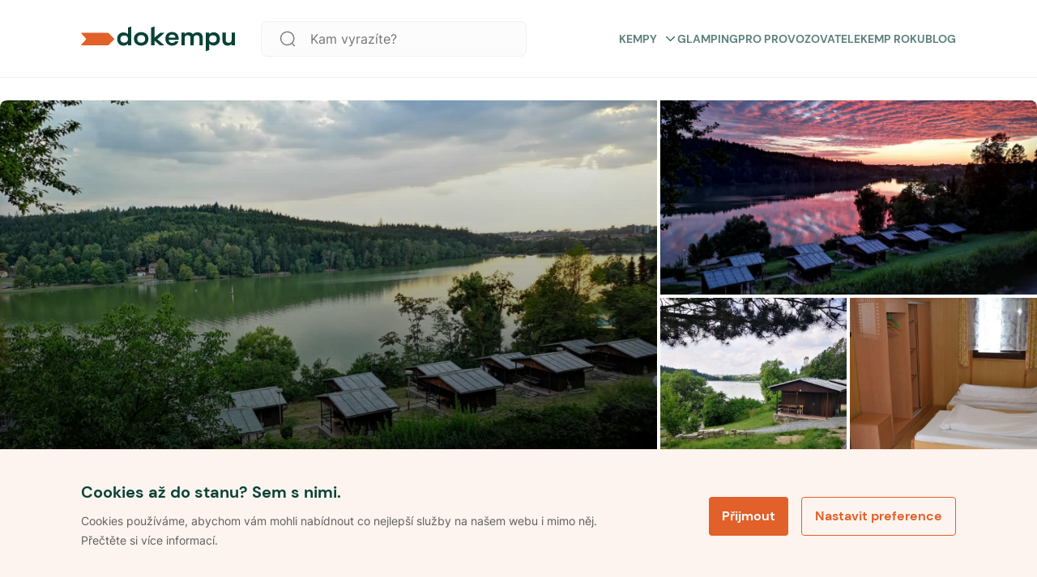

--- FILE ---
content_type: text/html; charset=utf-8
request_url: https://www.dokempu.cz/kemp-tyrsova-osada--kemp-661
body_size: 62122
content:
<!DOCTYPE html><html class="__className_7d6410" lang="cs"><head><meta charSet="utf-8"/><meta name="viewport" content="width=device-width, initial-scale=1"/><link rel="preload" as="font" href="/_next/static/media/7a19d28966c7e2d9-s.p.woff2" crossorigin="" type="font/woff2"/><link rel="preload" as="font" href="/_next/static/media/fc22ae0b6ff14429-s.p.woff2" crossorigin="" type="font/woff2"/><link rel="stylesheet" href="/_next/static/css/9d2e382777c476bb.css" data-precedence="next"/><link rel="stylesheet" href="/_next/static/css/4ce7d0e3e90db436.css" data-precedence="next"/><link rel="preload" href="/_next/static/chunks/webpack-3d77a526828eb490.js" as="script" fetchPriority="low"/><script src="/_next/static/chunks/1dd3208c-f618f30d060d31b4.js" async=""></script><script src="/_next/static/chunks/2463-dba50633e9b7045b.js" async=""></script><script src="/_next/static/chunks/main-app-ce06c55a4b1f1230.js" async=""></script><title>Kemp Tyršova osada -  Dokempu.cz</title><meta name="description" content="Areál Tyršova osada svými prostory nabízí ubytování ve 13 chatkách a zděné budově. Pro tyto chaty a budovu je společné sociální zařízení a sprchy. V budově okál jsou 4 pokoje v jednom poschodí se společnou kuchyňkou a sociálním zařízením. Před areálem se rozprostírá rybník Olšovec, který je vhodný ke koupání, rybolovu i vodním sportům. Nedaleko kempu se nachází sportovní a dětská hřiště, minigolf, cyklo trasy Single Trail, tenisové kurty a plážové hřiště. Dále kemp nabízí svými prostory možnost konání firemních akcí, večírků, rautů, svateb, různých srazů a  oslav. Hosté mají možnost u nás úschovy kol. Kemp Tyršova osada je otevřen od 1.4. do 31.11."/><link rel="manifest" href="/favicon/site.webmanifest"/><meta name="seznam-wmt" content="ljuKDRO40ZRwGWHNsJ1cDhOheVnHU3Z5"/><link rel="canonical" href="https://www.dokempu.cz/kemp-tyrsova-osada--kemp-661"/><meta name="google-site-verification" content="HKOb357GKvB4WVgHsTr2plASlMTGdzwqWj8GqJ4UERs"/><meta property="og:description" content="Areál Tyršova osada svými prostory nabízí ubytování ve 13 chatkách a zděné budově. Pro tyto chaty a budovu je společné sociální zařízení a sprchy. V budově okál jsou 4 pokoje v jednom poschodí se společnou kuchyňkou a sociálním zařízením. Před areálem se rozprostírá rybník Olšovec, který je vhodný ke koupání, rybolovu i vodním sportům. Nedaleko kempu se nachází sportovní a dětská hřiště, minigolf, cyklo trasy Single Trail, tenisové kurty a plážové hřiště. Dále kemp nabízí svými prostory možnost konání firemních akcí, večírků, rautů, svateb, různých srazů a  oslav. Hosté mají možnost u nás úschovy kol. Kemp Tyršova osada je otevřen od 1.4. do 31.11."/><meta property="og:image" content="https://d32pply0xfjh41.cloudfront.net/46130ab1-532f-4f89-938f-d32668a38ac5.jpg"/><meta name="twitter:card" content="summary_large_image"/><meta name="twitter:description" content="Areál Tyršova osada svými prostory nabízí ubytování ve 13 chatkách a zděné budově. Pro tyto chaty a budovu je společné sociální zařízení a sprchy. V budově okál jsou 4 pokoje v jednom poschodí se společnou kuchyňkou a sociálním zařízením. Před areálem se rozprostírá rybník Olšovec, který je vhodný ke koupání, rybolovu i vodním sportům. Nedaleko kempu se nachází sportovní a dětská hřiště, minigolf, cyklo trasy Single Trail, tenisové kurty a plážové hřiště. Dále kemp nabízí svými prostory možnost konání firemních akcí, večírků, rautů, svateb, různých srazů a  oslav. Hosté mají možnost u nás úschovy kol. Kemp Tyršova osada je otevřen od 1.4. do 31.11."/><meta name="twitter:image" content="https://d32pply0xfjh41.cloudfront.net/46130ab1-532f-4f89-938f-d32668a38ac5.jpg"/><link rel="icon" href="/favicon/favicon.ico"/><link rel="icon" href="/favicon/android-chrome-192x192.png" sizes="192x192" type="image/png"/><link rel="icon" href="/favicon/android-chrome-512x512.png" sizes="512x512" type="image/png"/><link rel="icon" href="/favicon/favicon-16x16.png" sizes="16x16" type="image/png"/><link rel="icon" href="/favicon/favicon-32x32.png" sizes="32x32" type="image/png"/><link rel="icon" href="/favicon/mstile-70x70.png" sizes="70x70" type="image/png"/><link rel="icon" href="/favicon/mstile-144x144.png" sizes="144x144" type="image/png"/><link rel="icon" href="/favicon/mstile-150x150.png" sizes="150x150" type="image/png"/><link rel="icon" href="/favicon/mstile-310x150.png" sizes="310x150" type="image/png"/><link rel="icon" href="/favicon/mstile-310x310.png" sizes="310x310" type="image/png"/><link rel="apple-touch-icon" href="/favicon/apple-touch-icon.png"/><meta name="next-size-adjust"/><script>
              function getCookie(name) {
                // Split cookie string and get all individual name=value pairs in an array
                const cookieArr = document.cookie.split(';');
                // Loop through the array elements
                for (let i = 0; i < cookieArr.length; i++) {
                  const cookiePair = cookieArr[i].split('=');
                  /* Removing whitespace at the beginning of the cookie name and compare it with the given string */
                  if (name == cookiePair[0].trim()) {
                    // Decode the cookie value and return
                    return decodeURIComponent(cookiePair[1]);
                  }
                }
                // Return null if not found
                return null;
              }

              var analyticCookies = getCookie('analyticCookies');
              var marketingCookies = getCookie('marketingCookies');

              window.dataLayer = window.dataLayer || [];
              function gtag() { dataLayer.push(arguments); }

              gtag('consent', 'default', {
                ad_storage: marketingCookies === 'true' ? 'granted' : 'denied',
                analytics_storage: analyticCookies === 'true' ? 'granted' : 'denied',
                ad_user_data: marketingCookies === 'true' ? 'granted' : 'denied',
                ad_personalization: marketingCookies === 'true' ? 'granted' : 'denied',
              });

              dataLayer.push({
                event: 'default_consent',
              });

              if(analyticCookies === 'true')
              {
                dataLayer.push({
                  event: 'analyticCookies',
                });
              }

              if(marketingCookies === 'true')
              {
                dataLayer.push({
                  event: 'marketingCookies',
                });
                dataLayer.push({
                  event: 'adUserDataCookies',
                });
                dataLayer.push({
                  event: 'adPersonalizationCookies',
                });
              }
            </script><script src="/_next/static/chunks/polyfills-78c92fac7aa8fdd8.js" noModule=""></script><style data-styled="" data-styled-version="5.3.9">*,*::before,*::after{box-sizing:border-box;-webkit-box-sizing:border-box;-moz-box-sizing:border-box;}/*!sc*/
*{margin:0;}/*!sc*/
html,body{height:100%;-webkit-overflow-scrolling:touch;}/*!sc*/
body{line-height:1.5;-webkit-font-smoothing:antialiased;}/*!sc*/
img,picture,video,canvas,svg{display:block;max-width:100%;}/*!sc*/
input,button,textarea,select{font:inherit;}/*!sc*/
p,h1,h2,h3,h4,h5,h6{overflow-wrap:break-word;}/*!sc*/
#root,#__next{isolation:isolate;}/*!sc*/
a{-webkit-transition:200ms;transition:200ms;-webkit-text-decoration:none;text-decoration:none;color:inherit;}/*!sc*/
a:hover{-webkit-text-decoration:none;text-decoration:none;color:inherit;}/*!sc*/
*:focus{outline:none;}/*!sc*/
input[type='text'],input[type='number'],textarea{font-size:16px;}/*!sc*/
@-webkit-keyframes modalEnter{0%{opacity:0;-webkit-transform:translate(0,100%);-ms-transform:translate(0,100%);transform:translate(0,100%);}100%{opacity:1;-webkit-transform:none;-ms-transform:none;transform:none;}}/*!sc*/
@keyframes modalEnter{0%{opacity:0;-webkit-transform:translate(0,100%);-ms-transform:translate(0,100%);transform:translate(0,100%);}100%{opacity:1;-webkit-transform:none;-ms-transform:none;transform:none;}}/*!sc*/
@-webkit-keyframes modalLeave{0%{opacity:1;-webkit-transform:none;-ms-transform:none;transform:none;}100%{opacity:0;-webkit-transform:translate(0,100%);-ms-transform:translate(0,100%);transform:translate(0,100%);}}/*!sc*/
@keyframes modalLeave{0%{opacity:1;-webkit-transform:none;-ms-transform:none;transform:none;}100%{opacity:0;-webkit-transform:translate(0,100%);-ms-transform:translate(0,100%);transform:translate(0,100%);}}/*!sc*/
data-styled.g1[id="sc-global-jXahjN1"]{content:"sc-global-jXahjN1,"}/*!sc*/
.gqKNdw{font-style:normal;font-weight:700;font-size:14px;line-height:20px;text-transform:uppercase;color:#5a8079;position:relative;cursor:pointer;display:-webkit-box;display:-webkit-flex;display:-ms-flexbox;display:flex;-webkit-align-items:center;-webkit-box-align:center;-ms-flex-align:center;align-items:center;-webkit-box-pack:justify;-webkit-justify-content:space-between;-ms-flex-pack:justify;justify-content:space-between;}/*!sc*/
.gqKNdw:hover{color:#e88054;}/*!sc*/
.gqKNdw a{color:initial;}/*!sc*/
@media only screen and (max-width:960px){.gqKNdw{font-style:normal;font-weight:700;font-size:16px;line-height:20px;color:#084237;text-transform:none;margin-top:18px;}.gqKNdw:first-child{margin-top:0px;}}/*!sc*/
data-styled.g2[id="sc-4dbddf1a-0"]{content:"gqKNdw,"}/*!sc*/
.eLpLmq{-webkit-transition:all 0.3s linear;transition:all 0.3s linear;margin-left:8px;}/*!sc*/
.eLpLmq svg{-webkit-transition:all 0.3s linear;transition:all 0.3s linear;width:17px;}/*!sc*/
.sc-4dbddf1a-0:hover .sc-4dbddf1a-1 svg{color:#e26029;}/*!sc*/
.eLpLmq.submenuOpen svg{-webkit-transform:rotate(180deg);-ms-transform:rotate(180deg);transform:rotate(180deg);}/*!sc*/
@media only screen and (max-width:960px){.eLpLmq svg{width:24px;}}/*!sc*/
data-styled.g3[id="sc-4dbddf1a-1"]{content:"eLpLmq,"}/*!sc*/
.ghcLfC{gap:10px;display:-webkit-box;display:-webkit-flex;display:-ms-flexbox;display:flex;}/*!sc*/
@media only screen and (max-width:960px){}/*!sc*/
@media only screen and (min-width:960px){}/*!sc*/
@media only screen and (min-width:1140px){}/*!sc*/
.bHXhOj{display:-webkit-box;display:-webkit-flex;display:-ms-flexbox;display:flex;}/*!sc*/
@media only screen and (max-width:960px){}/*!sc*/
@media only screen and (min-width:960px){}/*!sc*/
@media only screen and (min-width:1140px){}/*!sc*/
.fRXQCd{gap:20px;display:-webkit-box;display:-webkit-flex;display:-ms-flexbox;display:flex;}/*!sc*/
@media only screen and (max-width:960px){}/*!sc*/
@media only screen and (min-width:960px){}/*!sc*/
@media only screen and (min-width:1140px){}/*!sc*/
.gJiJcI{gap:32px;display:-webkit-box;display:-webkit-flex;display:-ms-flexbox;display:flex;}/*!sc*/
@media only screen and (max-width:960px){.gJiJcI{gap:20px;}}/*!sc*/
@media only screen and (min-width:960px){}/*!sc*/
@media only screen and (min-width:1140px){}/*!sc*/
.jyCNUu{gap:20px;display:-webkit-box;display:-webkit-flex;display:-ms-flexbox;display:flex;}/*!sc*/
@media only screen and (max-width:960px){.jyCNUu{gap:16px;}}/*!sc*/
@media only screen and (min-width:960px){}/*!sc*/
@media only screen and (min-width:1140px){}/*!sc*/
.AuGdz{gap:15px;display:-webkit-box;display:-webkit-flex;display:-ms-flexbox;display:flex;}/*!sc*/
@media only screen and (max-width:960px){}/*!sc*/
@media only screen and (min-width:960px){}/*!sc*/
@media only screen and (min-width:1140px){}/*!sc*/
.fycXUH{gap:8px;display:-webkit-box;display:-webkit-flex;display:-ms-flexbox;display:flex;}/*!sc*/
@media only screen and (max-width:960px){}/*!sc*/
@media only screen and (min-width:960px){}/*!sc*/
@media only screen and (min-width:1140px){}/*!sc*/
data-styled.g15[id="sc-db46b45d-0"]{content:"ghcLfC,bHXhOj,fRXQCd,gJiJcI,jyCNUu,AuGdz,fycXUH,"}/*!sc*/
.erdwVS{-webkit-flex-direction:column;-ms-flex-direction:column;flex-direction:column;}/*!sc*/
data-styled.g16[id="sc-db46b45d-1"]{content:"erdwVS,"}/*!sc*/
.iOgvqn{-webkit-align-items:center;-webkit-box-align:center;-ms-flex-align:center;align-items:center;}/*!sc*/
data-styled.g19[id="sc-db46b45d-4"]{content:"iOgvqn,"}/*!sc*/
.cdjUlc{-webkit-align-items:flex-start;-webkit-box-align:flex-start;-ms-flex-align:flex-start;align-items:flex-start;}/*!sc*/
data-styled.g22[id="sc-db46b45d-7"]{content:"cdjUlc,"}/*!sc*/
.HQNtC{-webkit-box-pack:center;-webkit-justify-content:center;-ms-flex-pack:center;justify-content:center;}/*!sc*/
data-styled.g25[id="sc-db46b45d-10"]{content:"HQNtC,"}/*!sc*/
.ejGFNX{cursor:pointer;position:relative;font-weight:700;line-height:16px;color:#ffffff;-webkit-letter-spacing:normal;-moz-letter-spacing:normal;-ms-letter-spacing:normal;letter-spacing:normal;text-align:center;display:-webkit-box;display:-webkit-flex;display:-ms-flexbox;display:flex;-webkit-flex-direction:row;-ms-flex-direction:row;flex-direction:row;-webkit-box-pack:center;-webkit-justify-content:center;-ms-flex-pack:center;justify-content:center;-webkit-align-items:center;-webkit-box-align:center;-ms-flex-align:center;align-items:center;width:100%;border-radius:4px;padding:16px;font-size:16px;height:48px;background-color:#e26029;border:0px;-webkit-transition:all 0.3s ease-in-out;transition:all 0.3s ease-in-out;}/*!sc*/
.ejGFNX *{fill:#ffffff;-webkit-transition:all 0.3s ease-in-out;transition:all 0.3s ease-in-out;}/*!sc*/
.ejGFNX.btnSm{padding:10px 28px;font-size:14px;height:36px;}/*!sc*/
.ejGFNX:hover{background-color:#a0441d;}/*!sc*/
.ejGFNX:disabled{pointer-events:none;cursor:not-allowed !important;background-color:#9e9fa0;color:#eaeaec;}/*!sc*/
data-styled.g63[id="sc-df174aef-0"]{content:"ejGFNX,"}/*!sc*/
.dMiwas{margin-right:10px;display:-webkit-box;display:-webkit-flex;display:-ms-flexbox;display:flex;-webkit-align-items:center;-webkit-box-align:center;-ms-flex-align:center;align-items:center;}/*!sc*/
.dMiwas.iconRight{margin-right:0px;margin-left:10px;}/*!sc*/
data-styled.g67[id="sc-df174aef-4"]{content:"dMiwas,"}/*!sc*/
.fgqNTL{position:relative;background-color:white;max-width:1080px;width:100%;height:64px;background:#fcfcfc;border:1px solid #f0f1f2;border-radius:8px;display:-webkit-box;display:-webkit-flex;display:-ms-flexbox;display:flex;-webkit-align-items:center;-webkit-box-align:center;-ms-flex-align:center;align-items:center;}/*!sc*/
.fgqNTL button{width:-webkit-fit-content;width:-moz-fit-content;width:fit-content;margin-right:8px;}/*!sc*/
.fgqNTL input{height:64px;padding-left:16px;}/*!sc*/
.fgqNTL.globalHeaderSearchVersion{height:44px;}/*!sc*/
.fgqNTL.searchPageFilterVersion{-webkit-flex-direction:column;-ms-flex-direction:column;flex-direction:column;height:auto;background-color:transparent;margin-top:16px;box-shadow:none;border:none;}/*!sc*/
.fgqNTL.searchPageFilterVersion input{height:44px;background:white;border:1px solid #f0f1f2;margin-bottom:16px;}/*!sc*/
.fgqNTL.isModal{-webkit-flex-direction:column;-ms-flex-direction:column;flex-direction:column;height:auto;margin-top:50px;box-shadow:none;background:transparent;border:none;}/*!sc*/
.fgqNTL.isModal input{height:44px;background:white;}/*!sc*/
.fgqNTL .SearchIcon{margin-left:20px;}/*!sc*/
.fgqNTL .SearchIcon svg{width:28px;height:28px;}/*!sc*/
@media only screen and (max-width:960px){.fgqNTL{height:44px;}}/*!sc*/
data-styled.g72[id="sc-fdd2f750-0"]{content:"fgqNTL,"}/*!sc*/
.iDRjAJ{border:none;font-weight:400;font-size:16px;line-height:20px;color:#5e5e5f;background-color:transparent;height:40px;width:100%;white-space:nowrap;overflow:hidden;text-overflow:ellipsis;padding-left:24px;}/*!sc*/
.iDRjAJ::-webkit-input-placeholder,.iDRjAJ:-webkit-input-placeholder{font-family:var(--font-poppins);font-size:20px;line-height:1;height:60px;color:var(--color-dark-grey);}/*!sc*/
.iDRjAJ::-moz-placeholder,.iDRjAJ:-webkit-input-placeholder{font-family:var(--font-poppins);font-size:20px;line-height:1;height:60px;color:var(--color-dark-grey);}/*!sc*/
.iDRjAJ:-ms-input-placeholder,.iDRjAJ:-webkit-input-placeholder{font-family:var(--font-poppins);font-size:20px;line-height:1;height:60px;color:var(--color-dark-grey);}/*!sc*/
.iDRjAJ::placeholder,.iDRjAJ:-webkit-input-placeholder{font-family:var(--font-poppins);font-size:20px;line-height:1;height:60px;color:var(--color-dark-grey);}/*!sc*/
@media only screen and (max-width:960px){.iDRjAJ{font-size:16px;height:20px;}.iDRjAJ::-webkit-input-placeholder{font-size:16px;}.iDRjAJ::-moz-placeholder{font-size:16px;}.iDRjAJ:-ms-input-placeholder{font-size:16px;}.iDRjAJ::placeholder{font-size:16px;}}/*!sc*/
.iDRjAJ.hasValue{color:var(--color-dark-blue);}/*!sc*/
data-styled.g74[id="sc-fdd2f750-2"]{content:"iDRjAJ,"}/*!sc*/
.bSrNTT{margin-left:16px;cursor:pointer;}/*!sc*/
.bSrNTT svg{width:20px;height:20px;}/*!sc*/
.bSrNTT svg path{fill:#7b7b7c;}/*!sc*/
@media only screen and (max-width:960px){.bSrNTT{margin-left:16px;}}/*!sc*/
data-styled.g78[id="sc-fdd2f750-6"]{content:"bSrNTT,"}/*!sc*/
.cCBqSH{display:-webkit-box;display:-webkit-flex;display:-ms-flexbox;display:flex;-webkit-align-items:center;-webkit-box-align:center;-ms-flex-align:center;align-items:center;background:'white';padding:20px 0px;width:100%;max-width:unset;z-index:100;background-color:white;border-bottom:1px solid #f0f1f2;margin:0 auto;white-space:nowrap;-webkit-transition:background-color 0.3s linear;transition:background-color 0.3s linear;height:96px;}/*!sc*/
.cCBqSH.stickyHeader{position:-webkit-sticky;position:sticky;top:0px;max-width:unset;border:none;z-index:999;}/*!sc*/
@media only screen and (max-width:960px){.cCBqSH.stickyHeader{border-bottom:1px solid #f0f1f2;}}/*!sc*/
.cCBqSH.darkVersion{background:#084237;border:none;}/*!sc*/
@media only screen and (max-width:960px){.cCBqSH{height:unset;padding:20px 16px;border-bottom:1px solid #f0f1f2;}}/*!sc*/
.cCBqSH.mobileMenuOpen{z-index:1002;}/*!sc*/
data-styled.g86[id="sc-c2701738-0"]{content:"cCBqSH,"}/*!sc*/
@media only screen and (min-width:960px){.fdCRsv{display:none;}}/*!sc*/
data-styled.g87[id="sc-c2701738-1"]{content:"fdCRsv,"}/*!sc*/
.cOYLwM{display:-webkit-box;display:-webkit-flex;display:-ms-flexbox;display:flex;gap:25px;-webkit-align-items:center;-webkit-box-align:center;-ms-flex-align:center;align-items:center;text-transform:uppercase;}/*!sc*/
.cOYLwM a{-webkit-text-decoration:none;text-decoration:none;}/*!sc*/
data-styled.g88[id="sc-c2701738-2"]{content:"cOYLwM,"}/*!sc*/
.CExZk{cursor:pointer;display:grid;-webkit-align-items:center;-webkit-box-align:center;-ms-flex-align:center;align-items:center;margin-left:22px;}/*!sc*/
data-styled.g89[id="sc-c2701738-3"]{content:"CExZk,"}/*!sc*/
.dDcdrw{cursor:pointer;display:grid;-webkit-align-items:center;-webkit-box-align:center;-ms-flex-align:center;align-items:center;}/*!sc*/
data-styled.g90[id="sc-c2701738-4"]{content:"dDcdrw,"}/*!sc*/
.eJkAgw{display:-webkit-box;display:-webkit-flex;display:-ms-flexbox;display:flex;-webkit-box-pack:center;-webkit-justify-content:center;-ms-flex-pack:center;justify-content:center;margin-left:auto;}/*!sc*/
data-styled.g91[id="sc-c2701738-5"]{content:"eJkAgw,"}/*!sc*/
.jumCHv{cursor:pointer;margin-right:22px;max-width:328px;width:100%;margin-left:32px;}/*!sc*/
.sc-c2701738-0.darkversion .sc-c2701738-6 svg fill{color:white;}/*!sc*/
@media only screen and (max-width:960px){.jumCHv{display:none;}}/*!sc*/
data-styled.g92[id="sc-c2701738-6"]{content:"jumCHv,"}/*!sc*/
.bwPpEC{display:-webkit-box;display:-webkit-flex;display:-ms-flexbox;display:flex;-webkit-box-pack:justify;-webkit-justify-content:space-between;-ms-flex-pack:justify;justify-content:space-between;position:relative;-webkit-align-items:center;-webkit-box-align:center;-ms-flex-align:center;align-items:center;width:100%;}/*!sc*/
@media only screen and (min-width:960px){.bwPpEC{margin:auto;-webkit-align-items:center;-webkit-box-align:center;-ms-flex-align:center;align-items:center;max-width:1080px;}}/*!sc*/
data-styled.g93[id="sc-c2701738-7"]{content:"bwPpEC,"}/*!sc*/
.cbYhxc{display:-webkit-box;display:-webkit-flex;display:-ms-flexbox;display:flex;-webkit-align-items:center;-webkit-box-align:center;-ms-flex-align:center;align-items:center;-webkit-box-pack:justify;-webkit-justify-content:space-between;-ms-flex-pack:justify;justify-content:space-between;margin-left:auto;}/*!sc*/
@media only screen and (max-width:960px){.cbYhxc{display:none;}}/*!sc*/
data-styled.g94[id="sc-c2701738-8"]{content:"cbYhxc,"}/*!sc*/
.kGsyFv{display:grid;-webkit-align-items:center;-webkit-box-align:center;-ms-flex-align:center;align-items:center;}/*!sc*/
.kGsyFv svg{height:32px;width:190px;}/*!sc*/
@media only screen and (max-width:960px){.kGsyFv svg{width:128px;height:24px;}}/*!sc*/
data-styled.g95[id="sc-c2701738-9"]{content:"kGsyFv,"}/*!sc*/
.fmeOsS{list-style:none;padding-left:0;display:-webkit-box;display:-webkit-flex;display:-ms-flexbox;display:flex;-webkit-flex-direction:column;-ms-flex-direction:column;flex-direction:column;}/*!sc*/
data-styled.g96[id="sc-d714fcbc-0"]{content:"fmeOsS,"}/*!sc*/
.cyxeIf{display:-webkit-box;display:-webkit-flex;display:-ms-flexbox;display:flex;-webkit-flex-direction:column;-ms-flex-direction:column;flex-direction:column;gap:20px;margin-bottom:20px;}/*!sc*/
.cyxeIf.logo-social{-webkit-flex-direction:row;-ms-flex-direction:row;flex-direction:row;-webkit-box-pack:justify;-webkit-justify-content:space-between;-ms-flex-pack:justify;justify-content:space-between;-webkit-align-items:center;-webkit-box-align:center;-ms-flex-align:center;align-items:center;}/*!sc*/
.cyxeIf.main{width:100%;max-width:328px;gap:20px;}/*!sc*/
@media only screen and (max-width:960px){.cyxeIf.main{max-width:inherit;}}/*!sc*/
.cyxeIf a{-webkit-text-decoration:none;text-decoration:none;}/*!sc*/
data-styled.g97[id="sc-d714fcbc-1"]{content:"cyxeIf,"}/*!sc*/
.fHZgJG{display:-webkit-box;display:-webkit-flex;display:-ms-flexbox;display:flex;-webkit-box-pack:justify;-webkit-justify-content:space-between;-ms-flex-pack:justify;justify-content:space-between;-webkit-flex-direction:row;-ms-flex-direction:row;flex-direction:row;gap:20px;width:70%;}/*!sc*/
@media only screen and (max-width:960px){.fHZgJG{width:85%;}}/*!sc*/
@media only screen and (max-width:640px){.fHZgJG{-webkit-flex-direction:column;-ms-flex-direction:column;flex-direction:column;width:100%;}.fHZgJG li h4{display:-webkit-box;display:-webkit-flex;display:-ms-flexbox;display:flex;-webkit-box-pack:justify;-webkit-justify-content:space-between;-ms-flex-pack:justify;justify-content:space-between;-webkit-align-items:center;-webkit-box-align:center;-ms-flex-align:center;align-items:center;}}/*!sc*/
data-styled.g98[id="sc-95773c4d-0"]{content:"fHZgJG,"}/*!sc*/
.iXeOuh{margin-bottom:0;font-style:normal;font-weight:700;font-size:20px;line-height:24px;color:#084237;}/*!sc*/
data-styled.g101[id="sc-95773c4d-3"]{content:"iXeOuh,"}/*!sc*/
.kcaAGS{-webkit-text-decoration:none;text-decoration:none;margin-bottom:0;cursor:pointer;font-style:normal;font-weight:400;font-size:16px;line-height:20px;color:#084237;}/*!sc*/
.kcaAGS:hover{-webkit-text-decoration:underline;text-decoration:underline;}/*!sc*/
.kcaAGS a{-webkit-text-decoration:none;text-decoration:none;}/*!sc*/
data-styled.g102[id="sc-95773c4d-4"]{content:"kcaAGS,"}/*!sc*/
.jWokAh{display:-webkit-box;display:-webkit-flex;display:-ms-flexbox;display:flex;gap:12px;-webkit-align-items:center;-webkit-box-align:center;-ms-flex-align:center;align-items:center;}/*!sc*/
data-styled.g103[id="sc-95773c4d-5"]{content:"jWokAh,"}/*!sc*/
.iBGoY{color:var(--color-dark-blue);font-size:1.25em;line-height:1.4;}/*!sc*/
.iBGoY:hover,.iBGoY:focus{color:#696b82;}/*!sc*/
.iBGoY:hover svg,.iBGoY:focus svg{stroke:#696b82;}/*!sc*/
data-styled.g104[id="sc-95773c4d-6"]{content:"iBGoY,"}/*!sc*/
.jsrmGO span{font-size:16px;line-height:1;color:#084237;}/*!sc*/
data-styled.g105[id="sc-6d7edbc7-0"]{content:"jsrmGO,"}/*!sc*/
.cmvrwa{position:-webkit-sticky;position:sticky;display:-webkit-box;display:-webkit-flex;display:-ms-flexbox;display:flex;-webkit-flex-flow:row wrap;-ms-flex-flow:row wrap;flex-flow:row wrap;color:black;background-color:#fef8f4;-webkit-flex-direction:column;-ms-flex-direction:column;flex-direction:column;}/*!sc*/
@media only screen and (min-width:960px){.cmvrwa{padding:60px;padding-bottom:24px;}}/*!sc*/
@media only screen and (max-width:960px){.cmvrwa{padding:24px 16px;}}/*!sc*/
data-styled.g106[id="sc-6ab00bf8-0"]{content:"cmvrwa,"}/*!sc*/
.uqEVi{display:-webkit-box;display:-webkit-flex;display:-ms-flexbox;display:flex;max-width:1040px;margin:0 auto;gap:32px;-webkit-box-pack:justify;-webkit-justify-content:space-between;-ms-flex-pack:justify;justify-content:space-between;-webkit-flex-direction:row;-ms-flex-direction:row;flex-direction:row;-webkit-align-items:baseline;-webkit-box-align:baseline;-ms-flex-align:baseline;align-items:baseline;padding-bottom:30px;width:100%;border-bottom:1px solid #e5d3c9;}/*!sc*/
@media only screen and (max-width:960px){.uqEVi{-webkit-flex-direction:column;-ms-flex-direction:column;flex-direction:column;-webkit-align-items:flex-start;-webkit-box-align:flex-start;-ms-flex-align:flex-start;align-items:flex-start;gap:0px;}}/*!sc*/
data-styled.g107[id="sc-6ab00bf8-1"]{content:"uqEVi,"}/*!sc*/
.dNNnDI{cursor:pointer;width:160px;margin-right:32px;}/*!sc*/
@media only screen and (max-width:960px){.dNNnDI{margin:0;gap:0px;}}/*!sc*/
.dNNnDI svg{height:26px;}/*!sc*/
data-styled.g108[id="sc-6ab00bf8-2"]{content:"dNNnDI,"}/*!sc*/
.looITf{display:-webkit-box;display:-webkit-flex;display:-ms-flexbox;display:flex;width:100%;max-width:1040px;-webkit-box-pack:justify;-webkit-justify-content:space-between;-ms-flex-pack:justify;justify-content:space-between;-webkit-align-items:center;-webkit-box-align:center;-ms-flex-align:center;align-items:center;margin:20px auto 0 auto;}/*!sc*/
.looITf div{font-family:var(--font-poppins);font-size:12px;font-weight:normal;font-stretch:normal;font-style:normal;line-height:1.33;-webkit-letter-spacing:normal;-moz-letter-spacing:normal;-ms-letter-spacing:normal;letter-spacing:normal;color:#6f6363;}/*!sc*/
@media only screen and (max-width:960px){.looITf{-webkit-flex-direction:column;-ms-flex-direction:column;flex-direction:column;-webkit-align-items:flex-start;-webkit-box-align:flex-start;-ms-flex-align:flex-start;align-items:flex-start;gap:16px;}}/*!sc*/
data-styled.g109[id="sc-6ab00bf8-3"]{content:"looITf,"}/*!sc*/
.fCsneU{display:-webkit-box;display:-webkit-flex;display:-ms-flexbox;display:flex;gap:8px;padding:0px;-webkit-flex-direction:column;-ms-flex-direction:column;flex-direction:column;}/*!sc*/
.fCsneU > div{display:-webkit-box;display:-webkit-flex;display:-ms-flexbox;display:flex;gap:8px;}/*!sc*/
@media only screen and (max-width:960px){.fCsneU > div{-webkit-flex-direction:column;-ms-flex-direction:column;flex-direction:column;}}/*!sc*/
@media only screen and (max-width:960px){.fCsneU{-webkit-flex-direction:column;-ms-flex-direction:column;flex-direction:column;-webkit-flex-wrap:wrap;-ms-flex-wrap:wrap;flex-wrap:wrap;}}/*!sc*/
.fCsneU li{position:relative;font-family:var(--font-poppins);font-size:11px;}/*!sc*/
.fCsneU li a{font-family:var(--font-poppins);font-size:12px;font-weight:normal;font-stretch:normal;font-style:normal;line-height:1.33;-webkit-letter-spacing:normal;-moz-letter-spacing:normal;-ms-letter-spacing:normal;letter-spacing:normal;text-align:right;color:#6f6363;cursor:pointer;}/*!sc*/
.fCsneU li a:hover,.fCsneU li a:focus{-webkit-text-decoration:underline;text-decoration:underline;}/*!sc*/
data-styled.g110[id="sc-6ab00bf8-4"]{content:"fCsneU,"}/*!sc*/
.kDUWAX{-webkit-flex-shrink:0;-ms-flex-negative:0;flex-shrink:0;width:1px;height:100%;background-color:#9c8c8c;}/*!sc*/
@media only screen and (max-width:960px){.kDUWAX{display:none;}}/*!sc*/
data-styled.g111[id="sc-6ab00bf8-5"]{content:"kDUWAX,"}/*!sc*/
.iWjdD{display:-webkit-box;display:-webkit-flex;display:-ms-flexbox;display:flex;gap:8px;width:-webkit-max-content;width:-moz-max-content;width:max-content;}/*!sc*/
data-styled.g112[id="sc-6ab00bf8-6"]{content:"iWjdD,"}/*!sc*/
.eChKwx{font-style:normal;font-weight:400;font-size:12px;line-height:24px;color:#7b7b7c;}/*!sc*/
@media only screen and (max-width:960px){.eChKwx{display:none;}}/*!sc*/
data-styled.g113[id="sc-6ab00bf8-7"]{content:"eChKwx,"}/*!sc*/
.jhNwmG{border-color:#fce8dd;max-width:190px;}/*!sc*/
data-styled.g114[id="sc-6ab00bf8-8"]{content:"jhNwmG,"}/*!sc*/
.hMtNag{cursor:pointer;position:relative;font-weight:700;line-height:16px;color:#e26029;-webkit-letter-spacing:normal;-moz-letter-spacing:normal;-ms-letter-spacing:normal;letter-spacing:normal;text-align:center;display:-webkit-box;display:-webkit-flex;display:-ms-flexbox;display:flex;-webkit-flex-direction:row;-ms-flex-direction:row;flex-direction:row;-webkit-box-pack:center;-webkit-justify-content:center;-ms-flex-pack:center;justify-content:center;-webkit-align-items:center;-webkit-box-align:center;-ms-flex-align:center;align-items:center;width:100%;border-radius:4px;padding:16px;font-size:16px;height:48px;background-color:transparent;border:1px solid #e26029;}/*!sc*/
.hMtNag *{color:#e26029;-webkit-transition:all 0.3s ease-in-out;transition:all 0.3s ease-in-out;}/*!sc*/
.hMtNag.btnSm{padding:10px 16px;font-size:14px;height:36px;}/*!sc*/
.hMtNag:hover{background-color:#fce8dd;border:1px solid #fce8dd;color:#7c3517;}/*!sc*/
.hMtNag:hover *{color:#7c3517;}/*!sc*/
.hMtNag:disabled{pointer-events:none;cursor:not-allowed !important;background-color:#9e9fa0;color:#eaeaec;}/*!sc*/
.hMtNag:disabled *{fill:#ec9470;}/*!sc*/
.hMtNag:active{border:0px solid #e26029;}/*!sc*/
.hMtNag svg{margin-right:8px;}/*!sc*/
data-styled.g115[id="sc-d6b397cf-0"]{content:"hMtNag,"}/*!sc*/
.dXbwnc{position:fixed;bottom:0;z-index:999;width:100%;border-top:1px solid #fce8dd;padding:40px 20px;background:#fef4ef;opacity:1;-webkit-transition:all 0.3s linear;transition:all 0.3s linear;}/*!sc*/
@media only screen and (max-width:960px){.dXbwnc{padding:32px 16px;}}/*!sc*/
.dXbwnc.hidden{opacity:0;visibility:hidden;}/*!sc*/
data-styled.g126[id="sc-1ce6e27c-0"]{content:"dXbwnc,"}/*!sc*/
.feeUof{max-width:1080px;width:100%;margin:0 auto;display:-webkit-box;display:-webkit-flex;display:-ms-flexbox;display:flex;-webkit-box-pack:justify;-webkit-justify-content:space-between;-ms-flex-pack:justify;justify-content:space-between;-webkit-align-items:center;-webkit-box-align:center;-ms-flex-align:center;align-items:center;}/*!sc*/
@media only screen and (max-width:960px){.feeUof{-webkit-flex-direction:column;-ms-flex-direction:column;flex-direction:column;}}/*!sc*/
data-styled.g127[id="sc-1ce6e27c-1"]{content:"feeUof,"}/*!sc*/
.fePNCD{margin-right:auto;display:-webkit-box;display:-webkit-flex;display:-ms-flexbox;display:flex;-webkit-flex-direction:column;-ms-flex-direction:column;flex-direction:column;max-width:60%;}/*!sc*/
@media only screen and (max-width:960px){.fePNCD{max-width:100%;margin-right:unset;}}/*!sc*/
data-styled.g128[id="sc-1ce6e27c-2"]{content:"fePNCD,"}/*!sc*/
.eNCEai{font-style:normal;font-weight:700;font-size:20px;line-height:24px;color:#084237;margin-bottom:12px;}/*!sc*/
@media only screen and (max-width:960px){.eNCEai{font-size:16px;line-height:20px;}}/*!sc*/
data-styled.g129[id="sc-1ce6e27c-3"]{content:"eNCEai,"}/*!sc*/
.bViJFo{font-style:normal;font-weight:400;font-size:14px;line-height:24px;color:#5e5e5f;}/*!sc*/
@media only screen and (max-width:960px){.bViJFo{font-size:12px;line-height:20px;}}/*!sc*/
data-styled.g130[id="sc-1ce6e27c-4"]{content:"bViJFo,"}/*!sc*/
.ffCcrR{display:-webkit-box;display:-webkit-flex;display:-ms-flexbox;display:flex;}/*!sc*/
@media only screen and (max-width:960px){.ffCcrR{-webkit-flex-direction:column;-ms-flex-direction:column;flex-direction:column;width:100%;margin-top:24px;}}/*!sc*/
data-styled.g131[id="sc-1ce6e27c-5"]{content:"ffCcrR,"}/*!sc*/
.cluKcm{margin-left:16px;}/*!sc*/
@media only screen and (max-width:960px){.cluKcm{margin-left:0px;margin-top:16px;}.cluKcm button{padding:10px 16px;font-size:14px;height:36px;}}/*!sc*/
data-styled.g133[id="sc-1ce6e27c-7"]{content:"cluKcm,"}/*!sc*/
.pWvOu{width:100%;}/*!sc*/
data-styled.g147[id="sc-fb897681-0"]{content:"pWvOu,"}/*!sc*/
.epzWvb{width:100%;}/*!sc*/
data-styled.g148[id="sc-fb897681-1"]{content:"epzWvb,"}/*!sc*/
.yXrkb{color:#e26029;background-color:transparent;position:relative;cursor:pointer;font-style:normal;font-weight:700;font-size:14px;line-height:20px;-webkit-letter-spacing:normal;-moz-letter-spacing:normal;-ms-letter-spacing:normal;letter-spacing:normal;text-align:center;font-stretch:normal;font-style:normal;-webkit-letter-spacing:normal;-moz-letter-spacing:normal;-ms-letter-spacing:normal;letter-spacing:normal;text-align:center;display:-webkit-box;display:-webkit-flex;display:-ms-flexbox;display:flex;-webkit-box-pack:center;-webkit-justify-content:center;-ms-flex-pack:center;justify-content:center;-webkit-align-items:center;-webkit-box-align:center;-ms-flex-align:center;align-items:center;width:auto;height:20px;border:0px;}/*!sc*/
.yXrkb.btnSm{font-size:12px;line-height:16px;height:16px;}/*!sc*/
.yXrkb.btnMd{font-size:14px;line-height:16px;height:16px;}/*!sc*/
@media only screen and (max-width:960px){.yXrkb.btnMd{font-size:12px;}}/*!sc*/
.yXrkb.btnLg{font-size:16px;line-height:20px;height:20px;}/*!sc*/
.yXrkb:hover{color:#e26029;}/*!sc*/
.yXrkb.smallerPadding{padding-top:10px;padding-bottom:10px;}/*!sc*/
data-styled.g175[id="sc-a67a9111-0"]{content:"yXrkb,"}/*!sc*/
.btOUCH .rc-tooltip{max-width:388px;}/*!sc*/
.btOUCH .rc-tooltip-inner{background-color:#031c17;box-shadow:0px 6px 16px 4px rgba(0,0,0,0.08);border-radius:4px;padding:8px;border:medium none;white-space:pre-wrap;}/*!sc*/
.btOUCH .rc-tooltip-arrow{border-top-color:#031c17 !important;margin-left:0 !important;}/*!sc*/
data-styled.g198[id="sc-7c44fe11-0"]{content:"btOUCH,"}/*!sc*/
.jqGToC{display:-webkit-box;display:-webkit-flex;display:-ms-flexbox;display:flex;-webkit-flex-direction:column;-ms-flex-direction:column;flex-direction:column;-webkit-box-pack:center;-webkit-justify-content:center;-ms-flex-pack:center;justify-content:center;-webkit-align-items:flex-start;-webkit-box-align:flex-start;-ms-flex-align:flex-start;align-items:flex-start;width:315px;}/*!sc*/
@media only screen and (max-width:960px){.jqGToC > button:last-child{display:none;}}/*!sc*/
data-styled.g238[id="sc-f6c370a9-0"]{content:"jqGToC,"}/*!sc*/
.frHGRO{display:-webkit-box;display:-webkit-flex;display:-ms-flexbox;display:flex;-webkit-flex-direction:row;-ms-flex-direction:row;flex-direction:row;padding:8px 0px;}/*!sc*/
@media only screen and (max-width:960px){.frHGRO.hideOnPhone{display:none;}}/*!sc*/
data-styled.g239[id="sc-f6c370a9-1"]{content:"frHGRO,"}/*!sc*/
.hbQAxg{width:6px;height:6px;background-color:#dfe0e2;border-radius:3px;padding:0px;margin-left:8px;margin-right:8px;}/*!sc*/
data-styled.g240[id="sc-f6c370a9-2"]{content:"hbQAxg,"}/*!sc*/
.fKnGWh{padding-right:8px;}/*!sc*/
.fKnGWh *{height:24px;width:24px;}/*!sc*/
.fKnGWh.smaller *{height:20px;width:20px;}/*!sc*/
data-styled.g241[id="sc-f6c370a9-3"]{content:"fKnGWh,"}/*!sc*/
.jOUKiW{cursor:pointer;font-style:normal;font-weight:400;font-size:16px;line-height:19px;color:#5e5e5f;}/*!sc*/
@media only screen and (max-width:960px){.jOUKiW{font-size:14px;}}/*!sc*/
data-styled.g242[id="sc-f6c370a9-4"]{content:"jOUKiW,"}/*!sc*/
.ZXFKS{width:auto;padding:0px;}/*!sc*/
.ZXFKS a{-webkit-text-decoration:none;text-decoration:none;color:inherit;}/*!sc*/
.ZXFKS button{padding-left:0px !important;}/*!sc*/
@media only screen and (max-width:960px){.ZXFKS button{font-size:14px !important;}}/*!sc*/
data-styled.g243[id="sc-f6c370a9-5"]{content:"ZXFKS,"}/*!sc*/
.dOTANr{margin-top:14px;width:100%;}/*!sc*/
@media only screen and (max-width:960px){.dOTANr{display:none;}}/*!sc*/
data-styled.g244[id="sc-f6c370a9-6"]{content:"dOTANr,"}/*!sc*/
.eabUVI{display:-webkit-box;display:-webkit-flex;display:-ms-flexbox;display:flex;-webkit-align-items:center;-webkit-box-align:center;-ms-flex-align:center;align-items:center;}/*!sc*/
data-styled.g245[id="sc-af1942a6-0"]{content:"eabUVI,"}/*!sc*/
.iQrxiO{cursor:pointer;margin-right:8px;width:32px;height:32px;background:#084237;border-radius:4px;display:-webkit-box;display:-webkit-flex;display:-ms-flexbox;display:flex;-webkit-align-items:center;-webkit-box-align:center;-ms-flex-align:center;align-items:center;-webkit-box-pack:center;-webkit-justify-content:center;-ms-flex-pack:center;justify-content:center;position:relative;}/*!sc*/
.iQrxiO svg{color:#fce8dd;}/*!sc*/
.iQrxiO.specialFill svg path{fill:#fce8dd;}/*!sc*/
.iQrxiO.disabled{background:#dfe0e2;}/*!sc*/
.iQrxiO.disabled svg{color:#9e9fa0;}/*!sc*/
.iQrxiO.disabled.specialFill svg path{fill:#9e9fa0;}/*!sc*/
data-styled.g246[id="sc-af1942a6-1"]{content:"iQrxiO,"}/*!sc*/
.fMjdDZ{background:#5e5e5f;border-top:1px solid #dfe0e2;border-bottom:1px solid #dfe0e2;width:100%;height:4px;-webkit-transform:rotate(-45deg);-ms-transform:rotate(-45deg);transform:rotate(-45deg);-webkit-transform:rotate(-45deg);position:absolute;border-radius:2px;}/*!sc*/
data-styled.g247[id="sc-af1942a6-2"]{content:"fMjdDZ,"}/*!sc*/
.kendZk{display:-webkit-box;display:-webkit-flex;display:-ms-flexbox;display:flex;-webkit-flex-wrap:wrap;-ms-flex-wrap:wrap;flex-wrap:wrap;margin-top:8px;}/*!sc*/
.kendZk > div:last-child{margin-right:0px;}/*!sc*/
@media only screen and (max-width:960px){.kendZk{width:calc(100%-32px);}}/*!sc*/
data-styled.g248[id="sc-7f906308-0"]{content:"kendZk,"}/*!sc*/
.foNhmK{display:-webkit-box;display:-webkit-flex;display:-ms-flexbox;display:flex;-webkit-flex-direction:column;-ms-flex-direction:column;flex-direction:column;-webkit-align-items:center;-webkit-box-align:center;-ms-flex-align:center;align-items:center;gap:4px;width:104px;background-color:#f5f5f6;padding:8px 0px;border-radius:8px;margin-right:8px;font-style:normal;font-weight:700;font-size:12px;line-height:16px;color:#084237;}/*!sc*/
@media only screen and (max-width:960px){.foNhmK{margin-bottom:8px;width:calc((100% - 16px) / 3);}.foNhmK.KeyFeature-2{margin-right:0px;}.foNhmK.KeyFeature-5{margin-right:0px;}}/*!sc*/
data-styled.g249[id="sc-7f906308-1"]{content:"foNhmK,"}/*!sc*/
.dVtNUG{display:-webkit-box;display:-webkit-flex;display:-ms-flexbox;display:flex;-webkit-align-items:center;-webkit-box-align:center;-ms-flex-align:center;align-items:center;margin-top:32px;margin-bottom:32px;font-style:normal;font-weight:700;font-size:40px;line-height:44px;-webkit-box-pack:justify;-webkit-justify-content:space-between;-ms-flex-pack:justify;justify-content:space-between;color:#084237;}/*!sc*/
@media only screen and (max-width:960px){.dVtNUG{margin-top:36px;margin-bottom:20px;}}/*!sc*/
data-styled.g250[id="sc-944c83ed-0"]{content:"dVtNUG,"}/*!sc*/
.VeMvl{display:-webkit-box;display:-webkit-flex;display:-ms-flexbox;display:flex;-webkit-flex-direction:column;-ms-flex-direction:column;flex-direction:column;padding-right:45px;}/*!sc*/
@media only screen and (max-width:960px){.VeMvl{padding-right:0px;border-right:0px #f0f1f2 solid;}}/*!sc*/
data-styled.g251[id="sc-944c83ed-1"]{content:"VeMvl,"}/*!sc*/
.kUBESo{display:-webkit-box;display:-webkit-flex;display:-ms-flexbox;display:flex;-webkit-align-items:center;-webkit-box-align:center;-ms-flex-align:center;align-items:center;margin-bottom:20px;margin-top:20px;max-width:664px;font-style:normal;font-weight:700;font-size:40px;line-height:44px;color:#084237;}/*!sc*/
@media only screen and (max-width:960px){.kUBESo{margin-top:16px;margin-bottom:16px;font-size:28px;line-height:32px;color:#084237;}}/*!sc*/
data-styled.g252[id="sc-944c83ed-2"]{content:"kUBESo,"}/*!sc*/
.loxzw{padding-left:21px;-webkit-align-items:center;-webkit-box-align:center;-ms-flex-align:center;align-items:center;border-left:1px #f0f1f2 solid;margin-top:auto;margin-bottom:auto;}/*!sc*/
@media only screen and (max-width:960px){.loxzw{display:none;}}/*!sc*/
data-styled.g255[id="sc-944c83ed-5"]{content:"loxzw,"}/*!sc*/
.kiWdEr{-webkit-align-items:center;-webkit-box-align:center;-ms-flex-align:center;align-items:center;display:none;}/*!sc*/
@media only screen and (max-width:960px){.kiWdEr{margin-top:20px;display:-webkit-box;display:-webkit-flex;display:-ms-flexbox;display:flex;margin-bottom:22px;}}/*!sc*/
data-styled.g256[id="sc-944c83ed-6"]{content:"kiWdEr,"}/*!sc*/
.hPqYCe{display:-webkit-box;display:-webkit-flex;display:-ms-flexbox;display:flex;-webkit-flex-direction:row;-ms-flex-direction:row;flex-direction:row;-webkit-box-pack:justify;-webkit-justify-content:space-between;-ms-flex-pack:justify;justify-content:space-between;-webkit-align-items:flex-start;-webkit-box-align:flex-start;-ms-flex-align:flex-start;align-items:flex-start;width:100%;margin-bottom:40px;}/*!sc*/
@media only screen and (max-width:960px){.hPqYCe{-webkit-box-pack:start;-webkit-justify-content:flex-start;-ms-flex-pack:start;justify-content:flex-start;-webkit-align-items:flex-start;-webkit-box-align:flex-start;-ms-flex-align:flex-start;align-items:flex-start;margin-bottom:16px;}}/*!sc*/
data-styled.g257[id="sc-7d3534cf-0"]{content:"hPqYCe,"}/*!sc*/
.fxftHk{max-width:664px;}/*!sc*/
data-styled.g258[id="sc-7d3534cf-1"]{content:"fxftHk,"}/*!sc*/
.hVYLgs{-webkit-align-items:center;-webkit-box-align:center;-ms-flex-align:center;align-items:center;}/*!sc*/
@media only screen and (max-width:960px){.hVYLgs{display:none;}}/*!sc*/
data-styled.g259[id="sc-7d3534cf-2"]{content:"hVYLgs,"}/*!sc*/
.VemfR{font-style:normal;font-weight:700;font-size:32px;line-height:36px;padding-top:40px;padding-bottom:32px;color:#084237;}/*!sc*/
@media only screen and (max-width:960px){.VemfR{font-size:20px;line-height:24px;padding-top:20px;padding-bottom:0px;margin-bottom:16px;}}/*!sc*/
data-styled.g260[id="sc-7d3534cf-3"]{content:"VemfR,"}/*!sc*/
.JkYcD{font-style:normal;font-weight:400;font-size:16px;line-height:32px;color:#084237;}/*!sc*/
.JkYcD .link{color:#e26029;cursor:pointer;-webkit-text-decoration:underline;text-decoration:underline;}/*!sc*/
@media only screen and (max-width:960px){.JkYcD{font-size:14px;line-height:28px;}}/*!sc*/
data-styled.g261[id="sc-7d3534cf-4"]{content:"JkYcD,"}/*!sc*/
.jUwsbm{margin-right:8px;font-style:normal;font-weight:700;font-size:32px;line-height:36px;color:#084237;padding-top:40px;padding-bottom:32px;border-top:1px #f0f1f2 solid;}/*!sc*/
.jUwsbm button{display:none;}/*!sc*/
@media only screen and (max-width:960px){.jUwsbm{font-size:20px;line-height:24px;padding-top:20px;padding-bottom:0px;}}/*!sc*/
data-styled.g304[id="sc-64a07159-0"]{content:"jUwsbm,"}/*!sc*/
.fCazKA{margin-bottom:32px;}/*!sc*/
.fCazKA svg:not(:last-child){margin-left:16px;margin-right:12px;}/*!sc*/
@media only screen and (max-width:960px){.fCazKA{margin-bottom:unset;display:unset;}}/*!sc*/
data-styled.g305[id="sc-64a07159-1"]{content:"fCazKA,"}/*!sc*/
.kzKKoQ{display:-webkit-box;display:-webkit-flex;display:-ms-flexbox;display:flex;-webkit-flex-direction:row;-ms-flex-direction:row;flex-direction:row;-webkit-align-items:center;-webkit-box-align:center;-ms-flex-align:center;align-items:center;margin-bottom:0px;padding:16px 8px 16px 0px;font-style:normal;font-weight:400;font-size:14px;line-height:24px;border-radius:8px;color:#084237;background-color:#fef8f4;}/*!sc*/
@media only screen and (max-width:960px){.kzKKoQ{border-radius:8px;margin-top:8px;display:-webkit-box;display:-webkit-flex;display:-ms-flexbox;display:flex;-webkit-flex-direction:column;-ms-flex-direction:column;flex-direction:column;-webkit-align-items:flex-start;-webkit-box-align:flex-start;-ms-flex-align:flex-start;align-items:flex-start;}}/*!sc*/
data-styled.g306[id="sc-64a07159-2"]{content:"kzKKoQ,"}/*!sc*/
.ORQwh{margin-left:auto;margin-top:auto;margin-bottom:auto;width:-webkit-fit-content;width:-moz-fit-content;width:fit-content;}/*!sc*/
@media only screen and (max-width:960px){.ORQwh{margin-left:0;margin-right:auto;margin-top:8px;}}/*!sc*/
data-styled.g307[id="sc-64a07159-3"]{content:"ORQwh,"}/*!sc*/
.eNQSrG{display:-webkit-box;display:-webkit-flex;display:-ms-flexbox;display:flex;width:100%;-webkit-align-items:center;-webkit-box-align:center;-ms-flex-align:center;align-items:center;}/*!sc*/
@media only screen and (max-width:960px){.eNQSrG{display:unset;}}/*!sc*/
data-styled.g308[id="sc-64a07159-4"]{content:"eNQSrG,"}/*!sc*/
.jiQqla .customBottomDrawer{height:-webkit-fit-content !important;height:-moz-fit-content !important;height:fit-content !important;}/*!sc*/
data-styled.g311[id="sc-59ed5f9d-0"]{content:"jiQqla,"}/*!sc*/
.cFipkl{width:100%;display:-webkit-box;display:-webkit-flex;display:-ms-flexbox;display:flex;position:relative;display:-webkit-box;display:-webkit-flex;display:-ms-flexbox;display:flex;-webkit-align-items:center;-webkit-box-align:center;-ms-flex-align:center;align-items:center;-webkit-box-pack:center;-webkit-justify-content:center;-ms-flex-pack:center;justify-content:center;padding:16px;border-bottom:1px solid #f0f1f2;}/*!sc*/
data-styled.g312[id="sc-59ed5f9d-1"]{content:"cFipkl,"}/*!sc*/
.eruLtw{font-style:normal;font-weight:700;font-size:16px;line-height:20px;display:-webkit-box;display:-webkit-flex;display:-ms-flexbox;display:flex;-webkit-align-items:center;-webkit-box-align:center;-ms-flex-align:center;align-items:center;text-align:center;color:#084237;}/*!sc*/
data-styled.g313[id="sc-59ed5f9d-2"]{content:"eruLtw,"}/*!sc*/
.epLuav{position:absolute;left:20px;cursor:pointer;}/*!sc*/
data-styled.g314[id="sc-59ed5f9d-3"]{content:"epLuav,"}/*!sc*/
.fGmVpM{padding:16px;}/*!sc*/
data-styled.g315[id="sc-59ed5f9d-4"]{content:"fGmVpM,"}/*!sc*/
.exbxFh{padding:16px 10px;width:100%;background:#fce8dd;border-radius:4px;background-color:#fce8dd;font-weight:400;font-size:20px;line-height:24px;cursor:pointer;color:#084237;}/*!sc*/
@media only screen and (max-width:960px){.exbxFh{font-size:20px;line-height:24px;padding:12px 10px;}}/*!sc*/
data-styled.g336[id="sc-5e942a5b-0"]{content:"exbxFh,"}/*!sc*/
.etExil{min-width:25px;text-align:right;}/*!sc*/
data-styled.g337[id="sc-5e942a5b-1"]{content:"etExil,"}/*!sc*/
.sODXR{width:100%;border-top:1px solid #e5e6e8;margin:0px;}/*!sc*/
@media only screen and (max-width:960px){.sODXR{margin:0px;}}/*!sc*/
data-styled.g346[id="sc-1ed9223c-8"]{content:"sODXR,"}/*!sc*/
.gIgFhx{padding:20px 28px 28px;}/*!sc*/
@media only screen and (max-width:960px){.gIgFhx{padding:0;}}/*!sc*/
data-styled.g347[id="sc-10930a6e-0"]{content:"gIgFhx,"}/*!sc*/
.fiWblk{font-style:normal;font-weight:700;font-size:32px;line-height:36px;color:#084237;}/*!sc*/
@media only screen and (max-width:960px){.fiWblk{font-size:20px;line-height:24px;}}/*!sc*/
data-styled.g348[id="sc-10930a6e-1"]{content:"fiWblk,"}/*!sc*/
.Muava{width:100vw;position:fixed;bottom:0px;display:-webkit-box;display:-webkit-flex;display:-ms-flexbox;display:flex;z-index:100;height:auto;padding:16px;border-top:1px solid #f0f1f2;background:white;}/*!sc*/
.Muava > button:first-child{margin-right:16px;}/*!sc*/
@media only screen and (min-width:960px){.Muava{display:none;}}/*!sc*/
.Muava.hide{display:none;}/*!sc*/
data-styled.g350[id="sc-91fc5c88-0"]{content:"Muava,"}/*!sc*/
.cOdwdH{display:none;position:relative;}/*!sc*/
.cOdwdH button{position:relative;bottom:36px;z-index:10;color:#fce8dd;}/*!sc*/
.cOdwdH button svg{margin-left:10px;}/*!sc*/
@media only screen and (max-width:960px){.cOdwdH{display:block;width:100%;height:232px;}.cOdwdH .swiper{width:100%;height:100%;}.cOdwdH .swiper-button{position:absolute;top:48%;z-index:10;cursor:pointer;}.cOdwdH .swiper-button svg{width:24px;height:24px;color:#ffffff;}.cOdwdH .image-swiper-button-prev{left:23.755px;}.cOdwdH .image-swiper-button-next{right:23.75px;}.cOdwdH .gradientImage{display:inline-block;background:-webkit-linear-gradient(270deg,rgba(0,0,0,0.4) 0%,rgba(0,0,0,0) 50%),-webkit-linear-gradient(90deg,rgba(0,0,0,0.4) 0%,rgba(0,0,0,0) 50%);width:100%;height:100%;}.cOdwdH .gradientImage:before,.cOdwdH .gradientImage:after{background:linear-gradient(0deg,rgba(0,0,0,0.4) 0%,rgba(0,0,0,0) 100%);position:absolute;top:0;bottom:0;left:0;right:0;content:'';z-index:1;opacity:1;}.cOdwdH img{position:relative !important;display:block;z-index:-1;object-fit:cover;}.cOdwdH .swiper-pagination{position:absolute;bottom:16px;right:20px;left:auto;background-color:#5e5e5f;color:#dfe0e2;font-style:normal;font-weight:400;font-size:12px;line-height:16px;border-radius:4px;width:auto;padding:4px 8px;z-index:2;}}/*!sc*/
data-styled.g351[id="sc-741c9813-0"]{content:"cOdwdH,"}/*!sc*/
.dmynyZ{width:100%;max-width:1376px;display:-webkit-box;display:-webkit-flex;display:-ms-flexbox;display:flex;font-size:40px;height:auto;max-height:484px;margin-top:28px;margin-left:auto;margin-right:auto;position:relative;}/*!sc*/
.dmynyZ button{left:-142px;position:relative;bottom:38px;z-index:10;color:#fce8dd;}/*!sc*/
.dmynyZ button svg{margin-left:10px;}/*!sc*/
.dmynyZ .grid-container{width:100%;display:grid;grid-template-columns:1.75fr 1.75fr 1fr 1fr;grid-template-rows:240px 240px;gap:4px 4px;position:relative;}/*!sc*/
.dmynyZ .grid-container > *{position:relative;cursor:pointer;}/*!sc*/
.dmynyZ .images-length-1{grid-template-areas: 'Main Main Main Main' 'Main Main Main Main';}/*!sc*/
.dmynyZ .images-length-1 .Main{border-radius:8px;}/*!sc*/
.dmynyZ .images-length-2{grid-template-areas: 'Main Main Img2 Img2' 'Main Main Img2 Img2';}/*!sc*/
.dmynyZ .images-length-2 .Main{border-top-left-radius:8px;border-bottom-left-radius:8px;}/*!sc*/
.dmynyZ .images-length-2 .DivImg2{border-top-right-radius:8px;border-bottom-right-radius:8px;}/*!sc*/
.dmynyZ .images-length-3{grid-template-areas: 'Main Main Img2 Img2' 'Main Main Img3 Img3';}/*!sc*/
.dmynyZ .images-length-3 .Main{border-top-left-radius:8px;border-bottom-left-radius:8px;}/*!sc*/
.dmynyZ .images-length-3 .DivImg2{border-top-right-radius:8px;}/*!sc*/
.dmynyZ .images-length-3 .DivImg3{border-bottom-right-radius:8px;}/*!sc*/
.dmynyZ .images-length-4{grid-template-areas: 'Main Main Img2 Img2' 'Main Main Img3 Img4';}/*!sc*/
.dmynyZ .images-length-4 .Main{border-top-left-radius:8px;border-bottom-left-radius:8px;}/*!sc*/
.dmynyZ .images-length-4 .DivImg2{border-top-right-radius:8px;}/*!sc*/
.dmynyZ .images-length-4 .DivImg4{border-bottom-right-radius:8px;}/*!sc*/
.dmynyZ .Main{grid-area:Main;position:relative;}/*!sc*/
.dmynyZ div[class^='DivImg'],.dmynyZ div[class^='Main']{overflow:hidden;}/*!sc*/
.dmynyZ div[class^='DivImg']:before,.dmynyZ div[class^='DivImg']:after,.dmynyZ div[class^='Main']:before,.dmynyZ div[class^='Main']:after{background:linear-gradient(0deg,rgba(0,0,0,0.2),rgba(0,0,0,0.2));position:absolute;top:0;bottom:0;left:0;right:0;content:'';-webkit-transition:all 0.3s ease;transition:all 0.3s ease;z-index:1;opacity:0;}/*!sc*/
.dmynyZ div[class^='Main']:before,.dmynyZ div[class^='Main']:after{background:linear-gradient(0deg,rgba(0,0,0,0.4) 0%,rgba(0,0,0,0) 100%);position:absolute;top:0;bottom:0;left:0;right:0;content:'';z-index:1;opacity:1;}/*!sc*/
.dmynyZ div[class^='Main']:hover:before,.dmynyZ div[class^='Main']:hover:after{background:linear-gradient(0deg,rgba(0,0,0,0.2),rgba(0,0,0,0.2));opacity:1;}/*!sc*/
.dmynyZ div[class^='DivImg']:hover:before,.dmynyZ div[class^='DivImg']:hover:after,.dmynyZ div[class^='Main']:hover:before,.dmynyZ div[class^='Main']:hover:after{opacity:1;}/*!sc*/
.dmynyZ .DivImg2{grid-area:Img2;}/*!sc*/
.dmynyZ .DivImg3{grid-area:Img3;}/*!sc*/
.dmynyZ .DivImg4{grid-area:Img4;}/*!sc*/
.dmynyZ .DivImg5{grid-area:Img5;}/*!sc*/
.dmynyZ img{width:100%;height:100%;object-fit:cover;background:#e4e0e0;}/*!sc*/
.dmynyZ a{left:142px;bottom:0px;}/*!sc*/
@media only screen and (max-width:960px){.dmynyZ{display:none;}}/*!sc*/
data-styled.g353[id="sc-741c9813-2"]{content:"dmynyZ,"}/*!sc*/
.bivoxF{position:absolute;width:216px;padding:8px;background:#dfe0e2;border-radius:4px;font-weight:700;font-size:14px;line-height:16px;bottom:16px;right:16px;z-index:2;color:#084237;}/*!sc*/
data-styled.g354[id="sc-741c9813-3"]{content:"bivoxF,"}/*!sc*/
.brFhHi{font-weight:700;font-size:16px;line-height:20px;position:absolute;z-index:2;left:18px;bottom:18px;color:#fce8dd;cursor:pointer;}/*!sc*/
@media only screen and (max-width:960px){.brFhHi{font-size:14px;}}/*!sc*/
data-styled.g355[id="sc-741c9813-4"]{content:"brFhHi,"}/*!sc*/
.jhPPhF{display:-webkit-box;display:-webkit-flex;display:-ms-flexbox;display:flex;padding-top:40px;-webkit-flex-direction:column;-ms-flex-direction:column;flex-direction:column;border-bottom:1px #f0f1f2 solid;}/*!sc*/
@media only screen and (max-width:960px){.jhPPhF{display:block;-webkit-flex-display:column;-ms-flex-display:column;flex-display:column;padding-top:24px;}}/*!sc*/
data-styled.g356[id="sc-5a3028-0"]{content:"jhPPhF,"}/*!sc*/
.kCVGRk{font-style:normal;font-weight:700;font-size:32px;line-height:32px;color:#084237;}/*!sc*/
@media only screen and (max-width:960px){.kCVGRk{font-size:20px;line-height:24px;}}/*!sc*/
data-styled.g357[id="sc-5a3028-1"]{content:"kCVGRk,"}/*!sc*/
.hcZGmN{display:-webkit-box;display:-webkit-flex;display:-ms-flexbox;display:flex;-webkit-flex-direction:column;-ms-flex-direction:column;flex-direction:column;padding:32px 0px;border-bottom:1px #f0f1f2 solid;}/*!sc*/
@media only screen and (max-width:960px){.hcZGmN{padding:20px 0px;}}/*!sc*/
data-styled.g358[id="sc-5a3028-2"]{content:"hcZGmN,"}/*!sc*/
.cBhhFM{display:grid;grid-template-columns:repeat(3,minmax(150px,338px));grid-auto-rows:auto;grid-gap:24px 34px;font-style:normal;font-weight:400;font-size:14px;line-height:20px;color:#084237;}/*!sc*/
@media only screen and (max-width:960px){.cBhhFM{grid-template-columns:repeat(2,minmax(150px,338px));}}/*!sc*/
data-styled.g359[id="sc-5a3028-3"]{content:"cBhhFM,"}/*!sc*/
.eGdUDA{display:-webkit-box;display:-webkit-flex;display:-ms-flexbox;display:flex;-webkit-align-items:center;-webkit-box-align:center;-ms-flex-align:center;align-items:center;font-style:normal;font-weight:700;font-size:16px;line-height:16px;color:#084237;}/*!sc*/
.eGdUDA svg{color:#084237;width:24px;height:24px;margin-right:18px;}/*!sc*/
@media only screen and (max-width:960px){.eGdUDA{font-size:14px;line-height:16px;}}/*!sc*/
data-styled.g360[id="sc-5a3028-4"]{content:"eGdUDA,"}/*!sc*/
.dIfHZG{display:-webkit-box;display:-webkit-flex;display:-ms-flexbox;display:flex;-webkit-flex-direction:column;-ms-flex-direction:column;flex-direction:column;}/*!sc*/
data-styled.g361[id="sc-5a3028-5"]{content:"dIfHZG,"}/*!sc*/
.icFmMU{display:-webkit-box;display:-webkit-flex;display:-ms-flexbox;display:flex;font-style:normal;font-weight:400;font-size:12px;line-height:12px;margin-top:8px;color:#084237;}/*!sc*/
data-styled.g362[id="sc-5a3028-6"]{content:"icFmMU,"}/*!sc*/
.jCQxsg{display:-webkit-box;display:-webkit-flex;display:-ms-flexbox;display:flex;-webkit-align-items:center;-webkit-box-align:center;-ms-flex-align:center;align-items:center;padding:32px 0px;}/*!sc*/
.jCQxsg svg{margin-right:15px;}/*!sc*/
@media only screen and (max-width:960px){.jCQxsg{display:block;-webkit-flex-display:column;-ms-flex-display:column;flex-display:column;padding:20px 0px;}}/*!sc*/
data-styled.g363[id="sc-5a3028-7"]{content:"jCQxsg,"}/*!sc*/
.jnhgqj{display:-webkit-box;display:-webkit-flex;display:-ms-flexbox;display:flex;-webkit-align-items:top;-webkit-box-align:top;-ms-flex-align:top;align-items:top;font-style:normal;font-weight:700;font-size:24px;line-height:24px;min-width:340px;color:#084237;}/*!sc*/
.jnhgqj svg{width:28px;height:28px;margin-right:12px;}/*!sc*/
@media only screen and (max-width:960px){.jnhgqj{margin-bottom:18px;font-size:16px;line-height:24px;}.jnhgqj svg{width:24px;height:24px;margin-right:12px;}}/*!sc*/
data-styled.g364[id="sc-5a3028-8"]{content:"jnhgqj,"}/*!sc*/
.gGKBJa{display:grid;grid-template-columns:repeat(3,minmax(150px,338px));grid-auto-rows:auto;grid-gap:16px 20px;font-style:normal;font-weight:400;font-size:14px;line-height:20px;color:#084237;margin-left:auto;}/*!sc*/
@media only screen and (max-width:960px){.gGKBJa{grid-template-columns:repeat(2,minmax(150px,338px));font-size:12px;line-height:20px;}}/*!sc*/
data-styled.g365[id="sc-5a3028-9"]{content:"gGKBJa,"}/*!sc*/
.dvrFsO{display:-webkit-box;display:-webkit-flex;display:-ms-flexbox;display:flex;min-width:225px;-webkit-align-items:center;-webkit-box-align:center;-ms-flex-align:center;align-items:center;margin-right:20px;}/*!sc*/
.dvrFsO svg{width:20px;height:20px;margin-right:15px;}/*!sc*/
@media only screen and (max-width:960px){.dvrFsO{min-width:unset;word-break:break-word;}}/*!sc*/
data-styled.g366[id="sc-5a3028-10"]{content:"dvrFsO,"}/*!sc*/
.dvYWzP{background:#f4f9f4;padding:80px 0px;}/*!sc*/
@media only screen and (max-width:960px){.dvYWzP{padding:32px 16px;}}/*!sc*/
data-styled.g367[id="sc-e53e5c1c-0"]{content:"dvYWzP,"}/*!sc*/
.jrWsJv{display:-webkit-box;display:-webkit-flex;display:-ms-flexbox;display:flex;-webkit-flex-direction:column;-ms-flex-direction:column;flex-direction:column;max-width:1080px;width:100%;margin:0 auto;}/*!sc*/
data-styled.g368[id="sc-e53e5c1c-1"]{content:"jrWsJv,"}/*!sc*/
.qzhzY{font-style:normal;font-weight:700;font-size:32px;line-height:32px;color:#084237;margin-bottom:32px;}/*!sc*/
@media only screen and (max-width:960px){.qzhzY{font-size:20px;line-height:24px;padding-bottom:0px;margin-bottom:16px;}}/*!sc*/
data-styled.g369[id="sc-e53e5c1c-2"]{content:"qzhzY,"}/*!sc*/
.iYIVRL{width:100%;display:grid;grid-template-columns:repeat(3,minmax(0,1fr));row-gap:32px;-webkit-column-gap:32px;column-gap:32px;}/*!sc*/
@media only screen and (max-width:960px){.iYIVRL{-webkit-column-gap:16px;column-gap:16px;display:-webkit-box;display:-webkit-flex;display:-ms-flexbox;display:flex;-webkit-flex-direction:column;-ms-flex-direction:column;flex-direction:column;}}/*!sc*/
data-styled.g370[id="sc-e53e5c1c-3"]{content:"iYIVRL,"}/*!sc*/
.eMmIgp{-ms-overflow-style:none;-webkit-scrollbar-width:none;-moz-scrollbar-width:none;-ms-scrollbar-width:none;scrollbar-width:none;overflow-y:scroll;display:-webkit-box;display:-webkit-flex;display:-ms-flexbox;display:flex;padding-top:40px;-webkit-flex-direction:column;-ms-flex-direction:column;flex-direction:column;border-top:1px #f0f1f2 solid;border-bottom:1px #f0f1f2 solid;padding:34px 0px;background:white;z-index:90;border-width:1px 0px;border-style:solid;border-color:#f0f1f2;width:calc(100% + 32px);margin-left:-16px;}/*!sc*/
.eMmIgp::-webkit-scrollbar{display:none;}/*!sc*/
.eMmIgp.isNavSticky{padding:20px 16px;}/*!sc*/
@media only screen and (max-width:960px){.eMmIgp{padding:20px 0px;padding-left:16px;padding-right:16px;width:calc(100% + 32px);}}/*!sc*/
data-styled.g371[id="sc-c2b0c5af-0"]{content:"eMmIgp,"}/*!sc*/
.evxwgZ{display:-webkit-box;display:-webkit-flex;display:-ms-flexbox;display:flex;max-width:1080px;margin:0 auto;margin:0 auto;width:100%;-webkit-align-items:center;-webkit-box-align:center;-ms-flex-align:center;align-items:center;}/*!sc*/
.evxwgZ svg{margin-right:16px;color:#e26029;}/*!sc*/
@media only screen and (max-width:960px){.evxwgZ svg{margin-right:12px;}}/*!sc*/
.evxwgZ svg:hover{color:#a0441d;}/*!sc*/
data-styled.g372[id="sc-c2b0c5af-1"]{content:"evxwgZ,"}/*!sc*/
.ioKqtI{white-space:nowrap;display:-webkit-box;display:-webkit-flex;display:-ms-flexbox;display:flex;font-style:normal;font-weight:700;font-size:14px;line-height:20px;margin-right:16px;}/*!sc*/
.ioKqtI button{color:#5a8079;}/*!sc*/
@media only screen and (max-width:960px){.ioKqtI{margin-right:12px;}}/*!sc*/
data-styled.g373[id="sc-c2b0c5af-2"]{content:"ioKqtI,"}/*!sc*/
.kRIBIJ{cursor:pointer;}/*!sc*/
data-styled.g374[id="sc-c2b0c5af-3"]{content:"kRIBIJ,"}/*!sc*/
.lgCfPN{display:-webkit-box;display:-webkit-flex;display:-ms-flexbox;display:flex;height:auto;margin-left:auto;background:white;}/*!sc*/
.lgCfPN > button:first-child{margin-right:16px;}/*!sc*/
@media only screen and (max-width:960px){.lgCfPN{display:none;}}/*!sc*/
.lgCfPN.hide{display:none;}/*!sc*/
data-styled.g375[id="sc-c2b0c5af-4"]{content:"lgCfPN,"}/*!sc*/
.djWqkV{display:-webkit-box;display:-webkit-flex;display:-ms-flexbox;display:flex;-webkit-flex-direction:column;-ms-flex-direction:column;flex-direction:column;padding-top:40px;border-top:1px #f0f1f2 solid;}/*!sc*/
@media only screen and (max-width:960px){.djWqkV{padding-top:24px;}}/*!sc*/
data-styled.g377[id="sc-bde72326-1"]{content:"djWqkV,"}/*!sc*/
.hROBeP{font-style:normal;font-weight:700;font-size:32px;line-height:32px;color:#084237;}/*!sc*/
@media only screen and (max-width:960px){.hROBeP{font-size:20px;line-height:24px;}}/*!sc*/
data-styled.g378[id="sc-bde72326-2"]{content:"hROBeP,"}/*!sc*/
.hHWFxD{display:-webkit-box;display:-webkit-flex;display:-ms-flexbox;display:flex;-webkit-align-items:top;-webkit-box-align:top;-ms-flex-align:top;align-items:top;padding:32px 0px;margin-right:auto;border-bottom:1px #f0f1f2 solid;}/*!sc*/
@media only screen and (max-width:960px){.hHWFxD{display:block;-webkit-flex-direction:column;-ms-flex-direction:column;flex-direction:column;padding:20px 0px;}}/*!sc*/
data-styled.g379[id="sc-bde72326-3"]{content:"hHWFxD,"}/*!sc*/
.wCVLV{display:-webkit-box;display:-webkit-flex;display:-ms-flexbox;display:flex;-webkit-align-items:top;-webkit-box-align:top;-ms-flex-align:top;align-items:top;font-style:normal;font-weight:700;font-size:24px;line-height:24px;min-width:340px;color:#084237;}/*!sc*/
.wCVLV svg{width:28px;height:28px;margin-right:12px;}/*!sc*/
@media only screen and (max-width:960px){.wCVLV{margin-bottom:18px;font-size:16px;line-height:20px;}}/*!sc*/
data-styled.g380[id="sc-bde72326-4"]{content:"wCVLV,"}/*!sc*/
.krKVHT{display:grid;grid-template-columns:repeat(3,minmax(150px,338px));grid-auto-rows:auto;grid-gap:16px 20px;font-style:normal;font-weight:400;font-size:14px;line-height:20px;color:#084237;margin-left:auto;}/*!sc*/
@media only screen and (max-width:960px){.krKVHT{grid-template-columns:repeat(2,minmax(150px,338px));font-size:12px;}}/*!sc*/
data-styled.g381[id="sc-bde72326-5"]{content:"krKVHT,"}/*!sc*/
.liZnvG{display:-webkit-box;display:-webkit-flex;display:-ms-flexbox;display:flex;min-width:225px;-webkit-align-items:center;-webkit-box-align:center;-ms-flex-align:center;align-items:center;margin-right:20px;color:#084237;}/*!sc*/
.liZnvG svg{width:20px;height:20px;margin-right:15px;color:#084237;}/*!sc*/
.liZnvG.clickable{cursor:pointer;}/*!sc*/
.liZnvG.clickable span{border-bottom:1px dashed #084237;}/*!sc*/
@media only screen and (max-width:960px){.liZnvG{min-width:unset;word-break:break-word;}}/*!sc*/
.bZnuTq{display:-webkit-box;display:-webkit-flex;display:-ms-flexbox;display:flex;min-width:225px;-webkit-align-items:center;-webkit-box-align:center;-ms-flex-align:center;align-items:center;margin-right:20px;color:#7b7b7c;}/*!sc*/
.bZnuTq svg{width:20px;height:20px;margin-right:15px;color:#7b7b7c;}/*!sc*/
.bZnuTq.clickable{cursor:pointer;}/*!sc*/
.bZnuTq.clickable span{border-bottom:1px dashed #084237;}/*!sc*/
@media only screen and (max-width:960px){.bZnuTq{min-width:unset;word-break:break-word;}}/*!sc*/
data-styled.g382[id="sc-bde72326-6"]{content:"liZnvG,bZnuTq,"}/*!sc*/
.hKfobE{display:-webkit-box;display:-webkit-flex;display:-ms-flexbox;display:flex;margin-right:8px;font-style:normal;font-weight:700;font-size:32px;line-height:32px;color:#084237;padding-top:24px;gap:15px;}/*!sc*/
@media only screen and (max-width:960px){.hKfobE{font-size:20px;line-height:24px;}}/*!sc*/
data-styled.g465[id="sc-39bf020a-1"]{content:"hKfobE,"}/*!sc*/
.cQiCZV{max-width:216px;margin-left:auto;}/*!sc*/
@media only screen and (max-width:960px){.cQiCZV{margin-right:auto;width:100%;max-width:initial;}}/*!sc*/
data-styled.g469[id="sc-39bf020a-5"]{content:"cQiCZV,"}/*!sc*/
.jZkUBU{display:-webkit-box;display:-webkit-flex;display:-ms-flexbox;display:flex;margin-left:auto;}/*!sc*/
.jZkUBU.no-reviews{margin-left:0;}/*!sc*/
@media only screen and (max-width:960px){.jZkUBU{width:100%;}.jZkUBU button{width:100%;}}/*!sc*/
data-styled.g471[id="sc-39bf020a-7"]{content:"jZkUBU,"}/*!sc*/
.lplAhc{padding-bottom:32px;}/*!sc*/
.lplAhc button{width:initial;}/*!sc*/
.lplAhc button *{fill:#e26029;}/*!sc*/
.lplAhc button:hover *{fill:#7c3517;}/*!sc*/
@media only screen and (max-width:960px){.lplAhc button{width:100%;}}/*!sc*/
data-styled.g473[id="sc-39bf020a-9"]{content:"lplAhc,"}/*!sc*/
.bqTSNS{width:100%;height:100%;padding:0px 16px 28px 16px;position:relative;}/*!sc*/
@media only screen and (max-width:960px){.bqTSNS{padding-top:0px;padding-bottom:80px;}}/*!sc*/
.bqTSNS .flickity-enabled{position:relative;}/*!sc*/
.bqTSNS .flickity-enabled:focus{outline:none;}/*!sc*/
.bqTSNS .flickity-viewport{overflow:hidden;position:relative;height:100%;}/*!sc*/
.bqTSNS .flickity-slider{position:absolute;width:100%;height:100%;}/*!sc*/
.bqTSNS .flickity-enabled.is-draggable{-webkit-tap-highlight-color:transparent;-webkit-user-select:none;-moz-user-select:none;-ms-user-select:none;-webkit-user-select:none;-moz-user-select:none;-ms-user-select:none;user-select:none;}/*!sc*/
.bqTSNS .flickity-enabled.is-draggable .flickity-viewport{cursor:move;cursor:-webkit--webkit-grab;cursor:-moz--webkit-grab;cursor:-webkit-grab;cursor:-webkit-grab;cursor:-moz-grab;cursor:grab;}/*!sc*/
.bqTSNS .flickity-enabled.is-draggable .flickity-viewport.is-pointer-down{cursor:-webkit--webkit-grabbing;cursor:-moz--webkit-grabbing;cursor:-webkit-grabbing;cursor:-webkit-grabbing;cursor:-moz-grabbing;cursor:grabbing;}/*!sc*/
.bqTSNS .flickity-button{position:absolute;background:hsla(0,0%,100%,0.75);border:none;color:#333;}/*!sc*/
.bqTSNS .flickity-button:hover{background:white;cursor:pointer;}/*!sc*/
.bqTSNS .flickity-button:focus{outline:none;box-shadow:0 0 0 5px #19f;}/*!sc*/
.bqTSNS .flickity-button:active{opacity:0.6;}/*!sc*/
.bqTSNS .flickity-button:disabled{opacity:0.3;cursor:auto;pointer-events:none;}/*!sc*/
.bqTSNS .flickity-button-icon{fill:currentColor;}/*!sc*/
.bqTSNS .flickity-prev-next-button{top:50%;width:44px;height:44px;border-radius:50%;-webkit-transform:translateY(-50%);-ms-transform:translateY(-50%);transform:translateY(-50%);}/*!sc*/
.bqTSNS .flickity-prev-next-button.previous{left:10px;}/*!sc*/
.bqTSNS .flickity-prev-next-button.next{right:10px;}/*!sc*/
.bqTSNS .flickity-rtl .flickity-prev-next-button.previous{left:auto;right:10px;}/*!sc*/
.bqTSNS .flickity-rtl .flickity-prev-next-button.next{right:auto;left:10px;}/*!sc*/
.bqTSNS .flickity-prev-next-button .flickity-button-icon{position:absolute;left:20%;top:20%;width:60%;height:60%;}/*!sc*/
.bqTSNS .flickity-page-dots{position:absolute;width:100%;bottom:-25px;padding:0;margin:0;list-style:none;text-align:center;line-height:1;}/*!sc*/
.bqTSNS .flickity-rtl .flickity-page-dots{direction:rtl;}/*!sc*/
.bqTSNS .flickity-page-dots .dot{display:inline-block;width:10px;height:10px;margin:0 8px;background:#333;border-radius:50%;opacity:0.25;cursor:pointer;}/*!sc*/
.bqTSNS .flickity-page-dots .dot.is-selected{opacity:1;}/*!sc*/
data-styled.g541[id="sc-43e9ba30-0"]{content:"bqTSNS,"}/*!sc*/
.gyFCtX{max-width:1080px;width:100%;margin:0 auto;}/*!sc*/
.gyFCtX *{-webkit-scroll-margin-top:70px;-moz-scroll-margin-top:70px;-ms-scroll-margin-top:70px;scroll-margin-top:70px;}/*!sc*/
@media only screen and (max-width:960px){.gyFCtX{width:100%;}}/*!sc*/
data-styled.g542[id="sc-43e9ba30-1"]{content:"gyFCtX,"}/*!sc*/
</style></head><body><div id="modalPortal"></div><div class="sc-fb897681-0 pWvOu"><div class="sc-c2701738-0 cCBqSH 
           
           
           "><div class="sc-c2701738-7 bwPpEC"><div class="sc-c2701738-9 kGsyFv"><a href="/"><svg xmlns="http://www.w3.org/2000/svg" width="683" height="110" viewBox="0 0 683 110" fill="none"><path d="M121.647 28.8668C121.252 28.4617 120.715 28.2463 120.136 28.2463H84.4872H1.83212C0.810494 28.2463 0.271022 29.4577 0.962647 30.2105C6.42846 36.1585 22.3773 53.7001 22.3773 55.8876C22.3773 55.8955 22.3714 55.9054 22.3714 55.9133C22.3714 55.9686 22.3437 56.0358 22.3418 56.0911C22.2094 58.6778 6.05894 75.7491 0.334262 81.6259C-0.390955 82.3689 0.142579 83.6119 1.18002 83.6138L120.023 83.7561C120.598 83.7581 121.133 83.5467 121.529 83.1455C124.856 79.7704 143.811 61.0254 148.049 56.8341C148.516 56.3737 148.516 55.6287 148.051 55.1683C143.833 50.985 125.007 32.3091 121.647 28.8668Z" fill="#E26029"></path><path d="M370.709 28.2702H351.019L325.961 50.1078V3.05176e-05L311.282 5.00003V83.7583H325.961V62.7546L326.045 62.7148L350.355 83.7587H370.044L338.541 56.7605L370.709 28.2702Z" fill="#084237"></path><path fill-rule="evenodd" clip-rule="evenodd" d="M208.065 34.8334C205.678 31.7289 199.594 26.4805 187.781 26.4805C180.859 26.4805 173.46 29.1067 168.807 33.8769C163.317 39.489 160.335 47.1245 160.454 55.4774C160.572 67.1698 165.344 74.2105 169.285 78.1468C173.818 82.8025 181.218 85.3101 188.02 85.3101C199.594 85.3101 205.678 79.5815 208.065 76.2399V83.7589H222.743V0.000617027L208.065 5.00062V34.8334ZM191.956 71.944H191.12C180.74 71.944 174.654 66.0968 174.654 56.0741C174.654 46.0515 180.859 39.9632 191.002 39.9632H191.838C202.22 39.9632 208.304 45.8104 208.304 55.837C208.304 65.9782 202.339 71.944 191.956 71.944Z" fill="#084237"></path><path fill-rule="evenodd" clip-rule="evenodd" d="M290.401 33.6398C285.151 28.3894 276.32 25.1664 267.013 25.1664C257.705 25.1664 248.876 28.3894 243.624 33.6398C238.018 38.5326 234.795 46.4072 234.795 55.1177C234.795 63.7097 238.018 71.8254 243.624 76.7181C248.876 81.9666 257.705 85.3101 267.013 85.3101C276.32 85.3101 285.032 82.0891 290.283 76.9553C295.772 71.944 299.23 63.7097 299.23 55.1177C299.112 46.4072 296.009 38.5326 290.401 33.6398ZM267.372 71.944H266.534C255.557 71.944 249.352 65.7411 249.352 54.9991C249.352 44.5003 255.678 38.414 266.655 38.414H267.491C278.349 38.414 284.675 44.6189 284.675 55.3588C284.554 65.8596 278.349 71.944 267.372 71.944Z" fill="#084237"></path><path fill-rule="evenodd" clip-rule="evenodd" d="M374.322 55.1189C374.322 27.7918 395.205 24.6894 404.036 24.6894C413.703 24.6894 421.099 27.6732 426.231 33.5224C433.509 41.8733 433.869 54.6407 433.151 59.8931H389C389.239 63.1141 390.551 66.2185 392.82 68.7222C395.683 71.5855 399.74 73.2553 403.797 73.1367H404.512C414.416 73.1367 417.639 65.9774 417.639 65.9774H432.199C432.199 65.9774 427.186 85.3113 404.036 85.3113C397.473 85.3113 374.322 81.7287 374.322 55.1189ZM393.057 40.2035C390.67 42.7072 389.36 45.9302 389.121 49.2737H418.951C418.833 45.9302 417.521 42.7072 415.252 40.2035C412.867 37.5773 409.168 36.2672 404.394 36.2672H404.275C399.621 36.2672 395.563 37.5773 393.057 40.2035Z" fill="#084237"></path><path d="M516.562 25.8849C503.911 25.8849 498.902 32.2064 497.11 35.1922C492.456 28.9854 486.611 25.8849 477.661 25.8849C467.876 25.8849 462.505 31.1334 460.238 34.3564V27.3156H445.68V83.7581H460.238V51.0621C460.238 43.1854 465.012 38.6523 473.126 38.6523C481.24 38.6523 485.536 42.9483 485.536 51.1806V83.7581H500.093L500.214 51.0621C500.214 43.1854 504.868 38.6523 513.102 38.6523C521.216 38.6523 525.51 42.9483 525.51 51.1806V83.7581H540.069V49.989C540.069 38.0556 533.864 25.8849 516.562 25.8849Z" fill="#084237"></path><path fill-rule="evenodd" clip-rule="evenodd" d="M568.708 34.9523C571.095 31.6108 577.181 25.8841 588.755 25.8841C595.438 25.8841 602.837 28.3878 607.49 32.9248C611.429 36.8631 616.082 44.0224 616.321 55.7149C616.44 64.0697 613.456 71.7072 607.966 77.1947C603.313 81.9669 595.796 84.5912 588.994 84.5912C577.181 84.5912 571.095 79.3447 568.708 76.2403V105L554.032 110V27.3148H568.708V34.9523ZM584.935 71.1104H585.653C595.916 71.1104 602.001 65.1447 602.001 54.9995C602.001 44.9769 596.035 39.2483 585.534 39.2483H584.817C574.437 39.2483 568.469 45.0954 568.469 55.3592C568.469 65.3818 574.437 71.1104 584.935 71.1104Z" fill="#084237"></path><path d="M668.228 27.3148V60.1294C668.228 68.006 663.454 72.5411 655.221 72.5411H654.625C646.509 72.5411 642.213 68.1246 642.213 59.8923V27.3148H627.655V61.0858C627.655 73.0173 633.862 85.3105 651.162 85.3105C660.59 85.3105 665.841 80.0581 668.107 76.8371V83.7592H682.786V27.3148H668.228Z" fill="#084237"></path></svg></a></div><div class="sc-c2701738-6 jumCHv"><div class="sc-fdd2f750-0 fgqNTL  globalHeaderSearchVersion
        
        
        "><div class="sc-fdd2f750-6 bSrNTT SearchIcon"><svg xmlns="http://www.w3.org/2000/svg" width="24" height="24" viewBox="0 0 24 24" fill="#084237"><path fill-rule="evenodd" clip-rule="evenodd" d="M11.6471 2.64C6.78629 2.64 2.84625 6.58107 2.84625 11.4408C2.84625 16.3024 6.78628 20.2426 11.6471 20.2426C13.7116 20.2426 15.6099 19.5318 17.1109 18.3416L19.9246 21.1481C20.2061 21.429 20.662 21.4284 20.9428 21.1468C21.2236 20.8653 21.2231 20.4094 20.9415 20.1286L18.1632 17.3574C19.5828 15.7946 20.4479 13.7188 20.4479 11.4408C20.4479 6.58107 16.5078 2.64 11.6471 2.64ZM16.7097 16.7851C18.1251 15.4436 19.0079 13.5455 19.0079 11.4408C19.0079 7.37625 15.7125 4.08 11.6471 4.08C7.58168 4.08 4.28625 7.37626 4.28625 11.4408C4.28625 15.5072 7.58168 18.8026 11.6471 18.8026C13.557 18.8026 15.297 18.0752 16.6051 16.8824C16.6148 16.8714 16.6248 16.8607 16.6353 16.8503C16.6589 16.8266 16.6838 16.8049 16.7097 16.7851Z" fill="#084237"></path></svg></div><input id="autocomplete_input" data-testid="location-input" class="sc-fdd2f750-2 iDRjAJ" type="text" placeholder="Kam vyrazíte?" autoComplete="off" value=""/></div></div><div class="sc-c2701738-1 fdCRsv"><div class="sc-c2701738-5 eJkAgw"><div class="sc-c2701738-4 dDcdrw"><svg xmlns="http://www.w3.org/2000/svg" width="24" height="24" viewBox="0 0 24 24" fill="#084237"><path fill-rule="evenodd" clip-rule="evenodd" d="M11.6471 2.64C6.78629 2.64 2.84625 6.58107 2.84625 11.4408C2.84625 16.3024 6.78628 20.2426 11.6471 20.2426C13.7116 20.2426 15.6099 19.5318 17.1109 18.3416L19.9246 21.1481C20.2061 21.429 20.662 21.4284 20.9428 21.1468C21.2236 20.8653 21.2231 20.4094 20.9415 20.1286L18.1632 17.3574C19.5828 15.7946 20.4479 13.7188 20.4479 11.4408C20.4479 6.58107 16.5078 2.64 11.6471 2.64ZM16.7097 16.7851C18.1251 15.4436 19.0079 13.5455 19.0079 11.4408C19.0079 7.37625 15.7125 4.08 11.6471 4.08C7.58168 4.08 4.28625 7.37626 4.28625 11.4408C4.28625 15.5072 7.58168 18.8026 11.6471 18.8026C13.557 18.8026 15.297 18.0752 16.6051 16.8824C16.6148 16.8714 16.6248 16.8607 16.6353 16.8503C16.6589 16.8266 16.6838 16.8049 16.7097 16.7851Z" fill="#084237"></path></svg></div><div class="sc-c2701738-3 CExZk"><svg xmlns="http://www.w3.org/2000/svg" width="24" height="24" viewBox="0 0 24 24" fill="none"><path d="M3.25 5C3.25 4.58579 3.58579 4.25 4 4.25H20C20.4142 4.25 20.75 4.58579 20.75 5C20.75 5.41421 20.4142 5.75 20 5.75H4C3.58579 5.75 3.25 5.41421 3.25 5Z" fill="#084237"></path><path d="M3.25 19C3.25 18.5858 3.58579 18.25 4 18.25H20C20.4142 18.25 20.75 18.5858 20.75 19C20.75 19.4142 20.4142 19.75 20 19.75H4C3.58579 19.75 3.25 19.4142 3.25 19Z" fill="#084237"></path><path d="M4 11.25C3.58579 11.25 3.25 11.5858 3.25 12C3.25 12.4142 3.58579 12.75 4 12.75H20C20.4142 12.75 20.75 12.4142 20.75 12C20.75 11.5858 20.4142 11.25 20 11.25H4Z" fill="#084237"></path></svg></div></div></div><div class="sc-c2701738-8 cbYhxc"><nav class="sc-c2701738-2 cOYLwM"><div class="sc-4dbddf1a-0 gqKNdw">Kempy<div class="sc-4dbddf1a-1 eLpLmq"><svg xmlns="http://www.w3.org/2000/svg" width="24" height="24" viewBox="0 0 24 24" fill="none" color="#084237"><path fill-rule="evenodd" clip-rule="evenodd" d="M4.46967 7.96967C4.76256 7.67678 5.23744 7.67678 5.53033 7.96967L12 14.4393L18.4697 7.96967C18.7626 7.67678 19.2374 7.67678 19.5303 7.96967C19.8232 8.26256 19.8232 8.73744 19.5303 9.03033L12.5303 16.0303C12.2374 16.3232 11.7626 16.3232 11.4697 16.0303L4.46967 9.03033C4.17678 8.73744 4.17678 8.26256 4.46967 7.96967Z" fill="currentColor"></path></svg></div></div><a href="/glamping--seg-4969"><div class="sc-4dbddf1a-0 gqKNdw">glamping </div></a><a href="/pro-provozovatele"><div class="sc-4dbddf1a-0 gqKNdw">Pro provozovatele </div></a><a href="/kemp-roku"><div class="sc-4dbddf1a-0 gqKNdw"> Kemp roku </div></a><a href="/blog"><div class="sc-4dbddf1a-0 gqKNdw">Blog</div></a></nav></div></div></div><div class="sc-fb897681-1 epzWvb"><div class="sc-741c9813-0 cOdwdH"><div class="swiper-button image-swiper-button-next"><svg xmlns="http://www.w3.org/2000/svg" width="24" height="24" viewBox="0 0 24 24" fill="none" color="#084237"><path fill-rule="evenodd" clip-rule="evenodd" d="M7.71967 4.21967C7.42678 4.51256 7.42678 4.98744 7.71967 5.28033L14.1893 11.75L7.71967 18.2197C7.42678 18.5126 7.42678 18.9874 7.71967 19.2803C8.01256 19.5732 8.48744 19.5732 8.78033 19.2803L15.7803 12.2803C16.0732 11.9874 16.0732 11.5126 15.7803 11.2197L8.78033 4.21967C8.48744 3.92678 8.01256 3.92678 7.71967 4.21967Z" fill="currentColor"></path></svg></div><div class="swiper-button image-swiper-button-prev"><svg xmlns="http://www.w3.org/2000/svg" width="24" height="24" viewBox="0 0 24 24" fill="none" color="#084237"><path fill-rule="evenodd" clip-rule="evenodd" d="M16.0303 4.46967C16.3232 4.76256 16.3232 5.23744 16.0303 5.53033L9.56066 12L16.0303 18.4697C16.3232 18.7626 16.3232 19.2374 16.0303 19.5303C15.7374 19.8232 15.2626 19.8232 14.9697 19.5303L7.96967 12.5303C7.67678 12.2374 7.67678 11.7626 7.96967 11.4697L14.9697 4.46967C15.2626 4.17678 15.7374 4.17678 16.0303 4.46967Z" fill="currentColor"></path></svg></div><div class="swiper carousel-campsites-images"><div class="swiper-wrapper"><div class="swiper-slide"><div class="gradientImage"><img alt="Kemp Tyršova osada carousel-image-1" loading="lazy" decoding="async" data-nimg="fill" class="Img1" style="position:absolute;height:100%;width:100%;left:0;top:0;right:0;bottom:0;color:transparent" sizes="100vw" srcSet="https://d32pply0xfjh41.cloudfront.net/[base64] 640w, https://d32pply0xfjh41.cloudfront.net/[base64] 750w, https://d32pply0xfjh41.cloudfront.net/[base64] 828w, https://d32pply0xfjh41.cloudfront.net/[base64] 1080w, https://d32pply0xfjh41.cloudfront.net/[base64] 1200w, https://d32pply0xfjh41.cloudfront.net/[base64] 1920w, https://d32pply0xfjh41.cloudfront.net/[base64] 2048w, https://d32pply0xfjh41.cloudfront.net/[base64] 3840w" src="https://d32pply0xfjh41.cloudfront.net/[base64]"/></div></div><div class="swiper-slide"><div class="gradientImage"><img alt="Kemp Tyršova osada carousel-image-2" loading="lazy" decoding="async" data-nimg="fill" class="Img2" style="position:absolute;height:100%;width:100%;left:0;top:0;right:0;bottom:0;color:transparent" sizes="100vw" srcSet="https://d32pply0xfjh41.cloudfront.net/[base64] 640w, https://d32pply0xfjh41.cloudfront.net/[base64] 750w, https://d32pply0xfjh41.cloudfront.net/[base64] 828w, https://d32pply0xfjh41.cloudfront.net/[base64] 1080w, https://d32pply0xfjh41.cloudfront.net/[base64] 1200w, https://d32pply0xfjh41.cloudfront.net/[base64] 1920w, https://d32pply0xfjh41.cloudfront.net/[base64] 2048w, https://d32pply0xfjh41.cloudfront.net/[base64] 3840w" src="https://d32pply0xfjh41.cloudfront.net/[base64]"/></div></div><div class="swiper-slide"><div class="gradientImage"><img alt="Kemp Tyršova osada carousel-image-3" loading="lazy" decoding="async" data-nimg="fill" class="Img3" style="position:absolute;height:100%;width:100%;left:0;top:0;right:0;bottom:0;color:transparent" sizes="100vw" srcSet="https://d32pply0xfjh41.cloudfront.net/[base64] 640w, https://d32pply0xfjh41.cloudfront.net/[base64] 750w, https://d32pply0xfjh41.cloudfront.net/[base64] 828w, https://d32pply0xfjh41.cloudfront.net/[base64] 1080w, https://d32pply0xfjh41.cloudfront.net/[base64] 1200w, https://d32pply0xfjh41.cloudfront.net/[base64] 1920w, https://d32pply0xfjh41.cloudfront.net/[base64] 2048w, https://d32pply0xfjh41.cloudfront.net/[base64] 3840w" src="https://d32pply0xfjh41.cloudfront.net/[base64]"/></div></div><div class="swiper-slide"><div class="gradientImage"><img alt="Kemp Tyršova osada carousel-image-4" loading="lazy" decoding="async" data-nimg="fill" class="Img4" style="position:absolute;height:100%;width:100%;left:0;top:0;right:0;bottom:0;color:transparent" sizes="100vw" srcSet="https://d32pply0xfjh41.cloudfront.net/[base64] 640w, https://d32pply0xfjh41.cloudfront.net/[base64] 750w, https://d32pply0xfjh41.cloudfront.net/[base64] 828w, https://d32pply0xfjh41.cloudfront.net/[base64] 1080w, https://d32pply0xfjh41.cloudfront.net/[base64] 1200w, https://d32pply0xfjh41.cloudfront.net/[base64] 1920w, https://d32pply0xfjh41.cloudfront.net/[base64] 2048w, https://d32pply0xfjh41.cloudfront.net/[base64] 3840w" src="https://d32pply0xfjh41.cloudfront.net/[base64]"/></div></div><div class="swiper-slide"><div class="gradientImage"><img alt="Kemp Tyršova osada carousel-image-5" loading="lazy" decoding="async" data-nimg="fill" class="Img5" style="position:absolute;height:100%;width:100%;left:0;top:0;right:0;bottom:0;color:transparent" sizes="100vw" srcSet="https://d32pply0xfjh41.cloudfront.net/[base64] 640w, https://d32pply0xfjh41.cloudfront.net/[base64] 750w, https://d32pply0xfjh41.cloudfront.net/[base64] 828w, https://d32pply0xfjh41.cloudfront.net/[base64] 1080w, https://d32pply0xfjh41.cloudfront.net/[base64] 1200w, https://d32pply0xfjh41.cloudfront.net/[base64] 1920w, https://d32pply0xfjh41.cloudfront.net/[base64] 2048w, https://d32pply0xfjh41.cloudfront.net/[base64] 3840w" src="https://d32pply0xfjh41.cloudfront.net/[base64]"/></div></div><div class="swiper-slide"><div class="gradientImage"><img alt="Kemp Tyršova osada carousel-image-6" loading="lazy" decoding="async" data-nimg="fill" class="Img6" style="position:absolute;height:100%;width:100%;left:0;top:0;right:0;bottom:0;color:transparent" sizes="100vw" srcSet="https://d32pply0xfjh41.cloudfront.net/[base64] 640w, https://d32pply0xfjh41.cloudfront.net/[base64] 750w, https://d32pply0xfjh41.cloudfront.net/[base64] 828w, https://d32pply0xfjh41.cloudfront.net/[base64] 1080w, https://d32pply0xfjh41.cloudfront.net/[base64] 1200w, https://d32pply0xfjh41.cloudfront.net/[base64] 1920w, https://d32pply0xfjh41.cloudfront.net/[base64] 2048w, https://d32pply0xfjh41.cloudfront.net/[base64] 3840w" src="https://d32pply0xfjh41.cloudfront.net/[base64]"/></div></div><div class="swiper-slide"><div class="gradientImage"><img alt="Kemp Tyršova osada carousel-image-7" loading="lazy" decoding="async" data-nimg="fill" class="Img7" style="position:absolute;height:100%;width:100%;left:0;top:0;right:0;bottom:0;color:transparent" sizes="100vw" srcSet="https://d32pply0xfjh41.cloudfront.net/[base64] 640w, https://d32pply0xfjh41.cloudfront.net/[base64] 750w, https://d32pply0xfjh41.cloudfront.net/[base64] 828w, https://d32pply0xfjh41.cloudfront.net/[base64] 1080w, https://d32pply0xfjh41.cloudfront.net/[base64] 1200w, https://d32pply0xfjh41.cloudfront.net/[base64] 1920w, https://d32pply0xfjh41.cloudfront.net/[base64] 2048w, https://d32pply0xfjh41.cloudfront.net/[base64] 3840w" src="https://d32pply0xfjh41.cloudfront.net/[base64]"/></div></div><div class="swiper-slide"><div class="gradientImage"><img alt="Kemp Tyršova osada carousel-image-8" loading="lazy" decoding="async" data-nimg="fill" class="Img8" style="position:absolute;height:100%;width:100%;left:0;top:0;right:0;bottom:0;color:transparent" sizes="100vw" srcSet="https://d32pply0xfjh41.cloudfront.net/[base64] 640w, https://d32pply0xfjh41.cloudfront.net/[base64] 750w, https://d32pply0xfjh41.cloudfront.net/[base64] 828w, https://d32pply0xfjh41.cloudfront.net/[base64] 1080w, https://d32pply0xfjh41.cloudfront.net/[base64] 1200w, https://d32pply0xfjh41.cloudfront.net/[base64] 1920w, https://d32pply0xfjh41.cloudfront.net/[base64] 2048w, https://d32pply0xfjh41.cloudfront.net/[base64] 3840w" src="https://d32pply0xfjh41.cloudfront.net/[base64]"/></div></div><div class="swiper-slide"><div class="gradientImage"><img alt="Kemp Tyršova osada carousel-image-9" loading="lazy" decoding="async" data-nimg="fill" class="Img9" style="position:absolute;height:100%;width:100%;left:0;top:0;right:0;bottom:0;color:transparent" sizes="100vw" srcSet="https://d32pply0xfjh41.cloudfront.net/[base64] 640w, https://d32pply0xfjh41.cloudfront.net/[base64] 750w, https://d32pply0xfjh41.cloudfront.net/[base64] 828w, https://d32pply0xfjh41.cloudfront.net/[base64] 1080w, https://d32pply0xfjh41.cloudfront.net/[base64] 1200w, https://d32pply0xfjh41.cloudfront.net/[base64] 1920w, https://d32pply0xfjh41.cloudfront.net/[base64] 2048w, https://d32pply0xfjh41.cloudfront.net/[base64] 3840w" src="https://d32pply0xfjh41.cloudfront.net/[base64]"/></div></div></div><div class="swiper-pagination"></div><div class="sc-db46b45d-0 sc-db46b45d-4 sc-db46b45d-10 sc-741c9813-4 ghcLfC iOgvqn HQNtC brFhHi"><svg xmlns="http://www.w3.org/2000/svg" width="24" height="24" viewBox="0 0 24 24" fill="none"><path fill-rule="evenodd" clip-rule="evenodd" d="M10.014 8.28628C10.5858 7.98355 11.2634 7.98585 11.8768 8.24523C13.0646 8.7367 14.1399 9.40802 15.0771 10.2735C15.0766 10.2731 15.0761 10.2726 15.0756 10.2722L14.5694 10.8256L15.0783 10.2747C15.0779 10.2743 15.0775 10.2739 15.0771 10.2735C15.578 10.7324 15.8793 11.3335 15.8827 11.9862C15.8862 12.6407 15.5897 13.2506 15.0797 13.7241L15.0753 13.7281C14.1911 14.5361 13.0889 15.2618 11.8697 15.7576L11.8646 15.7597C11.2159 16.0179 10.529 16.0172 9.95607 15.6921C9.38039 15.3653 9.03799 14.7775 8.95441 14.1034L8.95257 14.0872C8.80362 12.6259 8.80587 11.2208 8.95335 9.90163L8.95485 9.88825C9.0477 9.17402 9.43079 8.59506 10.014 8.28628ZM10.4439 13.926C10.3061 12.568 10.3097 11.2757 10.4432 10.0758C10.4808 9.79872 10.6057 9.67029 10.7159 9.61194C10.8372 9.54771 11.0377 9.51855 11.2941 9.62742L11.3006 9.63017C12.3373 10.0588 13.261 10.6379 14.0605 11.3765L14.0632 11.379C14.3037 11.599 14.3818 11.8191 14.3828 11.9941C14.3837 12.1674 14.3094 12.3916 14.0611 12.6229C13.3002 13.3176 12.3493 13.9429 11.3074 14.367C10.9943 14.491 10.7971 14.4446 10.6965 14.3875C10.5992 14.3323 10.4802 14.2043 10.4439 13.926Z" fill="currentColor"></path><path fill-rule="evenodd" clip-rule="evenodd" d="M7.78216 2.25C6.12669 2.25 4.72468 2.84117 3.7402 3.89737C2.76117 4.94771 2.25 6.39806 2.25 8.02638V15.9736C2.25 17.601 2.75842 19.0515 3.73657 20.1023C4.72038 21.1591 6.1228 21.75 7.78216 21.75H16.2159C17.8757 21.75 19.2785 21.1592 20.2627 20.1024C21.2413 19.0516 21.75 17.6011 21.75 15.9736V8.02638C21.75 6.39889 21.2413 4.94842 20.2629 3.89765C19.2789 2.84085 17.8762 2.25 16.2169 2.25H7.78216ZM3.75 8.02638C3.75 6.70951 4.16024 5.64667 4.83745 4.92012C5.50921 4.19943 6.49828 3.75 7.78216 3.75H16.2169C17.5057 3.75 18.4946 4.19975 19.1651 4.91984C19.8412 5.64596 20.25 6.70868 20.25 8.02638V15.9736C20.25 17.2913 19.8412 18.354 19.165 19.0801C18.4944 19.8002 17.5052 20.25 16.2159 20.25H7.78216C6.49341 20.25 5.50475 19.8003 4.83451 19.0802C4.15861 18.3541 3.75 17.2914 3.75 15.9736V8.02638Z" fill="currentColor"></path></svg> Přehrát video</div></div></div><div class="sc-741c9813-2 dmynyZ"><div class="grid-container images-length-4"><div class="Main"><img alt="Kemp Tyršova osada" loading="lazy" decoding="async" data-nimg="fill" class="Main" style="position:absolute;height:100%;width:100%;left:0;top:0;right:0;bottom:0;color:transparent" sizes="(min-width: 1470px) 800px, (min-width: 960px) 50vw, calc(100vw * .485)" srcSet="https://d32pply0xfjh41.cloudfront.net/[base64] 384w, https://d32pply0xfjh41.cloudfront.net/[base64] 640w, https://d32pply0xfjh41.cloudfront.net/[base64] 750w, https://d32pply0xfjh41.cloudfront.net/[base64] 828w, https://d32pply0xfjh41.cloudfront.net/[base64] 1080w, https://d32pply0xfjh41.cloudfront.net/[base64] 1200w, https://d32pply0xfjh41.cloudfront.net/[base64] 1920w, https://d32pply0xfjh41.cloudfront.net/[base64] 2048w, https://d32pply0xfjh41.cloudfront.net/[base64] 3840w" src="https://d32pply0xfjh41.cloudfront.net/[base64]"/></div><div class="DivImg2"><img alt="Kemp Tyršova osada gallery image-2" loading="lazy" decoding="async" data-nimg="fill" class="Img2" style="position:absolute;height:100%;width:100%;left:0;top:0;right:0;bottom:0;color:transparent" sizes="calc((35vw - 8px) * .585)" srcSet="https://d32pply0xfjh41.cloudfront.net/[base64] 16w, https://d32pply0xfjh41.cloudfront.net/[base64] 32w, https://d32pply0xfjh41.cloudfront.net/[base64] 48w, https://d32pply0xfjh41.cloudfront.net/[base64] 64w, https://d32pply0xfjh41.cloudfront.net/[base64] 96w, https://d32pply0xfjh41.cloudfront.net/[base64] 128w, https://d32pply0xfjh41.cloudfront.net/[base64] 256w, https://d32pply0xfjh41.cloudfront.net/[base64] 384w, https://d32pply0xfjh41.cloudfront.net/[base64] 640w, https://d32pply0xfjh41.cloudfront.net/[base64] 750w, https://d32pply0xfjh41.cloudfront.net/[base64] 828w, https://d32pply0xfjh41.cloudfront.net/[base64] 1080w, https://d32pply0xfjh41.cloudfront.net/[base64] 1200w, https://d32pply0xfjh41.cloudfront.net/[base64] 1920w, https://d32pply0xfjh41.cloudfront.net/[base64] 2048w, https://d32pply0xfjh41.cloudfront.net/[base64] 3840w" src="https://d32pply0xfjh41.cloudfront.net/[base64]"/></div><div class="DivImg3"><img alt="Kemp Tyršova osada gallery image-3" loading="lazy" decoding="async" data-nimg="fill" class="Img3" style="position:absolute;height:100%;width:100%;left:0;top:0;right:0;bottom:0;color:transparent" sizes="250px" srcSet="https://d32pply0xfjh41.cloudfront.net/[base64] 16w, https://d32pply0xfjh41.cloudfront.net/[base64] 32w, https://d32pply0xfjh41.cloudfront.net/[base64] 48w, https://d32pply0xfjh41.cloudfront.net/[base64] 64w, https://d32pply0xfjh41.cloudfront.net/[base64] 96w, https://d32pply0xfjh41.cloudfront.net/[base64] 128w, https://d32pply0xfjh41.cloudfront.net/[base64] 256w, https://d32pply0xfjh41.cloudfront.net/[base64] 384w, https://d32pply0xfjh41.cloudfront.net/[base64] 640w, https://d32pply0xfjh41.cloudfront.net/[base64] 750w, https://d32pply0xfjh41.cloudfront.net/[base64] 828w, https://d32pply0xfjh41.cloudfront.net/[base64] 1080w, https://d32pply0xfjh41.cloudfront.net/[base64] 1200w, https://d32pply0xfjh41.cloudfront.net/[base64] 1920w, https://d32pply0xfjh41.cloudfront.net/[base64] 2048w, https://d32pply0xfjh41.cloudfront.net/[base64] 3840w" src="https://d32pply0xfjh41.cloudfront.net/[base64]"/></div><div class="DivImg4"><img alt="Kemp Tyršova osada gallery image-4" loading="lazy" decoding="async" data-nimg="fill" class="Img4" style="position:absolute;height:100%;width:100%;left:0;top:0;right:0;bottom:0;color:transparent" sizes="250px" srcSet="https://d32pply0xfjh41.cloudfront.net/[base64] 16w, https://d32pply0xfjh41.cloudfront.net/[base64] 32w, https://d32pply0xfjh41.cloudfront.net/[base64] 48w, https://d32pply0xfjh41.cloudfront.net/[base64] 64w, https://d32pply0xfjh41.cloudfront.net/[base64] 96w, https://d32pply0xfjh41.cloudfront.net/[base64] 128w, https://d32pply0xfjh41.cloudfront.net/[base64] 256w, https://d32pply0xfjh41.cloudfront.net/[base64] 384w, https://d32pply0xfjh41.cloudfront.net/[base64] 640w, https://d32pply0xfjh41.cloudfront.net/[base64] 750w, https://d32pply0xfjh41.cloudfront.net/[base64] 828w, https://d32pply0xfjh41.cloudfront.net/[base64] 1080w, https://d32pply0xfjh41.cloudfront.net/[base64] 1200w, https://d32pply0xfjh41.cloudfront.net/[base64] 1920w, https://d32pply0xfjh41.cloudfront.net/[base64] 2048w, https://d32pply0xfjh41.cloudfront.net/[base64] 3840w" src="https://d32pply0xfjh41.cloudfront.net/[base64]"/></div></div><div class="sc-db46b45d-0 sc-db46b45d-4 sc-db46b45d-10 sc-741c9813-3 bHXhOj iOgvqn HQNtC bivoxF">+ <!-- -->5<!-- --> <!-- -->fotografií<!-- --> </div><div class="sc-db46b45d-0 sc-db46b45d-4 sc-db46b45d-10 sc-741c9813-4 ghcLfC iOgvqn HQNtC brFhHi"><svg xmlns="http://www.w3.org/2000/svg" width="24" height="24" viewBox="0 0 24 24" fill="none"><path fill-rule="evenodd" clip-rule="evenodd" d="M10.014 8.28628C10.5858 7.98355 11.2634 7.98585 11.8768 8.24523C13.0646 8.7367 14.1399 9.40802 15.0771 10.2735C15.0766 10.2731 15.0761 10.2726 15.0756 10.2722L14.5694 10.8256L15.0783 10.2747C15.0779 10.2743 15.0775 10.2739 15.0771 10.2735C15.578 10.7324 15.8793 11.3335 15.8827 11.9862C15.8862 12.6407 15.5897 13.2506 15.0797 13.7241L15.0753 13.7281C14.1911 14.5361 13.0889 15.2618 11.8697 15.7576L11.8646 15.7597C11.2159 16.0179 10.529 16.0172 9.95607 15.6921C9.38039 15.3653 9.03799 14.7775 8.95441 14.1034L8.95257 14.0872C8.80362 12.6259 8.80587 11.2208 8.95335 9.90163L8.95485 9.88825C9.0477 9.17402 9.43079 8.59506 10.014 8.28628ZM10.4439 13.926C10.3061 12.568 10.3097 11.2757 10.4432 10.0758C10.4808 9.79872 10.6057 9.67029 10.7159 9.61194C10.8372 9.54771 11.0377 9.51855 11.2941 9.62742L11.3006 9.63017C12.3373 10.0588 13.261 10.6379 14.0605 11.3765L14.0632 11.379C14.3037 11.599 14.3818 11.8191 14.3828 11.9941C14.3837 12.1674 14.3094 12.3916 14.0611 12.6229C13.3002 13.3176 12.3493 13.9429 11.3074 14.367C10.9943 14.491 10.7971 14.4446 10.6965 14.3875C10.5992 14.3323 10.4802 14.2043 10.4439 13.926Z" fill="currentColor"></path><path fill-rule="evenodd" clip-rule="evenodd" d="M7.78216 2.25C6.12669 2.25 4.72468 2.84117 3.7402 3.89737C2.76117 4.94771 2.25 6.39806 2.25 8.02638V15.9736C2.25 17.601 2.75842 19.0515 3.73657 20.1023C4.72038 21.1591 6.1228 21.75 7.78216 21.75H16.2159C17.8757 21.75 19.2785 21.1592 20.2627 20.1024C21.2413 19.0516 21.75 17.6011 21.75 15.9736V8.02638C21.75 6.39889 21.2413 4.94842 20.2629 3.89765C19.2789 2.84085 17.8762 2.25 16.2169 2.25H7.78216ZM3.75 8.02638C3.75 6.70951 4.16024 5.64667 4.83745 4.92012C5.50921 4.19943 6.49828 3.75 7.78216 3.75H16.2169C17.5057 3.75 18.4946 4.19975 19.1651 4.91984C19.8412 5.64596 20.25 6.70868 20.25 8.02638V15.9736C20.25 17.2913 19.8412 18.354 19.165 19.0801C18.4944 19.8002 17.5052 20.25 16.2159 20.25H7.78216C6.49341 20.25 5.50475 19.8003 4.83451 19.0802C4.15861 18.3541 3.75 17.2914 3.75 15.9736V8.02638Z" fill="currentColor"></path></svg> Přehrát video</div></div><div class="sc-43e9ba30-0 bqTSNS"><div class="sc-43e9ba30-1 gyFCtX"><div class="sc-944c83ed-0 dVtNUG"><div id="Campsite_Details" class="sc-944c83ed-1 VeMvl"><div class="sc-af1942a6-0 eabUVI"><span class="sc-7c44fe11-0 btOUCH"><div id="tooltip-spaces-idCabins" class="sc-af1942a6-1 iQrxiO 
          
          
          "><svg xmlns="http://www.w3.org/2000/svg" width="24" height="24" viewBox="0 0 24 24" fill="none"><path fill-rule="evenodd" clip-rule="evenodd" d="M10.0608 3.41024C11.1974 2.51169 12.8026 2.51169 13.9392 3.41024L21.4655 9.36806C21.7903 9.62515 21.8451 10.0968 21.5881 10.4216C21.331 10.7464 20.8593 10.8013 20.5345 10.5442L20.2532 10.3215V17.4504C20.2532 19.5566 18.5455 21.2643 16.4393 21.2643H7.55999C5.45378 21.2643 3.74609 19.5566 3.74609 17.4504V10.322L3.4655 10.5442C3.14073 10.8013 2.66904 10.7464 2.41195 10.4216C2.15486 10.0968 2.20972 9.62515 2.5345 9.36806L10.0608 3.41024ZM13.009 4.58696L18.7532 9.13409V17.4504C18.7532 18.7282 17.7171 19.7643 16.4393 19.7643H15.3374V15.3739C15.3374 13.9196 14.158 12.7402 12.7037 12.7402H11.2958C9.84148 12.7402 8.66211 13.9196 8.66211 15.3739V19.7643H7.55999C6.28221 19.7643 5.24609 18.7282 5.24609 17.4504V9.13465L10.9912 4.58684C11.5825 4.11949 12.4177 4.11961 13.009 4.58696ZM10.1621 19.7643H13.8374V15.3739C13.8374 14.748 13.3296 14.2402 12.7037 14.2402H11.2958C10.6699 14.2402 10.1621 14.748 10.1621 15.3739V19.7643Z" fill="currentColor"></path></svg></div></span><span class="sc-7c44fe11-0 btOUCH"><div id="tooltip-spaces-idRooms" class="sc-af1942a6-1 iQrxiO 
          
          
          "><svg xmlns="http://www.w3.org/2000/svg" width="24" height="24" viewBox="0 0 24 24" fill="none"><path d="M8.84624 8.72897C8.84624 8.23076 9.25001 7.82625 9.74889 7.82625C10.2474 7.82625 10.6517 8.23032 10.6517 8.72897C10.6517 9.22762 10.2475 9.63171 9.74889 9.63171C9.24999 9.63171 8.84624 9.22718 8.84624 8.72897Z" fill="currentColor"></path><path d="M14.1955 7.82625C13.6968 7.82625 13.2928 8.23056 13.2928 8.72897C13.2928 9.22737 13.6968 9.63171 14.1955 9.63171C14.6937 9.63171 15.0983 9.22787 15.0983 8.72897C15.0983 8.23007 14.6937 7.82625 14.1955 7.82625Z" fill="currentColor"></path><path fill-rule="evenodd" clip-rule="evenodd" d="M3.945 5.51053C3.945 3.97563 5.18884 2.73 6.72459 2.73H17.2215C18.7572 2.73 20.0011 3.97562 20.0011 5.51053V19.83H20.6119C21.0095 19.83 21.3319 20.1523 21.3319 20.55C21.3319 20.9476 21.0095 21.27 20.6119 21.27H14.2294C14.2184 21.2705 14.2073 21.2707 14.1961 21.2707C14.1849 21.2707 14.1738 21.2705 14.1628 21.27H9.78145C9.7704 21.2705 9.7593 21.2707 9.74813 21.2707C9.73696 21.2707 9.72585 21.2705 9.71481 21.27H3.33187C2.93422 21.27 2.61187 20.9476 2.61187 20.55C2.61187 20.1523 2.93422 19.83 3.33187 19.83H3.945V5.51053ZM10.4681 19.83H13.4761V15.4163C13.4761 15.2468 13.3388 15.1088 13.1677 15.1088H10.7756C10.6058 15.1088 10.4681 15.2464 10.4681 15.4163V19.83ZM14.9161 19.83V15.4163C14.9161 14.4498 14.1324 13.6688 13.1677 13.6688H10.7756C9.81143 13.6688 9.02813 14.4502 9.02813 15.4163V19.83H5.385V5.51053C5.385 4.77007 5.98498 4.17 6.72459 4.17H17.2215C17.9611 4.17 18.5611 4.77009 18.5611 5.51053V19.83H14.9161Z" fill="currentColor"></path></svg></div></span><span class="sc-7c44fe11-0 btOUCH"><div id="tooltip-spaces-idGlamping" class="sc-af1942a6-1 iQrxiO 
          
          disabled
          "><svg xmlns="http://www.w3.org/2000/svg" width="24" height="24" viewBox="0 0 24 24" fill="none"><path fill-rule="evenodd" clip-rule="evenodd" d="M11.9512 2.36133C11.7523 2.36133 11.5615 2.44036 11.4208 2.58105C11.2802 2.72173 11.2012 2.91253 11.2012 3.11146L11.2018 6.72976L5.87896 12.0303C5.79886 12.11 5.73783 12.2069 5.70042 12.3135L2.95595 20.14C2.56224 20.1628 2.25 20.4893 2.25 20.8887C2.25 21.3029 2.58579 21.6387 3 21.6387H21C21.4142 21.6387 21.75 21.3029 21.75 20.8887C21.75 20.4745 21.4142 20.1387 21 20.1387H20.946L18.2019 12.3135C18.1645 12.2069 18.1035 12.11 18.0234 12.0303L12.7018 6.73105L12.7018 6.29473H15.1912C15.6054 6.29473 15.9412 5.95894 15.9412 5.54473V3.11133C15.9412 2.69711 15.6054 2.36133 15.1912 2.36133H11.9512ZM14.4412 4.79473H12.7015L12.7013 3.86133H14.4412V4.79473ZM16.2577 12.3888L16.8096 20.1387H16.6193C16.5409 20.0259 16.4414 19.8802 16.3256 19.705C16.0209 19.2442 15.6042 18.5811 15.1595 17.7769C14.2654 16.16 13.2797 14.0107 12.8447 11.8088C12.7753 11.4574 12.4671 11.2041 12.1089 11.2041C11.7507 11.2041 11.4425 11.4574 11.3731 11.8087C10.9381 14.0107 9.95254 16.1601 9.05873 17.7769C8.61417 18.5811 8.19753 19.2443 7.89294 19.7051C7.77717 19.8803 7.67776 20.0259 7.59938 20.1387H7.108L7.66102 12.3726L11.9512 8.10042L16.2577 12.3888ZM13.8468 18.5027C14.1999 19.1414 14.5365 19.6957 14.8189 20.1387H9.39965C9.68199 19.6957 10.0184 19.1413 10.3715 18.5026C10.9569 17.4437 11.5963 16.138 12.1089 14.7124C12.6216 16.138 13.2612 17.4438 13.8468 18.5027ZM18.0476 16.4064L18.3134 20.1387H19.3564L18.0476 16.4064ZM5.60421 20.1387L5.87386 16.3519L4.54595 20.1387H5.60421Z" fill="currentColor"></path></svg><div class="sc-af1942a6-2 fMjdDZ"></div></div></span><span class="sc-7c44fe11-0 btOUCH"><div id="tooltip-spaces-idPermanentTents" class="sc-af1942a6-1 iQrxiO 
          
          disabled
          "><svg xmlns="http://www.w3.org/2000/svg" width="24" height="24" viewBox="0 0 24 24" fill="none"><path fill-rule="evenodd" clip-rule="evenodd" d="M12.4354 3.87269C12.1748 3.68697 11.8252 3.68697 11.5646 3.87269L5.27534 8.35615C5.13137 8.45878 5.02829 8.60897 4.98429 8.78022L2.27359 19.3302C2.17051 19.7313 2.41217 20.1401 2.81336 20.2432C3.21454 20.3463 3.62332 20.1046 3.7264 19.7034L4.9344 15.002L4.95771 18.9361C4.93605 19.6062 5.44369 20.2664 6.20499 20.2664H8.02931C8.44919 20.2664 8.8314 20.0554 9.06079 19.7065L9.06197 19.7047C9.13301 19.5959 9.2338 19.4534 9.35714 19.279C9.97444 18.406 11.1565 16.7345 11.9991 14.5035C12.8426 16.7358 14.0264 18.4083 14.6438 19.2807C14.7668 19.4544 14.8672 19.5964 14.9381 19.7047C15.1692 20.0585 15.5534 20.2664 15.9707 20.2664H17.8379C18.5989 20.2664 19.1073 19.6072 19.086 18.9363L19.0951 15.117L20.2736 19.7034C20.3767 20.1046 20.7855 20.3463 21.1866 20.2432C21.5878 20.1401 21.8295 19.7313 21.7264 19.3302L19.1094 9.14478L19.1094 9.13558C19.1097 8.99947 19.0738 8.87174 19.0107 8.76155C18.9641 8.59807 18.8634 8.45504 18.7247 8.35615L12.4354 3.87269ZM17.6088 9.40278L12 5.40446L6.40121 9.39567L6.45673 18.7664H7.8849C7.95991 18.656 8.04864 18.5297 8.14817 18.388C9.00833 17.1635 10.6751 14.7908 11.2614 11.6075C11.3269 11.2516 11.6372 10.9933 11.999 10.9933C12.3608 10.9933 12.671 11.2516 12.7366 11.6074C13.3232 14.7919 14.9924 17.1659 15.8526 18.3894C15.9518 18.5306 16.0403 18.6564 16.1151 18.7664H17.5864L17.6088 9.40278Z" fill="currentColor"></path></svg><div class="sc-af1942a6-2 fMjdDZ"></div></div></span><span class="sc-7c44fe11-0 btOUCH"><div id="tooltip-spaces-idPermanentTrailers" class="sc-af1942a6-1 iQrxiO 
          specialFill
          disabled
          "><svg width="19" height="16" viewBox="0 0 19 16" fill="none" xmlns="http://www.w3.org/2000/svg" color="#084237"><path fill-rule="evenodd" clip-rule="evenodd" d="M7.10687 12.8135C7.10687 12.4158 7.42923 12.0935 7.82687 12.0935H13.6006C13.9982 12.0935 14.3206 12.4158 14.3206 12.8135C14.3206 13.2111 13.9982 13.5335 13.6006 13.5335H7.82687C7.42923 13.5335 7.10687 13.2111 7.10687 12.8135Z" fill="currentColor"></path><path fill-rule="evenodd" clip-rule="evenodd" d="M4.80327 1.89286C3.80109 1.89286 2.87442 2.09353 2.22572 2.41588C1.54885 2.75222 1.40839 3.088 1.40564 3.23851V10.7658C1.40564 11.1504 1.09098 11.4622 0.70282 11.4622C0.314663 11.4622 5.81824e-08 11.1504 5.81824e-08 10.7658V3.22769C0.00881574 2.29459 0.739069 1.59642 1.59561 1.1708C2.48368 0.729507 3.63724 0.5 4.80327 0.5H16.4077C16.7255 0.5 17.0657 0.561209 17.353 0.704644C17.6088 0.832373 18 1.12823 18 1.64058V11.5141C18 11.8987 17.6853 12.2105 17.2972 12.2105C16.909 12.2105 16.5944 11.8987 16.5944 11.5141V1.90996C16.543 1.89999 16.48 1.89286 16.4077 1.89286H4.80327ZM16.7289 1.95317L16.7273 1.95218ZM0 12.8036C0 12.4189 0.314663 12.1071 0.70282 12.1071H3.26733C3.65548 12.1071 3.97015 12.4189 3.97015 12.8036C3.97015 13.1882 3.65548 13.5 3.26733 13.5H0.70282C0.314663 13.5 0 13.1882 0 12.8036Z" fill="currentColor"></path><path fill-rule="evenodd" clip-rule="evenodd" d="M3.16 12.8135C3.16 11.3262 4.36575 10.1205 5.85306 10.1205C7.3404 10.1205 8.54609 11.3262 8.54609 12.8135C8.54609 14.3008 7.34042 15.5066 5.85306 15.5066C4.36573 15.5066 3.16 14.3008 3.16 12.8135ZM5.85306 11.5605C5.16102 11.5605 4.6 12.1215 4.6 12.8135C4.6 13.5055 5.16104 14.0666 5.85306 14.0666C6.54508 14.0666 7.10609 13.5055 7.10609 12.8135C7.10609 12.1215 6.5451 11.5605 5.85306 11.5605Z" fill="currentColor"></path><path fill-rule="evenodd" clip-rule="evenodd" d="M12.88 12.8135C12.88 11.3262 14.0858 10.1205 15.573 10.1205C17.0603 10.1205 18.2661 11.3262 18.2661 12.8135C18.2661 14.3008 17.0603 15.5066 15.573 15.5066C14.0857 15.5066 12.88 14.3008 12.88 12.8135ZM15.573 11.5605C14.881 11.5605 14.32 12.1215 14.32 12.8135C14.32 13.5055 14.8811 14.0666 15.573 14.0666C16.265 14.0666 16.8261 13.5055 16.8261 12.8135C16.8261 12.1215 16.2651 11.5605 15.573 11.5605Z" fill="currentColor"></path><path fill-rule="evenodd" clip-rule="evenodd" d="M3 7.22685C3 6.82921 3.32235 6.50685 3.72 6.50685H7.76995C8.1676 6.50685 8.48995 6.82921 8.48995 7.22685C8.48995 7.6245 8.1676 7.94685 7.76995 7.94685H3.72C3.32235 7.94685 3 7.6245 3 7.22685Z" fill="currentColor"></path></svg><div class="sc-af1942a6-2 fMjdDZ"></div></div></span><span class="sc-7c44fe11-0 btOUCH"><div id="tooltip-spaces-idPitch" class="sc-af1942a6-1 iQrxiO 
          
          disabled
          "><svg xmlns="http://www.w3.org/2000/svg" width="24" height="24" viewBox="0 0 24 24" fill="none"><path d="M8.49702 16.7641C8.49421 16.9355 8.4714 17.1062 8.42961 17.2724C8.31081 17.6575 8.07368 17.9949 7.75189 18.2375C7.43011 18.4802 7.04041 18.6149 6.63749 18.6232C6.2335 18.6235 5.84035 18.4919 5.51841 18.2478C5.19647 18.0037 4.9631 17.6615 4.85426 17.2724C4.80469 17.1076 4.77879 16.9362 4.7775 16.7641C4.7775 16.2709 4.97356 15.7977 5.3223 15.4489C5.67104 15.1002 6.1443 14.9041 6.63749 14.9041C7.13069 14.9041 7.60348 15.1002 7.95222 15.4489C8.30096 15.7977 8.49702 16.2709 8.49702 16.7641Z" stroke="currentColor" stroke-width="1.44" stroke-linecap="round" stroke-linejoin="round"></path><path d="M18.7932 16.8319C18.7905 16.9974 18.7681 17.1622 18.7263 17.3226C18.6151 17.6975 18.3804 18.0269 18.0579 18.2616C17.7354 18.4963 17.3423 18.6231 16.9383 18.6231C16.5345 18.6231 16.1418 18.4963 15.8193 18.2616C15.4968 18.0269 15.2622 17.6975 15.1509 17.3226C15.1044 17.1631 15.0816 16.9977 15.0835 16.8319C15.0652 16.5859 15.0997 16.3388 15.1846 16.1062C15.2696 15.8736 15.4033 15.6605 15.5773 15.4799C15.7513 15.2994 15.9618 15.1554 16.1961 15.057C16.4303 14.9585 16.683 14.9079 16.9383 14.9079C17.1938 14.9079 17.4465 14.9585 17.6807 15.057C17.9148 15.1554 18.1259 15.2994 18.2999 15.4799C18.4739 15.6605 18.6077 15.8736 18.6925 16.1062C18.7775 16.3388 18.8116 16.5859 18.7932 16.8319Z" stroke="currentColor" stroke-width="1.44" stroke-linecap="round" stroke-linejoin="round"></path><path d="M15.0828 16.7641H8.4975" stroke="currentColor" stroke-width="1.44" stroke-linecap="round" stroke-linejoin="round"></path><path d="M4.52782 16.8213H4.23062C3.6815 16.8213 3.15487 16.603 2.76658 16.2148C2.3783 15.8265 2.16 15.2998 2.16 14.7507V7.44741C2.16 6.89829 2.3783 6.37167 2.76658 5.98338C3.15487 5.59509 3.6815 5.3768 4.23062 5.3768H16.6917C16.9821 5.37769 17.2683 5.44848 17.5253 5.58367C17.7823 5.71886 18.0026 5.91403 18.1679 6.15281L21.0436 10.2744C21.2522 10.5827 21.3626 10.9477 21.36 11.3199L21.3117 14.7507C21.313 15.0222 21.2607 15.2915 21.1577 15.5426C21.0547 15.7938 20.9032 16.0224 20.7117 16.2148C20.5202 16.4072 20.2926 16.5599 20.0419 16.6641C19.7913 16.7682 19.5224 16.8213 19.251 16.8213H18.9346" stroke="currentColor" stroke-width="1.44" stroke-linecap="round" stroke-linejoin="round"></path><path d="M13.05 11.7509H21.3319" stroke="currentColor" stroke-width="1.44" stroke-linecap="round" stroke-linejoin="round"></path><path d="M5.25563 11.7509H10.24" stroke="currentColor" stroke-width="1.44" stroke-linecap="round" stroke-linejoin="round"></path><path d="M13.05 5.43375V16.7638" stroke="currentColor" stroke-width="1.44" stroke-linecap="round" stroke-linejoin="round"></path></svg><div class="sc-af1942a6-2 fMjdDZ"></div></div></span></div><h1 class="sc-944c83ed-2 kUBESo">Kemp Tyršova osada</h1><div class="sc-944c83ed-6 kiWdEr"><div class="sc-f6c370a9-0 jqGToC"><div class="sc-f6c370a9-1 frHGRO"><div class="sc-f6c370a9-3 fKnGWh"><svg xmlns="http://www.w3.org/2000/svg" width="24" height="24" viewBox="0 0 24 24" fill="none"><path fill-rule="evenodd" clip-rule="evenodd" d="M11.9995 7.39875C10.271 7.39875 8.87062 8.79884 8.87062 10.5268C8.87062 12.2543 10.2706 13.6557 11.9995 13.6557C13.7276 13.6557 15.1276 12.2542 15.1276 10.5268C15.1276 8.79898 13.7272 7.39875 11.9995 7.39875ZM10.3106 10.5268C10.3106 9.59445 11.066 8.83875 11.9995 8.83875C12.932 8.83875 13.6876 9.59432 13.6876 10.5268C13.6876 11.4596 12.9316 12.2157 11.9995 12.2157C11.0663 12.2157 10.3106 11.4594 10.3106 10.5268Z" fill="#5e5e5f"></path><path fill-rule="evenodd" clip-rule="evenodd" d="M11.9996 2.64C7.61161 2.64 4.05468 6.19705 4.05468 10.5858C4.05468 13.4196 5.71118 16.1004 7.41517 18.0189C8.27785 18.9902 9.18153 19.7992 9.95478 20.3709C10.3406 20.6562 10.7048 20.8905 11.024 21.0571C11.3083 21.2055 11.6655 21.36 11.9996 21.36C12.3337 21.36 12.6909 21.2055 12.9752 21.0571C13.2944 20.8905 13.6586 20.6562 14.0444 20.3709C14.8176 19.7991 15.7213 18.9902 16.584 18.0189C18.288 16.1004 19.9445 13.4196 19.9445 10.5858C19.9445 6.19705 16.3876 2.64 11.9996 2.64ZM5.49468 10.5858C5.49468 6.99222 8.40702 4.08 11.9996 4.08C15.5921 4.08 18.5045 6.99222 18.5045 10.5858C18.5045 12.8932 17.1267 15.2394 15.5073 17.0627C14.7083 17.9623 13.8781 18.703 13.1882 19.2131C12.8425 19.4687 12.5429 19.6584 12.3089 19.7806C12.1308 19.8736 12.0332 19.9045 12.0007 19.9148L11.9996 19.9152L11.9986 19.9148C11.9661 19.9045 11.8685 19.8736 11.6903 19.7806C11.4563 19.6584 11.1566 19.4687 10.8109 19.2131C10.1211 18.703 9.29082 17.9623 8.49182 17.0627C6.87245 15.2394 5.49468 12.8932 5.49468 10.5858Z" fill="#5e5e5f"></path></svg></div><div class="sc-f6c370a9-4 jOUKiW">Riviera 451<!-- -->, <!-- -->Jedovnice</div><div class="sc-f6c370a9-5 ZXFKS"><button class="sc-a67a9111-0 yXrkb 
        
        
        
        btnLg
        
        " data-testid="primary-button-" color="#e26029"><div class="sc-f6c370a9-2 hbQAxg"></div>Mapa</button></div></div><div class="sc-f6c370a9-1 frHGRO"><div class="sc-f6c370a9-3 fKnGWh"><svg xmlns="http://www.w3.org/2000/svg" width="24" height="24" viewBox="0 0 24 24" fill="none"><path fill-rule="evenodd" clip-rule="evenodd" d="M8.82511 3.65907L8.82098 3.65473C8.57085 3.39148 8.32999 3.138 8.10001 2.9132C7.65221 2.47547 7.16113 2.0581 6.57923 1.86467C5.94187 1.65279 5.30394 1.7401 4.64403 2.07762C4.01624 2.39871 3.33606 2.96111 2.54359 3.75365C2.52848 3.76876 2.51401 3.78452 2.50024 3.80087C2.4998 3.80124 2.49799 3.80304 2.49435 3.80668C2.48787 3.81315 2.47558 3.82543 2.45481 3.84572L2.44808 3.85229C2.40687 3.89254 2.34794 3.95009 2.28269 4.01877C2.1429 4.16592 1.96889 4.36919 1.80399 4.63641C1.4679 5.181 1.19574 5.9498 1.25926 6.98984C1.38355 9.0248 2.78226 11.9792 7.15421 16.3501C11.5256 20.7203 14.4798 22.1177 16.5144 22.2409C17.5543 22.3039 18.3228 22.0312 18.8671 21.6948C19.1342 21.5297 19.3373 21.3556 19.4844 21.2158C19.5528 21.1507 19.6103 21.0918 19.6504 21.0507L19.6572 21.0437C19.6775 21.023 19.6897 21.0107 19.6962 21.0043C19.6997 21.0007 19.7015 20.9989 19.7019 20.9984C19.7182 20.9847 19.7339 20.9703 19.749 20.9552C20.54 20.1647 21.1016 19.4856 21.4224 18.8583C21.7596 18.1989 21.847 17.5612 21.636 16.924C21.4433 16.3418 21.0269 15.8501 20.5893 15.4015C20.3637 15.1702 20.1092 14.928 19.8448 14.6765L19.8343 14.6665C19.5698 14.4149 19.2899 14.1488 18.9954 13.8543C18.2515 13.1109 17.5298 12.8064 16.7734 12.8263C16.4234 12.8355 16.1041 12.9139 15.8276 12.9992C15.6892 13.042 15.5531 13.0892 15.4276 13.1331L15.419 13.1361L15.3901 13.1463C15.2754 13.1864 15.1689 13.2238 15.0607 13.2588C14.5955 13.4095 14.1862 13.4881 13.6972 13.3683C13.1921 13.2445 12.5034 12.8834 11.5618 11.942C10.6202 11.0006 10.2587 10.3119 10.1347 9.80652C10.0964 9.65042 10.0782 9.50243 10.0762 9.35814C10.0719 9.05019 10.1409 8.75912 10.2433 8.44213C10.2783 8.33387 10.3155 8.22744 10.3555 8.11272L10.3687 8.07502C10.4125 7.94945 10.4597 7.81333 10.5023 7.67484C10.5875 7.39825 10.6656 7.07885 10.6746 6.72878C10.6941 5.97241 10.3893 5.2507 9.64566 4.50693C9.34779 4.20914 9.07903 3.9263 8.82511 3.65907ZM3.51081 4.91111C3.53586 4.88673 3.58097 4.84285 3.62337 4.79521C4.37587 4.04462 4.91659 3.62303 5.32707 3.41308C5.70889 3.21779 5.92785 3.22884 6.10605 3.28808C6.33972 3.36576 6.62287 3.56688 7.05148 3.98586C7.25878 4.18849 7.48065 4.42177 7.73665 4.69119L7.74225 4.69708C7.99376 4.96177 8.27354 5.25622 8.58502 5.56762C9.11074 6.09343 9.18163 6.43752 9.17512 6.69014C9.17114 6.84457 9.13585 7.0155 9.06875 7.23348C9.03525 7.34227 8.99656 7.45449 8.95253 7.58061L8.93923 7.61869C8.89992 7.73117 8.85673 7.85472 8.81594 7.98098C8.77481 8.1083 8.73458 8.24273 8.69917 8.38441C8.57402 8.88525 8.50917 9.47663 8.67791 10.1641C8.89043 11.0299 9.44839 11.9502 10.5013 13.0028C11.5541 14.0554 12.4744 14.613 13.3403 14.8252C14.2222 15.0412 14.9459 14.8728 15.523 14.6858C15.6492 14.6449 15.7726 14.6017 15.885 14.5623L15.9231 14.5489C16.0492 14.5048 16.1613 14.466 16.2701 14.4325C16.4879 14.3652 16.6587 14.3299 16.813 14.3258C16.9194 14.323 17.0421 14.3339 17.1879 14.387C17.3878 14.4597 17.631 14.6115 17.9351 14.9153C18.2428 15.223 18.534 15.4999 18.796 15.7491L18.811 15.7634C19.0802 16.0194 19.3132 16.2414 19.5155 16.4488C19.9337 16.8775 20.1345 17.1613 20.212 17.3954C20.2713 17.5744 20.2819 17.7939 20.0869 18.1753C19.8773 18.5852 19.4565 19.1248 18.7077 19.8752C18.6599 19.9177 18.6159 19.963 18.5915 19.9881L18.5839 19.9958L18.5803 19.9996C18.5388 20.042 18.4985 20.0834 18.4507 20.1288C18.3544 20.2204 18.2331 20.3233 18.0785 20.4188C17.7795 20.6036 17.3156 20.7867 16.605 20.7437C15.1388 20.6549 12.5201 19.5936 8.21473 15.2893C3.90881 10.9844 2.84606 8.36526 2.75647 6.8984C2.71305 6.18753 2.89583 5.72337 3.08048 5.42417C3.17594 5.26948 3.27874 5.14816 3.37019 5.05189C3.41569 5.004 3.45706 4.96359 3.49953 4.9221L3.50301 4.9187L3.51081 4.91111Z" fill="#5e5e5f"></path><path d="M13.6076 2.41722C13.6533 2.00554 14.0241 1.70887 14.4358 1.75458C18.4851 2.20426 21.6843 5.39901 22.1383 9.44843C22.1845 9.86006 21.8882 10.2312 21.4766 10.2773C21.0649 10.3235 20.6938 10.0272 20.6477 9.61558C20.2717 6.263 17.6229 3.61774 14.2702 3.24542C13.8585 3.1997 13.5619 2.8289 13.6076 2.41722Z" fill="#5e5e5f"></path><path d="M13.6168 5.89999C13.6958 5.49338 14.0894 5.22778 14.496 5.30676C16.5675 5.70913 18.1858 7.32902 18.5892 9.39959C18.6684 9.80616 18.403 10.2 17.9964 10.2792C17.5899 10.3584 17.1961 10.093 17.1169 9.68641C16.8302 8.21498 15.6805 7.06487 14.21 6.77924C13.8034 6.70026 13.5378 6.30661 13.6168 5.89999Z" fill="#5e5e5f"></path></svg></div><div class="sc-f6c370a9-5 ZXFKS"><button class="sc-a67a9111-0 yXrkb 
        
        
        
        btnLg
        
        " data-testid="primary-button-" color="#e26029">Zavolat do kempu</button></div></div><div class="sc-f6c370a9-1 frHGRO hideOnPhone"><div class="sc-f6c370a9-3 fKnGWh"><svg xmlns="http://www.w3.org/2000/svg" width="24" height="24" viewBox="0 0 24 24" fill="none"><path d="M21 15.0944C21 17.8596 19.1552 20.1072 16.4183 20.1004H7.58173C4.84476 20.1072 3 17.8596 3 15.0944V8.91315C3 6.15088 4.84476 3.90039 7.58173 3.90039H16.4183C19.1552 3.90039 21 6.15088 21 8.91315V15.0944Z" stroke="#5e5e5f" stroke-width="1.5" stroke-linecap="round" stroke-linejoin="round"></path><path d="M17.3046 8.91016L13.3057 12.1618C12.5526 12.7602 11.4853 12.7602 10.7322 12.1618L6.69922 8.91016" stroke="#5e5e5f" stroke-width="1.5" stroke-linecap="round" stroke-linejoin="round"></path><path d="M9.96256 11.542L6.69531 15.0904M17.3056 15.0909L14.0743 11.5425" stroke="#5e5e5f" stroke-width="1.5" stroke-linecap="round" stroke-linejoin="round"></path></svg></div><div class="sc-f6c370a9-5 ZXFKS"><a href="mailto:info@tyrsovaosada.cz" rel="noreferrer" target="_blank"><button class="sc-a67a9111-0 yXrkb 
        
        
        
        btnLg
        
        " data-testid="primary-button-" color="#e26029">Napsat do kempu</button></a></div></div><div class="sc-f6c370a9-1 frHGRO"><div class="sc-f6c370a9-3 fKnGWh"><svg xmlns="http://www.w3.org/2000/svg" width="24" height="24" viewBox="0 0 24 24" fill="none"><path d="M10.321 4.21243C12.9315 1.60189 17.1914 1.6112 19.7926 4.21244C22.4024 6.82233 22.4024 11.0742 19.7927 13.6841L18.6455 14.8312C18.3526 15.124 17.8777 15.124 17.5849 14.8311C17.292 14.5382 17.292 14.0633 17.5849 13.7704L18.732 12.6235C20.756 10.5994 20.756 7.2972 18.732 5.2731C17.0291 3.57019 14.404 3.30042 12.41 4.47587C12.0426 4.6925 11.6965 4.95822 11.3816 5.27311L10.2346 6.42011C9.94171 6.713 9.46684 6.71299 9.17395 6.42009C8.88106 6.1272 8.88106 5.65232 9.17396 5.35943L10.321 4.21243Z" fill="#5e5e5f"></path><path d="M6.41509 9.17671C6.70798 9.4696 6.70797 9.94448 6.41507 10.2374L5.26808 11.3843C3.24398 13.4084 3.24398 16.7106 5.26808 18.7347C7.28484 20.7514 10.5949 20.7581 12.6184 18.7347L13.7654 17.5877C14.0583 17.2948 14.5331 17.2948 14.826 17.5877C15.1189 17.8806 15.1189 18.3554 14.826 18.6483L13.679 19.7953C11.0685 22.4059 6.80866 22.3966 4.20742 19.7953C1.59753 17.1854 1.59753 12.9336 4.20742 10.3237L5.35443 9.17669C5.64732 8.8838 6.1222 8.88381 6.41509 9.17671Z" fill="#5e5e5f"></path><path d="M15.167 9.98736C15.4599 9.69447 15.4599 9.2196 15.167 8.9267C14.8741 8.63381 14.3993 8.63381 14.1064 8.9267L8.87397 14.1591C8.58107 14.452 8.58107 14.9268 8.87397 15.2197C9.16686 15.5126 9.64173 15.5126 9.93463 15.2197L15.167 9.98736Z" fill="#5e5e5f"></path></svg></div><div class="sc-f6c370a9-5 ZXFKS"><a href="https://www.tyrsovaosada.cz" rel="noreferrer" target="_blank"><button class="sc-a67a9111-0 yXrkb 
        
        
        
        btnLg
        
        " data-testid="primary-button-" color="#e26029">Přejít na web kempu</button></a></div></div><div class="sc-f6c370a9-6 dOTANr"><button class="sc-df174aef-0 ejGFNX 
        
        btnMd
        " data-testid="primary-button-">Poptávka</button></div></div></div><div class="sc-7f906308-0 kendZk"><div class="sc-7f906308-1 foNhmK KeyFeature-0"></div><div class="sc-7f906308-1 foNhmK KeyFeature-1"></div><div class="sc-7f906308-1 foNhmK KeyFeature-2"></div><div class="sc-7f906308-1 foNhmK KeyFeature-3"></div><div class="sc-7f906308-1 foNhmK KeyFeature-4"></div></div></div><div class="sc-944c83ed-5 loxzw"><div class="sc-f6c370a9-0 jqGToC"><div class="sc-f6c370a9-1 frHGRO"><div class="sc-f6c370a9-3 fKnGWh"><svg xmlns="http://www.w3.org/2000/svg" width="24" height="24" viewBox="0 0 24 24" fill="none"><path fill-rule="evenodd" clip-rule="evenodd" d="M11.9995 7.39875C10.271 7.39875 8.87062 8.79884 8.87062 10.5268C8.87062 12.2543 10.2706 13.6557 11.9995 13.6557C13.7276 13.6557 15.1276 12.2542 15.1276 10.5268C15.1276 8.79898 13.7272 7.39875 11.9995 7.39875ZM10.3106 10.5268C10.3106 9.59445 11.066 8.83875 11.9995 8.83875C12.932 8.83875 13.6876 9.59432 13.6876 10.5268C13.6876 11.4596 12.9316 12.2157 11.9995 12.2157C11.0663 12.2157 10.3106 11.4594 10.3106 10.5268Z" fill="#5e5e5f"></path><path fill-rule="evenodd" clip-rule="evenodd" d="M11.9996 2.64C7.61161 2.64 4.05468 6.19705 4.05468 10.5858C4.05468 13.4196 5.71118 16.1004 7.41517 18.0189C8.27785 18.9902 9.18153 19.7992 9.95478 20.3709C10.3406 20.6562 10.7048 20.8905 11.024 21.0571C11.3083 21.2055 11.6655 21.36 11.9996 21.36C12.3337 21.36 12.6909 21.2055 12.9752 21.0571C13.2944 20.8905 13.6586 20.6562 14.0444 20.3709C14.8176 19.7991 15.7213 18.9902 16.584 18.0189C18.288 16.1004 19.9445 13.4196 19.9445 10.5858C19.9445 6.19705 16.3876 2.64 11.9996 2.64ZM5.49468 10.5858C5.49468 6.99222 8.40702 4.08 11.9996 4.08C15.5921 4.08 18.5045 6.99222 18.5045 10.5858C18.5045 12.8932 17.1267 15.2394 15.5073 17.0627C14.7083 17.9623 13.8781 18.703 13.1882 19.2131C12.8425 19.4687 12.5429 19.6584 12.3089 19.7806C12.1308 19.8736 12.0332 19.9045 12.0007 19.9148L11.9996 19.9152L11.9986 19.9148C11.9661 19.9045 11.8685 19.8736 11.6903 19.7806C11.4563 19.6584 11.1566 19.4687 10.8109 19.2131C10.1211 18.703 9.29082 17.9623 8.49182 17.0627C6.87245 15.2394 5.49468 12.8932 5.49468 10.5858Z" fill="#5e5e5f"></path></svg></div><div class="sc-f6c370a9-4 jOUKiW">Riviera 451<!-- -->, <!-- -->Jedovnice</div><div class="sc-f6c370a9-5 ZXFKS"><button class="sc-a67a9111-0 yXrkb 
        
        
        
        btnLg
        
        " data-testid="primary-button-" color="#e26029"><div class="sc-f6c370a9-2 hbQAxg"></div>Mapa</button></div></div><div class="sc-f6c370a9-1 frHGRO"><div class="sc-f6c370a9-3 fKnGWh"><svg xmlns="http://www.w3.org/2000/svg" width="24" height="24" viewBox="0 0 24 24" fill="none"><path fill-rule="evenodd" clip-rule="evenodd" d="M8.82511 3.65907L8.82098 3.65473C8.57085 3.39148 8.32999 3.138 8.10001 2.9132C7.65221 2.47547 7.16113 2.0581 6.57923 1.86467C5.94187 1.65279 5.30394 1.7401 4.64403 2.07762C4.01624 2.39871 3.33606 2.96111 2.54359 3.75365C2.52848 3.76876 2.51401 3.78452 2.50024 3.80087C2.4998 3.80124 2.49799 3.80304 2.49435 3.80668C2.48787 3.81315 2.47558 3.82543 2.45481 3.84572L2.44808 3.85229C2.40687 3.89254 2.34794 3.95009 2.28269 4.01877C2.1429 4.16592 1.96889 4.36919 1.80399 4.63641C1.4679 5.181 1.19574 5.9498 1.25926 6.98984C1.38355 9.0248 2.78226 11.9792 7.15421 16.3501C11.5256 20.7203 14.4798 22.1177 16.5144 22.2409C17.5543 22.3039 18.3228 22.0312 18.8671 21.6948C19.1342 21.5297 19.3373 21.3556 19.4844 21.2158C19.5528 21.1507 19.6103 21.0918 19.6504 21.0507L19.6572 21.0437C19.6775 21.023 19.6897 21.0107 19.6962 21.0043C19.6997 21.0007 19.7015 20.9989 19.7019 20.9984C19.7182 20.9847 19.7339 20.9703 19.749 20.9552C20.54 20.1647 21.1016 19.4856 21.4224 18.8583C21.7596 18.1989 21.847 17.5612 21.636 16.924C21.4433 16.3418 21.0269 15.8501 20.5893 15.4015C20.3637 15.1702 20.1092 14.928 19.8448 14.6765L19.8343 14.6665C19.5698 14.4149 19.2899 14.1488 18.9954 13.8543C18.2515 13.1109 17.5298 12.8064 16.7734 12.8263C16.4234 12.8355 16.1041 12.9139 15.8276 12.9992C15.6892 13.042 15.5531 13.0892 15.4276 13.1331L15.419 13.1361L15.3901 13.1463C15.2754 13.1864 15.1689 13.2238 15.0607 13.2588C14.5955 13.4095 14.1862 13.4881 13.6972 13.3683C13.1921 13.2445 12.5034 12.8834 11.5618 11.942C10.6202 11.0006 10.2587 10.3119 10.1347 9.80652C10.0964 9.65042 10.0782 9.50243 10.0762 9.35814C10.0719 9.05019 10.1409 8.75912 10.2433 8.44213C10.2783 8.33387 10.3155 8.22744 10.3555 8.11272L10.3687 8.07502C10.4125 7.94945 10.4597 7.81333 10.5023 7.67484C10.5875 7.39825 10.6656 7.07885 10.6746 6.72878C10.6941 5.97241 10.3893 5.2507 9.64566 4.50693C9.34779 4.20914 9.07903 3.9263 8.82511 3.65907ZM3.51081 4.91111C3.53586 4.88673 3.58097 4.84285 3.62337 4.79521C4.37587 4.04462 4.91659 3.62303 5.32707 3.41308C5.70889 3.21779 5.92785 3.22884 6.10605 3.28808C6.33972 3.36576 6.62287 3.56688 7.05148 3.98586C7.25878 4.18849 7.48065 4.42177 7.73665 4.69119L7.74225 4.69708C7.99376 4.96177 8.27354 5.25622 8.58502 5.56762C9.11074 6.09343 9.18163 6.43752 9.17512 6.69014C9.17114 6.84457 9.13585 7.0155 9.06875 7.23348C9.03525 7.34227 8.99656 7.45449 8.95253 7.58061L8.93923 7.61869C8.89992 7.73117 8.85673 7.85472 8.81594 7.98098C8.77481 8.1083 8.73458 8.24273 8.69917 8.38441C8.57402 8.88525 8.50917 9.47663 8.67791 10.1641C8.89043 11.0299 9.44839 11.9502 10.5013 13.0028C11.5541 14.0554 12.4744 14.613 13.3403 14.8252C14.2222 15.0412 14.9459 14.8728 15.523 14.6858C15.6492 14.6449 15.7726 14.6017 15.885 14.5623L15.9231 14.5489C16.0492 14.5048 16.1613 14.466 16.2701 14.4325C16.4879 14.3652 16.6587 14.3299 16.813 14.3258C16.9194 14.323 17.0421 14.3339 17.1879 14.387C17.3878 14.4597 17.631 14.6115 17.9351 14.9153C18.2428 15.223 18.534 15.4999 18.796 15.7491L18.811 15.7634C19.0802 16.0194 19.3132 16.2414 19.5155 16.4488C19.9337 16.8775 20.1345 17.1613 20.212 17.3954C20.2713 17.5744 20.2819 17.7939 20.0869 18.1753C19.8773 18.5852 19.4565 19.1248 18.7077 19.8752C18.6599 19.9177 18.6159 19.963 18.5915 19.9881L18.5839 19.9958L18.5803 19.9996C18.5388 20.042 18.4985 20.0834 18.4507 20.1288C18.3544 20.2204 18.2331 20.3233 18.0785 20.4188C17.7795 20.6036 17.3156 20.7867 16.605 20.7437C15.1388 20.6549 12.5201 19.5936 8.21473 15.2893C3.90881 10.9844 2.84606 8.36526 2.75647 6.8984C2.71305 6.18753 2.89583 5.72337 3.08048 5.42417C3.17594 5.26948 3.27874 5.14816 3.37019 5.05189C3.41569 5.004 3.45706 4.96359 3.49953 4.9221L3.50301 4.9187L3.51081 4.91111Z" fill="#5e5e5f"></path><path d="M13.6076 2.41722C13.6533 2.00554 14.0241 1.70887 14.4358 1.75458C18.4851 2.20426 21.6843 5.39901 22.1383 9.44843C22.1845 9.86006 21.8882 10.2312 21.4766 10.2773C21.0649 10.3235 20.6938 10.0272 20.6477 9.61558C20.2717 6.263 17.6229 3.61774 14.2702 3.24542C13.8585 3.1997 13.5619 2.8289 13.6076 2.41722Z" fill="#5e5e5f"></path><path d="M13.6168 5.89999C13.6958 5.49338 14.0894 5.22778 14.496 5.30676C16.5675 5.70913 18.1858 7.32902 18.5892 9.39959C18.6684 9.80616 18.403 10.2 17.9964 10.2792C17.5899 10.3584 17.1961 10.093 17.1169 9.68641C16.8302 8.21498 15.6805 7.06487 14.21 6.77924C13.8034 6.70026 13.5378 6.30661 13.6168 5.89999Z" fill="#5e5e5f"></path></svg></div><div class="sc-f6c370a9-5 ZXFKS"><button class="sc-a67a9111-0 yXrkb 
        
        
        
        btnLg
        
        " data-testid="primary-button-" color="#e26029">Zavolat do kempu</button></div></div><div class="sc-f6c370a9-1 frHGRO hideOnPhone"><div class="sc-f6c370a9-3 fKnGWh"><svg xmlns="http://www.w3.org/2000/svg" width="24" height="24" viewBox="0 0 24 24" fill="none"><path d="M21 15.0944C21 17.8596 19.1552 20.1072 16.4183 20.1004H7.58173C4.84476 20.1072 3 17.8596 3 15.0944V8.91315C3 6.15088 4.84476 3.90039 7.58173 3.90039H16.4183C19.1552 3.90039 21 6.15088 21 8.91315V15.0944Z" stroke="#5e5e5f" stroke-width="1.5" stroke-linecap="round" stroke-linejoin="round"></path><path d="M17.3046 8.91016L13.3057 12.1618C12.5526 12.7602 11.4853 12.7602 10.7322 12.1618L6.69922 8.91016" stroke="#5e5e5f" stroke-width="1.5" stroke-linecap="round" stroke-linejoin="round"></path><path d="M9.96256 11.542L6.69531 15.0904M17.3056 15.0909L14.0743 11.5425" stroke="#5e5e5f" stroke-width="1.5" stroke-linecap="round" stroke-linejoin="round"></path></svg></div><div class="sc-f6c370a9-5 ZXFKS"><a href="mailto:info@tyrsovaosada.cz" rel="noreferrer" target="_blank"><button class="sc-a67a9111-0 yXrkb 
        
        
        
        btnLg
        
        " data-testid="primary-button-" color="#e26029">Napsat do kempu</button></a></div></div><div class="sc-f6c370a9-1 frHGRO"><div class="sc-f6c370a9-3 fKnGWh"><svg xmlns="http://www.w3.org/2000/svg" width="24" height="24" viewBox="0 0 24 24" fill="none"><path d="M10.321 4.21243C12.9315 1.60189 17.1914 1.6112 19.7926 4.21244C22.4024 6.82233 22.4024 11.0742 19.7927 13.6841L18.6455 14.8312C18.3526 15.124 17.8777 15.124 17.5849 14.8311C17.292 14.5382 17.292 14.0633 17.5849 13.7704L18.732 12.6235C20.756 10.5994 20.756 7.2972 18.732 5.2731C17.0291 3.57019 14.404 3.30042 12.41 4.47587C12.0426 4.6925 11.6965 4.95822 11.3816 5.27311L10.2346 6.42011C9.94171 6.713 9.46684 6.71299 9.17395 6.42009C8.88106 6.1272 8.88106 5.65232 9.17396 5.35943L10.321 4.21243Z" fill="#5e5e5f"></path><path d="M6.41509 9.17671C6.70798 9.4696 6.70797 9.94448 6.41507 10.2374L5.26808 11.3843C3.24398 13.4084 3.24398 16.7106 5.26808 18.7347C7.28484 20.7514 10.5949 20.7581 12.6184 18.7347L13.7654 17.5877C14.0583 17.2948 14.5331 17.2948 14.826 17.5877C15.1189 17.8806 15.1189 18.3554 14.826 18.6483L13.679 19.7953C11.0685 22.4059 6.80866 22.3966 4.20742 19.7953C1.59753 17.1854 1.59753 12.9336 4.20742 10.3237L5.35443 9.17669C5.64732 8.8838 6.1222 8.88381 6.41509 9.17671Z" fill="#5e5e5f"></path><path d="M15.167 9.98736C15.4599 9.69447 15.4599 9.2196 15.167 8.9267C14.8741 8.63381 14.3993 8.63381 14.1064 8.9267L8.87397 14.1591C8.58107 14.452 8.58107 14.9268 8.87397 15.2197C9.16686 15.5126 9.64173 15.5126 9.93463 15.2197L15.167 9.98736Z" fill="#5e5e5f"></path></svg></div><div class="sc-f6c370a9-5 ZXFKS"><a href="https://www.tyrsovaosada.cz" rel="noreferrer" target="_blank"><button class="sc-a67a9111-0 yXrkb 
        
        
        
        btnLg
        
        " data-testid="primary-button-" color="#e26029">Přejít na web kempu</button></a></div></div><div class="sc-f6c370a9-6 dOTANr"><button class="sc-df174aef-0 ejGFNX 
        
        btnMd
        " data-testid="primary-button-">Poptávka</button></div></div></div></div></div><div class="sticky-outer-wrapper"><div class="sticky-inner-wrapper" style="position:relative;top:0px;z-index:90"><div class="sc-c2b0c5af-0 eMmIgp"><div class="sc-c2b0c5af-1 evxwgZ"><div class="sc-c2b0c5af-3 kRIBIJ"><svg xmlns="http://www.w3.org/2000/svg" width="20" height="20" viewBox="0 0 20 20" fill="none"><rect width="20" height="20" rx="10" fill="currentColor"></rect><path d="M9.31714 14.8333C9.31714 15.1095 9.541 15.3333 9.81714 15.3333C10.0933 15.3333 10.3171 15.1095 10.3171 14.8333V6.04412L13.4793 9.21935C13.6741 9.41502 13.9907 9.41567 14.1864 9.22082C14.382 9.02596 14.3827 8.70938 14.1878 8.51371L10.1783 4.48757C10.1067 4.41278 10.0121 4.3602 9.90586 4.34118C9.87669 4.3359 9.84691 4.3332 9.81685 4.3332C9.68388 4.3332 9.55638 4.38618 9.46256 4.48041L5.44656 8.51374C5.25172 8.70942 5.2524 9.026 5.44808 9.22085C5.64376 9.41569 5.96035 9.41501 6.15519 9.21932L9.31714 6.04372V14.8333Z" fill="white"></path></svg></div><div class="sc-c2b0c5af-2 ioKqtI"><button class="sc-a67a9111-0 yXrkb 
        
        
        btnMd
        
        
        " data-testid="primary-button-" color="#e26029">POPIS KEMPU</button></div><div class="sc-c2b0c5af-2 ioKqtI"><button class="sc-a67a9111-0 yXrkb 
        
        
        btnMd
        
        
        " data-testid="primary-button-" color="#e26029">UBYTOVÁNÍ A CENÍK</button></div><div class="sc-c2b0c5af-2 ioKqtI"><button class="sc-a67a9111-0 yXrkb 
        
        
        btnMd
        
        
        " data-testid="primary-button-" color="#e26029">LOKALITA A OKOLÍ</button></div><div class="sc-c2b0c5af-2 ioKqtI"><button class="sc-a67a9111-0 yXrkb 
        
        
        btnMd
        
        
        " data-testid="primary-button-" color="#e26029">HODNOCENÍ</button></div><div class="sc-c2b0c5af-2 ioKqtI"><button class="sc-a67a9111-0 yXrkb 
        
        
        btnMd
        
        
        " data-testid="primary-button-" color="#e26029">SPECIFIKACE</button></div><div class="sc-c2b0c5af-2 ioKqtI"><button class="sc-a67a9111-0 yXrkb 
        
        
        btnMd
        
        
        " data-testid="primary-button-" color="#e26029">PRAVIDLA</button></div><div class="sc-c2b0c5af-4 lgCfPN hide"><button class="sc-df174aef-0 ejGFNX 
        
        btnMd
        " data-testid="primary-button-">Poptávka</button><button class="sc-d6b397cf-0 hMtNag 
        
        btnMd
        " data-testid="secondary-button-">Kontakt</button></div></div></div></div></div><div class="sc-43e9ba30-1 gyFCtX"><h2 class="sc-7d3534cf-3 VemfR">Popis kempu</h2><div class="sc-7d3534cf-0 hPqYCe"><div class="sc-7d3534cf-1 fxftHk"><text class="sc-7d3534cf-4 JkYcD">Areál Tyršova osada svými prostory nabízí ubytování ve 13 chatkách a zděné budově. Pro tyto chaty a budovu je společné sociální zařízení a sprchy. V budově okál jsou 4 pokoje v jednom poschodí se společnou kuchyňkou a sociálním zařízením. Před areálem se rozprostírá rybník Olšovec, který je vhodný ke koupání, rybolovu i vodním sportům. Nedaleko kem<!-- -->... <!-- --> <span class="link">Zobrazit více</span></text></div><div class="sc-7d3534cf-2 hVYLgs"></div></div><h2 class="sc-64a07159-0 jUwsbm">Ubytování a ceník</h2><div class="sc-64a07159-1 fCazKA"><div class="sc-64a07159-2 kzKKoQ"><svg xmlns="http://www.w3.org/2000/svg" width="24" height="24" viewBox="0 0 24 24" fill="none"><path d="M15.4133 8.89955V8.77622C15.4133 7.6014 14.4607 6.64874 13.285 6.64874H11.1576C9.73764 6.64874 8.58655 7.79905 8.58655 9.21895C8.58734 10.6388 9.73843 11.7892 11.1576 11.7892H12.9435C14.308 11.7892 15.414 12.8952 15.414 14.2597C15.414 15.625 14.308 16.7312 12.9435 16.7312H10.7156C9.54079 16.7303 8.58812 15.7777 8.58812 14.6021" stroke="#084237" stroke-width="1.44" stroke-linecap="round" stroke-linejoin="round"></path><path d="M11.998 4.86V18.3" stroke="#084237" stroke-width="1.44" stroke-linecap="round" stroke-linejoin="round"></path></svg><div class="sc-64a07159-4 eNQSrG"><b>Aktuální ceník  </b>kempu najdete na oficiálním webu kempu.<div class="sc-64a07159-3 ORQwh"><button class="sc-df174aef-0 ejGFNX 
        
        btnSm
        " data-testid="primary-button-">Zobrazit ceník<div class="sc-df174aef-4 dMiwas iconRight"><svg xmlns="http://www.w3.org/2000/svg" width="24" height="24" viewBox="0 0 24 24" fill="none" color="#084237"><path d="M15.0408 11.9092L15.0489 7.02342L8.25658 13.8157C7.97541 14.0969 7.51953 14.0969 7.23835 13.8157C6.95717 13.5347 6.95717 13.0788 7.23835 12.7976L14.0325 6.00344L9.14494 6.01309C8.7473 6.01387 8.42431 5.69216 8.42352 5.29451C8.42274 4.89686 8.74446 4.57387 9.1421 4.57309L15.7705 4.56C15.9052 4.55973 16.0362 4.59729 16.1492 4.66679C16.1965 4.69584 16.2412 4.73086 16.2822 4.77186C16.4342 4.92376 16.504 5.12666 16.4918 5.32545L16.4808 11.9116C16.4801 12.3092 16.1572 12.631 15.7596 12.6303C15.362 12.6297 15.0401 12.3068 15.0408 11.9092Z" fill="currentColor"></path><path d="M6.08438 18C5.68674 18 5.36438 18.3224 5.36438 18.72C5.36438 19.1176 5.68674 19.44 6.08438 19.44H17.4373C17.835 19.44 18.1573 19.1176 18.1573 18.72C18.1573 18.3224 17.835 18 17.4373 18H6.08438Z" fill="currentColor"></path></svg></div></button></div></div></div></div><div id="car-map" style="scroll-margin-top:120px"></div><div class="sc-db46b45d-0 sc-db46b45d-1 sc-db46b45d-7 sc-39bf020a-9 fRXQCd erdwVS cdjUlc lplAhc"><h2 class="sc-39bf020a-1 hKfobE">Hodnocení</h2><div class="sc-39bf020a-7 jZkUBU no-reviews"><div class="sc-39bf020a-5 cQiCZV"><button class="sc-d6b397cf-0 hMtNag 
        
        btnSm
        " data-testid="secondary-button-"><svg xmlns="http://www.w3.org/2000/svg" width="24" height="24" viewBox="0 0 24 24" fill="none"><path d="M12.75 6C12.75 5.58579 12.4142 5.25 12 5.25C11.5858 5.25 11.25 5.58579 11.25 6V11.25H6C5.58579 11.25 5.25 11.5858 5.25 12C5.25 12.4142 5.58579 12.75 6 12.75H11.25V18C11.25 18.4142 11.5858 18.75 12 18.75C12.4142 18.75 12.75 18.4142 12.75 18V12.75H18C18.4142 12.75 18.75 12.4142 18.75 12C18.75 11.5858 18.4142 11.25 18 11.25H12.75V6Z" fill="#084237"></path></svg>Přidat hodnocení</button></div></div></div><div class="sc-bde72326-1 djWqkV"><h2 class="sc-bde72326-2 hROBeP">Specifikace</h2><div class="sc-bde72326-3 hHWFxD"><div class="sc-bde72326-4 wCVLV"><svg xmlns="http://www.w3.org/2000/svg" width="24" height="24" viewBox="0 0 24 24" fill="none"><path d="M21.089 5.03868C21.5003 5.08756 21.7941 5.46062 21.7453 5.87194L20.8368 13.5174L21.7363 18.0713C21.8165 18.4776 21.5522 18.8721 21.1458 18.9524C20.7395 19.0326 20.345 18.7683 20.2647 18.3619L19.4528 14.2514H16.8213C16.6546 14.2514 16.5195 14.3866 16.5195 14.5531V18.2162C16.5195 18.6304 16.1837 18.9662 15.7695 18.9662C15.3553 18.9662 15.0195 18.6304 15.0195 18.2162V14.5531C15.0195 13.558 15.8262 12.7514 16.8213 12.7514H19.4173L20.2557 5.69495C20.3046 5.28363 20.6777 4.98981 21.089 5.03868Z" fill="#084237"></path><path d="M3.74476 5.69496C3.69589 5.28364 3.32283 4.98981 2.91151 5.03868C2.50019 5.08755 2.20637 5.46061 2.25524 5.87193L3.1636 13.5174L2.26421 18.0713C2.18395 18.4776 2.44832 18.8721 2.85468 18.9524C3.26104 19.0326 3.65553 18.7683 3.73579 18.3619L4.54761 14.2514H7.17926C7.3459 14.2514 7.481 14.3865 7.481 14.5531V18.2162C7.481 18.6304 7.81678 18.9662 8.231 18.9662C8.64521 18.9662 8.981 18.6304 8.981 18.2162V14.5531C8.981 13.5581 8.17429 12.7514 7.17926 12.7514H4.58315L3.74476 5.69496Z" fill="#084237"></path><path d="M12.7676 9.94727H17.4487C17.8629 9.94727 18.1987 9.61148 18.1987 9.19727C18.1987 8.78305 17.8629 8.44727 17.4487 8.44727H6.58594C6.17172 8.44727 5.83594 8.78305 5.83594 9.19727C5.83594 9.61148 6.17172 9.94727 6.58594 9.94727H11.2676V18.2164C11.2676 18.6306 11.6034 18.9664 12.0176 18.9664C12.4318 18.9664 12.7676 18.6306 12.7676 18.2164V9.94727Z" fill="#084237"></path></svg>Vybavení kempu</div><div class="sc-bde72326-5 krKVHT"><div class="sc-bde72326-6 liZnvG"><svg xmlns="http://www.w3.org/2000/svg" width="24" height="24" viewBox="0 0 24 24" fill="none"><path fill-rule="evenodd" clip-rule="evenodd" d="M9.37501 17.8127C9.11901 17.8127 8.86301 17.7147 8.66801 17.5197L4.29301 13.1448C3.90201 12.7538 3.90201 12.1217 4.29301 11.7308C4.68401 11.3398 5.31601 11.3398 5.70701 11.7308L9.37501 15.3988L18.293 6.48075C18.684 6.08975 19.316 6.08975 19.707 6.48075C20.098 6.87175 20.098 7.50375 19.707 7.89475L10.082 17.5197C9.88701 17.7147 9.63101 17.8127 9.37501 17.8127Z" fill="#084237"></path></svg><span>Dětské hřiště</span></div><div class="sc-bde72326-6 liZnvG"><svg xmlns="http://www.w3.org/2000/svg" width="24" height="24" viewBox="0 0 24 24" fill="none"><path fill-rule="evenodd" clip-rule="evenodd" d="M9.37501 17.8127C9.11901 17.8127 8.86301 17.7147 8.66801 17.5197L4.29301 13.1448C3.90201 12.7538 3.90201 12.1217 4.29301 11.7308C4.68401 11.3398 5.31601 11.3398 5.70701 11.7308L9.37501 15.3988L18.293 6.48075C18.684 6.08975 19.316 6.08975 19.707 6.48075C20.098 6.87175 20.098 7.50375 19.707 7.89475L10.082 17.5197C9.88701 17.7147 9.63101 17.8127 9.37501 17.8127Z" fill="#084237"></path></svg><span>WiFi</span></div><div class="sc-bde72326-6 liZnvG"><svg xmlns="http://www.w3.org/2000/svg" width="24" height="24" viewBox="0 0 24 24" fill="none"><path fill-rule="evenodd" clip-rule="evenodd" d="M9.37501 17.8127C9.11901 17.8127 8.86301 17.7147 8.66801 17.5197L4.29301 13.1448C3.90201 12.7538 3.90201 12.1217 4.29301 11.7308C4.68401 11.3398 5.31601 11.3398 5.70701 11.7308L9.37501 15.3988L18.293 6.48075C18.684 6.08975 19.316 6.08975 19.707 6.48075C20.098 6.87175 20.098 7.50375 19.707 7.89475L10.082 17.5197C9.88701 17.7147 9.63101 17.8127 9.37501 17.8127Z" fill="#084237"></path></svg><span>Toalety</span></div><div class="sc-bde72326-6 liZnvG"><svg xmlns="http://www.w3.org/2000/svg" width="24" height="24" viewBox="0 0 24 24" fill="none"><path fill-rule="evenodd" clip-rule="evenodd" d="M9.37501 17.8127C9.11901 17.8127 8.86301 17.7147 8.66801 17.5197L4.29301 13.1448C3.90201 12.7538 3.90201 12.1217 4.29301 11.7308C4.68401 11.3398 5.31601 11.3398 5.70701 11.7308L9.37501 15.3988L18.293 6.48075C18.684 6.08975 19.316 6.08975 19.707 6.48075C20.098 6.87175 20.098 7.50375 19.707 7.89475L10.082 17.5197C9.88701 17.7147 9.63101 17.8127 9.37501 17.8127Z" fill="#084237"></path></svg><span>Sprchy</span></div><div class="sc-bde72326-6 liZnvG"><svg xmlns="http://www.w3.org/2000/svg" width="24" height="24" viewBox="0 0 24 24" fill="none"><path fill-rule="evenodd" clip-rule="evenodd" d="M9.37501 17.8127C9.11901 17.8127 8.86301 17.7147 8.66801 17.5197L4.29301 13.1448C3.90201 12.7538 3.90201 12.1217 4.29301 11.7308C4.68401 11.3398 5.31601 11.3398 5.70701 11.7308L9.37501 15.3988L18.293 6.48075C18.684 6.08975 19.316 6.08975 19.707 6.48075C20.098 6.87175 20.098 7.50375 19.707 7.89475L10.082 17.5197C9.88701 17.7147 9.63101 17.8127 9.37501 17.8127Z" fill="#084237"></path></svg><span>Parkoviště</span></div><div class="sc-bde72326-6 liZnvG"><svg xmlns="http://www.w3.org/2000/svg" width="24" height="24" viewBox="0 0 24 24" fill="none"><path fill-rule="evenodd" clip-rule="evenodd" d="M9.37501 17.8127C9.11901 17.8127 8.86301 17.7147 8.66801 17.5197L4.29301 13.1448C3.90201 12.7538 3.90201 12.1217 4.29301 11.7308C4.68401 11.3398 5.31601 11.3398 5.70701 11.7308L9.37501 15.3988L18.293 6.48075C18.684 6.08975 19.316 6.08975 19.707 6.48075C20.098 6.87175 20.098 7.50375 19.707 7.89475L10.082 17.5197C9.88701 17.7147 9.63101 17.8127 9.37501 17.8127Z" fill="#084237"></path></svg><span>Ohniště</span></div><div class="sc-bde72326-6 liZnvG"><svg xmlns="http://www.w3.org/2000/svg" width="24" height="24" viewBox="0 0 24 24" fill="none"><path fill-rule="evenodd" clip-rule="evenodd" d="M9.37501 17.8127C9.11901 17.8127 8.86301 17.7147 8.66801 17.5197L4.29301 13.1448C3.90201 12.7538 3.90201 12.1217 4.29301 11.7308C4.68401 11.3398 5.31601 11.3398 5.70701 11.7308L9.37501 15.3988L18.293 6.48075C18.684 6.08975 19.316 6.08975 19.707 6.48075C20.098 6.87175 20.098 7.50375 19.707 7.89475L10.082 17.5197C9.88701 17.7147 9.63101 17.8127 9.37501 17.8127Z" fill="#084237"></path></svg><span>Společenská místnost</span></div><div class="sc-bde72326-6 bZnuTq"><svg xmlns="http://www.w3.org/2000/svg" width="24" height="24" viewBox="0 0 24 24" fill="none"><path d="M6.53033 5.46967C6.23744 5.17678 5.76256 5.17678 5.46967 5.46967C5.17678 5.76256 5.17678 6.23744 5.46967 6.53033L10.9393 12L5.46967 17.4697C5.17678 17.7626 5.17678 18.2374 5.46967 18.5303C5.76256 18.8232 6.23744 18.8232 6.53033 18.5303L12 13.0607L17.4697 18.5303C17.7626 18.8232 18.2374 18.8232 18.5303 18.5303C18.8232 18.2374 18.8232 17.7626 18.5303 17.4697L13.0607 12L18.5303 6.53033C18.8232 6.23744 18.8232 5.76256 18.5303 5.46967C18.2374 5.17678 17.7626 5.17678 17.4697 5.46967L12 10.9393L6.53033 5.46967Z" fill="#084237"></path></svg><span>Prádelna</span></div><div class="sc-bde72326-6 bZnuTq"><svg xmlns="http://www.w3.org/2000/svg" width="24" height="24" viewBox="0 0 24 24" fill="none"><path d="M6.53033 5.46967C6.23744 5.17678 5.76256 5.17678 5.46967 5.46967C5.17678 5.76256 5.17678 6.23744 5.46967 6.53033L10.9393 12L5.46967 17.4697C5.17678 17.7626 5.17678 18.2374 5.46967 18.5303C5.76256 18.8232 6.23744 18.8232 6.53033 18.5303L12 13.0607L17.4697 18.5303C17.7626 18.8232 18.2374 18.8232 18.5303 18.5303C18.8232 18.2374 18.8232 17.7626 18.5303 17.4697L13.0607 12L18.5303 6.53033C18.8232 6.23744 18.8232 5.76256 18.5303 5.46967C18.2374 5.17678 17.7626 5.17678 17.4697 5.46967L12 10.9393L6.53033 5.46967Z" fill="#084237"></path></svg><span>Úschovna kol</span></div><div class="sc-bde72326-6 bZnuTq"><svg xmlns="http://www.w3.org/2000/svg" width="24" height="24" viewBox="0 0 24 24" fill="none"><path d="M6.53033 5.46967C6.23744 5.17678 5.76256 5.17678 5.46967 5.46967C5.17678 5.76256 5.17678 6.23744 5.46967 6.53033L10.9393 12L5.46967 17.4697C5.17678 17.7626 5.17678 18.2374 5.46967 18.5303C5.76256 18.8232 6.23744 18.8232 6.53033 18.5303L12 13.0607L17.4697 18.5303C17.7626 18.8232 18.2374 18.8232 18.5303 18.5303C18.8232 18.2374 18.8232 17.7626 18.5303 17.4697L13.0607 12L18.5303 6.53033C18.8232 6.23744 18.8232 5.76256 18.5303 5.46967C18.2374 5.17678 17.7626 5.17678 17.4697 5.46967L12 10.9393L6.53033 5.46967Z" fill="#084237"></path></svg><span>Vířivka</span></div><div class="sc-bde72326-6 bZnuTq"><svg xmlns="http://www.w3.org/2000/svg" width="24" height="24" viewBox="0 0 24 24" fill="none"><path d="M6.53033 5.46967C6.23744 5.17678 5.76256 5.17678 5.46967 5.46967C5.17678 5.76256 5.17678 6.23744 5.46967 6.53033L10.9393 12L5.46967 17.4697C5.17678 17.7626 5.17678 18.2374 5.46967 18.5303C5.76256 18.8232 6.23744 18.8232 6.53033 18.5303L12 13.0607L17.4697 18.5303C17.7626 18.8232 18.2374 18.8232 18.5303 18.5303C18.8232 18.2374 18.8232 17.7626 18.5303 17.4697L13.0607 12L18.5303 6.53033C18.8232 6.23744 18.8232 5.76256 18.5303 5.46967C18.2374 5.17678 17.7626 5.17678 17.4697 5.46967L12 10.9393L6.53033 5.46967Z" fill="#084237"></path></svg><span>Dětské bazény</span></div><div class="sc-bde72326-6 bZnuTq"><svg xmlns="http://www.w3.org/2000/svg" width="24" height="24" viewBox="0 0 24 24" fill="none"><path d="M6.53033 5.46967C6.23744 5.17678 5.76256 5.17678 5.46967 5.46967C5.17678 5.76256 5.17678 6.23744 5.46967 6.53033L10.9393 12L5.46967 17.4697C5.17678 17.7626 5.17678 18.2374 5.46967 18.5303C5.76256 18.8232 6.23744 18.8232 6.53033 18.5303L12 13.0607L17.4697 18.5303C17.7626 18.8232 18.2374 18.8232 18.5303 18.5303C18.8232 18.2374 18.8232 17.7626 18.5303 17.4697L13.0607 12L18.5303 6.53033C18.8232 6.23744 18.8232 5.76256 18.5303 5.46967C18.2374 5.17678 17.7626 5.17678 17.4697 5.46967L12 10.9393L6.53033 5.46967Z" fill="#084237"></path></svg><span>Lyžárna</span></div><div class="sc-bde72326-6 bZnuTq"><svg xmlns="http://www.w3.org/2000/svg" width="24" height="24" viewBox="0 0 24 24" fill="none"><path d="M6.53033 5.46967C6.23744 5.17678 5.76256 5.17678 5.46967 5.46967C5.17678 5.76256 5.17678 6.23744 5.46967 6.53033L10.9393 12L5.46967 17.4697C5.17678 17.7626 5.17678 18.2374 5.46967 18.5303C5.76256 18.8232 6.23744 18.8232 6.53033 18.5303L12 13.0607L17.4697 18.5303C17.7626 18.8232 18.2374 18.8232 18.5303 18.5303C18.8232 18.2374 18.8232 17.7626 18.5303 17.4697L13.0607 12L18.5303 6.53033C18.8232 6.23744 18.8232 5.76256 18.5303 5.46967C18.2374 5.17678 17.7626 5.17678 17.4697 5.46967L12 10.9393L6.53033 5.46967Z" fill="#084237"></path></svg><span>Přebalovací místnost</span></div><div class="sc-bde72326-6 bZnuTq"><svg xmlns="http://www.w3.org/2000/svg" width="24" height="24" viewBox="0 0 24 24" fill="none"><path d="M6.53033 5.46967C6.23744 5.17678 5.76256 5.17678 5.46967 5.46967C5.17678 5.76256 5.17678 6.23744 5.46967 6.53033L10.9393 12L5.46967 17.4697C5.17678 17.7626 5.17678 18.2374 5.46967 18.5303C5.76256 18.8232 6.23744 18.8232 6.53033 18.5303L12 13.0607L17.4697 18.5303C17.7626 18.8232 18.2374 18.8232 18.5303 18.5303C18.8232 18.2374 18.8232 17.7626 18.5303 17.4697L13.0607 12L18.5303 6.53033C18.8232 6.23744 18.8232 5.76256 18.5303 5.46967C18.2374 5.17678 17.7626 5.17678 17.4697 5.46967L12 10.9393L6.53033 5.46967Z" fill="#084237"></path></svg><span>Přístupné pro vozíčkáře</span></div><div class="sc-bde72326-6 bZnuTq"><svg xmlns="http://www.w3.org/2000/svg" width="24" height="24" viewBox="0 0 24 24" fill="none"><path d="M6.53033 5.46967C6.23744 5.17678 5.76256 5.17678 5.46967 5.46967C5.17678 5.76256 5.17678 6.23744 5.46967 6.53033L10.9393 12L5.46967 17.4697C5.17678 17.7626 5.17678 18.2374 5.46967 18.5303C5.76256 18.8232 6.23744 18.8232 6.53033 18.5303L12 13.0607L17.4697 18.5303C17.7626 18.8232 18.2374 18.8232 18.5303 18.5303C18.8232 18.2374 18.8232 17.7626 18.5303 17.4697L13.0607 12L18.5303 6.53033C18.8232 6.23744 18.8232 5.76256 18.5303 5.46967C18.2374 5.17678 17.7626 5.17678 17.4697 5.46967L12 10.9393L6.53033 5.46967Z" fill="#084237"></path></svg><span>Sauna</span></div><div class="sc-bde72326-6 bZnuTq"><svg xmlns="http://www.w3.org/2000/svg" width="24" height="24" viewBox="0 0 24 24" fill="none"><path d="M6.53033 5.46967C6.23744 5.17678 5.76256 5.17678 5.46967 5.46967C5.17678 5.76256 5.17678 6.23744 5.46967 6.53033L10.9393 12L5.46967 17.4697C5.17678 17.7626 5.17678 18.2374 5.46967 18.5303C5.76256 18.8232 6.23744 18.8232 6.53033 18.5303L12 13.0607L17.4697 18.5303C17.7626 18.8232 18.2374 18.8232 18.5303 18.5303C18.8232 18.2374 18.8232 17.7626 18.5303 17.4697L13.0607 12L18.5303 6.53033C18.8232 6.23744 18.8232 5.76256 18.5303 5.46967C18.2374 5.17678 17.7626 5.17678 17.4697 5.46967L12 10.9393L6.53033 5.46967Z" fill="#084237"></path></svg><span>Recepce</span></div><div class="sc-bde72326-6 bZnuTq"><svg xmlns="http://www.w3.org/2000/svg" width="24" height="24" viewBox="0 0 24 24" fill="none"><path d="M6.53033 5.46967C6.23744 5.17678 5.76256 5.17678 5.46967 5.46967C5.17678 5.76256 5.17678 6.23744 5.46967 6.53033L10.9393 12L5.46967 17.4697C5.17678 17.7626 5.17678 18.2374 5.46967 18.5303C5.76256 18.8232 6.23744 18.8232 6.53033 18.5303L12 13.0607L17.4697 18.5303C17.7626 18.8232 18.2374 18.8232 18.5303 18.5303C18.8232 18.2374 18.8232 17.7626 18.5303 17.4697L13.0607 12L18.5303 6.53033C18.8232 6.23744 18.8232 5.76256 18.5303 5.46967C18.2374 5.17678 17.7626 5.17678 17.4697 5.46967L12 10.9393L6.53033 5.46967Z" fill="#084237"></path></svg><span>Posilovna</span></div><div class="sc-bde72326-6 bZnuTq"><svg xmlns="http://www.w3.org/2000/svg" width="24" height="24" viewBox="0 0 24 24" fill="none"><path d="M6.53033 5.46967C6.23744 5.17678 5.76256 5.17678 5.46967 5.46967C5.17678 5.76256 5.17678 6.23744 5.46967 6.53033L10.9393 12L5.46967 17.4697C5.17678 17.7626 5.17678 18.2374 5.46967 18.5303C5.76256 18.8232 6.23744 18.8232 6.53033 18.5303L12 13.0607L17.4697 18.5303C17.7626 18.8232 18.2374 18.8232 18.5303 18.5303C18.8232 18.2374 18.8232 17.7626 18.5303 17.4697L13.0607 12L18.5303 6.53033C18.8232 6.23744 18.8232 5.76256 18.5303 5.46967C18.2374 5.17678 17.7626 5.17678 17.4697 5.46967L12 10.9393L6.53033 5.46967Z" fill="#084237"></path></svg><span>Wellness</span></div><div class="sc-bde72326-6 bZnuTq"><svg xmlns="http://www.w3.org/2000/svg" width="24" height="24" viewBox="0 0 24 24" fill="none"><path d="M6.53033 5.46967C6.23744 5.17678 5.76256 5.17678 5.46967 5.46967C5.17678 5.76256 5.17678 6.23744 5.46967 6.53033L10.9393 12L5.46967 17.4697C5.17678 17.7626 5.17678 18.2374 5.46967 18.5303C5.76256 18.8232 6.23744 18.8232 6.53033 18.5303L12 13.0607L17.4697 18.5303C17.7626 18.8232 18.2374 18.8232 18.5303 18.5303C18.8232 18.2374 18.8232 17.7626 18.5303 17.4697L13.0607 12L18.5303 6.53033C18.8232 6.23744 18.8232 5.76256 18.5303 5.46967C18.2374 5.17678 17.7626 5.17678 17.4697 5.46967L12 10.9393L6.53033 5.46967Z" fill="#084237"></path></svg><span>Parní místnost</span></div></div></div><div class="sc-bde72326-3 hHWFxD"><div class="sc-bde72326-4 wCVLV"><svg width="24" height="24" viewBox="0 0 24 24" fill="none" xmlns="http://www.w3.org/2000/svg"><path fill-rule="evenodd" clip-rule="evenodd" d="M12.5679 7.40925C13.0855 7.90812 13.7766 8.18659 14.4954 8.186C14.6259 8.18573 14.7561 8.17643 14.8852 8.15816C15.5969 8.05656 16.2414 7.6827 16.6828 7.11532C17.1243 6.54795 17.3283 5.83137 17.2518 5.11655C17.1754 4.40174 16.8245 3.7445 16.273 3.28333C15.7215 2.82214 15.0126 2.59303 14.2955 2.64425C13.5784 2.69546 12.9092 3.02302 12.4289 3.5579C11.9486 4.09278 11.6946 4.79322 11.7206 5.51164C11.7465 6.23007 12.0503 6.91038 12.5679 7.40925ZM14.3034 4.09735C14.3665 4.08806 14.4303 4.08357 14.494 4.0839C14.8309 4.08338 15.1555 4.21069 15.4023 4.44016C15.6494 4.66994 15.7999 4.98502 15.8234 5.32162C15.8469 5.65821 15.7417 5.99119 15.5291 6.25314C15.3163 6.51509 15.0121 6.68646 14.6778 6.73255C14.3284 6.7822 13.9736 6.691 13.6913 6.47901C13.4091 6.26702 13.2227 5.9516 13.173 5.60215C13.1234 5.25271 13.2146 4.89785 13.4266 4.61565C13.6386 4.33343 13.954 4.147 14.3034 4.09735Z" fill="#084237"></path><path d="M14.2775 21.2001C14.4059 21.305 14.5664 21.3625 14.7321 21.3631C14.7813 21.3612 14.8302 21.3541 14.878 21.3419C15.065 21.3034 15.229 21.1921 15.334 21.0325C15.4389 20.873 15.4763 20.6784 15.4377 20.4914C15.0228 18.3396 13.7707 16.4407 11.9567 15.2114L11.8204 15.1154C11.4093 14.8851 11.0548 14.566 10.7826 14.1813C10.658 13.981 10.6116 13.7417 10.6521 13.5093C10.7241 13.2002 10.9737 12.989 11.374 12.6693C11.56 12.5256 11.7385 12.3725 11.9087 12.2104C12.2707 11.8968 12.5393 11.4896 12.6852 11.0334C12.831 10.5772 12.8483 10.0896 12.7353 9.62416C12.6314 9.23504 12.4165 8.88457 12.1168 8.61556C11.8171 8.34655 11.4456 8.17062 11.0476 8.10928C10.4245 8.02514 9.79037 8.12526 9.22357 8.39728C7.85789 9.06821 6.61801 9.96938 5.5583 11.0613L5.1839 11.405C5.11266 11.4684 5.05471 11.5452 5.01343 11.6313C4.97216 11.7172 4.94837 11.8105 4.94346 11.9057C4.93855 12.0011 4.95262 12.0963 4.98482 12.186C5.01704 12.2758 5.06676 12.3583 5.13111 12.4286C5.19546 12.499 5.27313 12.5559 5.35966 12.5961C5.44617 12.6362 5.5398 12.6587 5.6351 12.6623C5.7304 12.666 5.82546 12.6506 5.91479 12.6172C6.0041 12.5838 6.0859 12.533 6.15541 12.4677L6.53462 12.1192C7.4786 11.1398 8.58235 10.3283 9.79863 9.7192C10.1102 9.56087 10.4605 9.49428 10.8085 9.5272C10.9353 9.54156 11.0547 9.59403 11.151 9.67767C11.2474 9.76131 11.316 9.87219 11.3481 9.99568C11.3916 10.215 11.373 10.4421 11.2947 10.6515C11.2164 10.8609 11.0813 11.0443 10.9045 11.1813C10.769 11.3087 10.627 11.4292 10.4793 11.5423C9.8881 11.927 9.45322 12.5097 9.25237 13.1858C9.12669 13.7781 9.23175 14.3962 9.54613 14.9138C9.92026 15.4862 10.4224 15.9637 11.013 16.3087L11.1474 16.4047C11.8917 16.9102 12.5292 17.5574 13.0233 18.3094C13.5175 19.0614 13.8587 19.9032 14.0274 20.7871C14.0609 20.9493 14.1493 21.0951 14.2775 21.2001Z" fill="#084237"></path><path d="M5.94201 21.2178C6.06795 21.3127 6.22151 21.3636 6.37914 21.3626C6.51188 21.3618 6.64181 21.3243 6.75451 21.2541C7.94981 20.4625 8.95392 19.4149 9.69401 18.1869C9.79721 18.0271 9.83293 17.8329 9.79328 17.6467C9.75363 17.4606 9.64198 17.2977 9.48265 17.1937C9.32331 17.0896 9.12928 17.053 8.94295 17.0916C8.75661 17.1301 8.59315 17.2409 8.48827 17.3997C7.86303 18.4474 7.01438 19.3442 6.00283 20.0263C5.86789 20.1078 5.76343 20.2313 5.70546 20.3779C5.64751 20.5245 5.63925 20.6861 5.68198 20.8379C5.72471 20.9895 5.81607 21.1231 5.94201 21.2178Z" fill="#084237"></path><path d="M15.6018 12.9678C15.3255 12.9678 15.0494 12.9501 14.7753 12.915C14.5881 12.8885 14.4188 12.7894 14.304 12.6391C14.1893 12.4888 14.1382 12.2994 14.1619 12.1118C14.1856 11.9243 14.2822 11.7536 14.4307 11.6365C14.5792 11.5195 14.7678 11.4657 14.9558 11.4865C15.8433 11.6015 16.7455 11.4734 17.566 11.1159C17.6528 11.0781 17.7462 11.0578 17.8408 11.056C17.9355 11.0543 18.0296 11.0713 18.1177 11.1059C18.2058 11.1405 18.2863 11.1922 18.3544 11.2579C18.4226 11.3236 18.4771 11.4021 18.515 11.4889C18.5528 11.5757 18.5731 11.6691 18.5749 11.7637C18.5766 11.8584 18.5596 11.9525 18.5249 12.0406C18.4904 12.1287 18.4387 12.2092 18.373 12.2773C18.3073 12.3455 18.2288 12.4 18.142 12.4379C17.3408 12.7875 16.476 12.968 15.6018 12.9678Z" fill="#084237"></path></svg>Aktivity v kempu</div><div class="sc-bde72326-5 krKVHT"><div class="sc-bde72326-6 liZnvG"><svg xmlns="http://www.w3.org/2000/svg" width="24" height="24" viewBox="0 0 24 24" fill="none"><path fill-rule="evenodd" clip-rule="evenodd" d="M9.37501 17.8127C9.11901 17.8127 8.86301 17.7147 8.66801 17.5197L4.29301 13.1448C3.90201 12.7538 3.90201 12.1217 4.29301 11.7308C4.68401 11.3398 5.31601 11.3398 5.70701 11.7308L9.37501 15.3988L18.293 6.48075C18.684 6.08975 19.316 6.08975 19.707 6.48075C20.098 6.87175 20.098 7.50375 19.707 7.89475L10.082 17.5197C9.88701 17.7147 9.63101 17.8127 9.37501 17.8127Z" fill="#084237"></path></svg><span>Tenis</span></div><div class="sc-bde72326-6 liZnvG"><svg xmlns="http://www.w3.org/2000/svg" width="24" height="24" viewBox="0 0 24 24" fill="none"><path fill-rule="evenodd" clip-rule="evenodd" d="M9.37501 17.8127C9.11901 17.8127 8.86301 17.7147 8.66801 17.5197L4.29301 13.1448C3.90201 12.7538 3.90201 12.1217 4.29301 11.7308C4.68401 11.3398 5.31601 11.3398 5.70701 11.7308L9.37501 15.3988L18.293 6.48075C18.684 6.08975 19.316 6.08975 19.707 6.48075C20.098 6.87175 20.098 7.50375 19.707 7.89475L10.082 17.5197C9.88701 17.7147 9.63101 17.8127 9.37501 17.8127Z" fill="#084237"></path></svg><span>Koncerty</span></div><div class="sc-bde72326-6 liZnvG"><svg xmlns="http://www.w3.org/2000/svg" width="24" height="24" viewBox="0 0 24 24" fill="none"><path fill-rule="evenodd" clip-rule="evenodd" d="M9.37501 17.8127C9.11901 17.8127 8.86301 17.7147 8.66801 17.5197L4.29301 13.1448C3.90201 12.7538 3.90201 12.1217 4.29301 11.7308C4.68401 11.3398 5.31601 11.3398 5.70701 11.7308L9.37501 15.3988L18.293 6.48075C18.684 6.08975 19.316 6.08975 19.707 6.48075C20.098 6.87175 20.098 7.50375 19.707 7.89475L10.082 17.5197C9.88701 17.7147 9.63101 17.8127 9.37501 17.8127Z" fill="#084237"></path></svg><span>Diskotéka</span></div><div class="sc-bde72326-6 liZnvG"><svg xmlns="http://www.w3.org/2000/svg" width="24" height="24" viewBox="0 0 24 24" fill="none"><path fill-rule="evenodd" clip-rule="evenodd" d="M9.37501 17.8127C9.11901 17.8127 8.86301 17.7147 8.66801 17.5197L4.29301 13.1448C3.90201 12.7538 3.90201 12.1217 4.29301 11.7308C4.68401 11.3398 5.31601 11.3398 5.70701 11.7308L9.37501 15.3988L18.293 6.48075C18.684 6.08975 19.316 6.08975 19.707 6.48075C20.098 6.87175 20.098 7.50375 19.707 7.89475L10.082 17.5197C9.88701 17.7147 9.63101 17.8127 9.37501 17.8127Z" fill="#084237"></path></svg><span>Rybaření</span></div><div class="sc-bde72326-6 liZnvG"><svg xmlns="http://www.w3.org/2000/svg" width="24" height="24" viewBox="0 0 24 24" fill="none"><path fill-rule="evenodd" clip-rule="evenodd" d="M9.37501 17.8127C9.11901 17.8127 8.86301 17.7147 8.66801 17.5197L4.29301 13.1448C3.90201 12.7538 3.90201 12.1217 4.29301 11.7308C4.68401 11.3398 5.31601 11.3398 5.70701 11.7308L9.37501 15.3988L18.293 6.48075C18.684 6.08975 19.316 6.08975 19.707 6.48075C20.098 6.87175 20.098 7.50375 19.707 7.89475L10.082 17.5197C9.88701 17.7147 9.63101 17.8127 9.37501 17.8127Z" fill="#084237"></path></svg><span>Fotbal</span></div><div class="sc-bde72326-6 liZnvG"><svg xmlns="http://www.w3.org/2000/svg" width="24" height="24" viewBox="0 0 24 24" fill="none"><path fill-rule="evenodd" clip-rule="evenodd" d="M9.37501 17.8127C9.11901 17.8127 8.86301 17.7147 8.66801 17.5197L4.29301 13.1448C3.90201 12.7538 3.90201 12.1217 4.29301 11.7308C4.68401 11.3398 5.31601 11.3398 5.70701 11.7308L9.37501 15.3988L18.293 6.48075C18.684 6.08975 19.316 6.08975 19.707 6.48075C20.098 6.87175 20.098 7.50375 19.707 7.89475L10.082 17.5197C9.88701 17.7147 9.63101 17.8127 9.37501 17.8127Z" fill="#084237"></path></svg><span>Netball</span></div><div class="sc-bde72326-6 liZnvG"><svg xmlns="http://www.w3.org/2000/svg" width="24" height="24" viewBox="0 0 24 24" fill="none"><path fill-rule="evenodd" clip-rule="evenodd" d="M9.37501 17.8127C9.11901 17.8127 8.86301 17.7147 8.66801 17.5197L4.29301 13.1448C3.90201 12.7538 3.90201 12.1217 4.29301 11.7308C4.68401 11.3398 5.31601 11.3398 5.70701 11.7308L9.37501 15.3988L18.293 6.48075C18.684 6.08975 19.316 6.08975 19.707 6.48075C20.098 6.87175 20.098 7.50375 19.707 7.89475L10.082 17.5197C9.88701 17.7147 9.63101 17.8127 9.37501 17.8127Z" fill="#084237"></path></svg><span>Petanque</span></div><div class="sc-bde72326-6 liZnvG"><svg xmlns="http://www.w3.org/2000/svg" width="24" height="24" viewBox="0 0 24 24" fill="none"><path fill-rule="evenodd" clip-rule="evenodd" d="M9.37501 17.8127C9.11901 17.8127 8.86301 17.7147 8.66801 17.5197L4.29301 13.1448C3.90201 12.7538 3.90201 12.1217 4.29301 11.7308C4.68401 11.3398 5.31601 11.3398 5.70701 11.7308L9.37501 15.3988L18.293 6.48075C18.684 6.08975 19.316 6.08975 19.707 6.48075C20.098 6.87175 20.098 7.50375 19.707 7.89475L10.082 17.5197C9.88701 17.7147 9.63101 17.8127 9.37501 17.8127Z" fill="#084237"></path></svg><span>Plavání</span></div><div class="sc-bde72326-6 liZnvG"><svg xmlns="http://www.w3.org/2000/svg" width="24" height="24" viewBox="0 0 24 24" fill="none"><path fill-rule="evenodd" clip-rule="evenodd" d="M9.37501 17.8127C9.11901 17.8127 8.86301 17.7147 8.66801 17.5197L4.29301 13.1448C3.90201 12.7538 3.90201 12.1217 4.29301 11.7308C4.68401 11.3398 5.31601 11.3398 5.70701 11.7308L9.37501 15.3988L18.293 6.48075C18.684 6.08975 19.316 6.08975 19.707 6.48075C20.098 6.87175 20.098 7.50375 19.707 7.89475L10.082 17.5197C9.88701 17.7147 9.63101 17.8127 9.37501 17.8127Z" fill="#084237"></path></svg><span>Stolní tenis</span></div><div class="sc-bde72326-6 liZnvG"><svg xmlns="http://www.w3.org/2000/svg" width="24" height="24" viewBox="0 0 24 24" fill="none"><path fill-rule="evenodd" clip-rule="evenodd" d="M9.37501 17.8127C9.11901 17.8127 8.86301 17.7147 8.66801 17.5197L4.29301 13.1448C3.90201 12.7538 3.90201 12.1217 4.29301 11.7308C4.68401 11.3398 5.31601 11.3398 5.70701 11.7308L9.37501 15.3988L18.293 6.48075C18.684 6.08975 19.316 6.08975 19.707 6.48075C20.098 6.87175 20.098 7.50375 19.707 7.89475L10.082 17.5197C9.88701 17.7147 9.63101 17.8127 9.37501 17.8127Z" fill="#084237"></path></svg><span>Trampolína</span></div><div class="sc-bde72326-6 liZnvG"><svg xmlns="http://www.w3.org/2000/svg" width="24" height="24" viewBox="0 0 24 24" fill="none"><path fill-rule="evenodd" clip-rule="evenodd" d="M9.37501 17.8127C9.11901 17.8127 8.86301 17.7147 8.66801 17.5197L4.29301 13.1448C3.90201 12.7538 3.90201 12.1217 4.29301 11.7308C4.68401 11.3398 5.31601 11.3398 5.70701 11.7308L9.37501 15.3988L18.293 6.48075C18.684 6.08975 19.316 6.08975 19.707 6.48075C20.098 6.87175 20.098 7.50375 19.707 7.89475L10.082 17.5197C9.88701 17.7147 9.63101 17.8127 9.37501 17.8127Z" fill="#084237"></path></svg><span>Volleyball</span></div></div></div><div class="sc-bde72326-3 hHWFxD"><div class="sc-bde72326-4 wCVLV"><svg xmlns="http://www.w3.org/2000/svg" width="24" height="24" viewBox="0 0 24 24" fill="none"><path fill-rule="evenodd" clip-rule="evenodd" d="M10.3115 2.47125C8.4926 2.47125 7.03314 3.94706 7.03314 5.7583V6.14269C4.80281 6.55223 3.11249 8.50644 3.11249 10.8551C3.11249 12.6414 4.09132 14.1948 5.53544 15.0179L5.53458 18.8212C5.53458 20.1307 6.59692 21.1895 7.90384 21.1895C9.21128 21.1895 10.2722 20.1301 10.2722 18.8212V15.018C10.6818 14.7847 11.0539 14.4927 11.3769 14.1533L13.3211 16.7465L13.3221 16.7479C14.7211 18.6047 17.3573 18.9674 19.2107 17.5826L19.2127 17.581C21.0701 16.1828 21.4322 13.5465 20.0478 11.6925L17.0742 7.74302C16.2503 6.64692 14.988 6.06375 13.708 6.06375C13.674 6.06375 13.6401 6.06418 13.6063 6.06502V5.7583C13.6063 3.94244 12.1335 2.47125 10.3115 2.47125ZM13.0086 7.59114C13.0395 7.58585 13.0697 7.57861 13.099 7.56953C13.3035 7.52678 13.5083 7.50375 13.708 7.50375C14.5534 7.50375 15.3823 7.88872 15.9235 8.60884L18.894 12.5541L18.8948 12.5551C19.8074 13.7785 19.5649 15.5127 18.3476 16.4299C17.1254 17.3422 15.3905 17.0995 14.4722 15.8814L12.2373 12.9004C12.5308 12.2806 12.6952 11.5874 12.6952 10.8551C12.6952 9.86993 12.3979 8.95413 11.8881 8.19263C11.9402 8.14651 11.995 8.1014 12.0522 8.05751C12.3451 7.83636 12.6687 7.68292 13.0086 7.59114ZM12.1663 6.35607V5.7583C12.1663 4.74024 11.3407 3.91125 10.3115 3.91125C9.2946 3.91125 8.47314 4.73562 8.47314 5.7583V6.09721C9.39295 6.20606 10.2328 6.57537 10.9169 7.1293C11.001 7.05408 11.0883 6.98188 11.1784 6.9129L11.1819 6.91022C11.4914 6.6762 11.8227 6.49264 12.1663 6.35607ZM7.03314 7.618V10.5967C7.03314 10.9943 7.3555 11.3167 7.75314 11.3167C8.15079 11.3167 8.47314 10.9943 8.47314 10.5967V7.55188C10.0533 7.82216 11.2552 9.19829 11.2552 10.8551C11.2552 11.469 11.0899 12.0444 10.8011 12.5392C10.7778 12.5712 10.7574 12.6048 10.74 12.6397C10.3866 13.199 9.87181 13.6467 9.26029 13.9179C8.99999 14.0333 8.83218 14.2913 8.83218 14.5761V15.1912H8.67752C8.27987 15.1912 7.95752 15.5136 7.95752 15.9112C7.95752 16.3089 8.27987 16.6312 8.67752 16.6312H8.83218V17.1007H8.67752C8.27987 17.1007 7.95752 17.423 7.95752 17.8207C7.95752 18.2183 8.27987 18.5407 8.67752 18.5407H8.83218V18.8212C8.83218 19.3343 8.41656 19.7495 7.90384 19.7495C7.39065 19.7495 6.97467 19.3337 6.97458 18.8212L6.97554 14.5762C6.9756 14.2915 6.80785 14.0335 6.54759 13.918C5.37173 13.3961 4.55249 12.2209 4.55249 10.8551C4.55249 9.30556 5.6045 8.00141 7.03314 7.618Z" fill="#084237"></path></svg>Služby kempu</div><div class="sc-bde72326-5 krKVHT"><div class="sc-bde72326-6 liZnvG"><svg xmlns="http://www.w3.org/2000/svg" width="24" height="24" viewBox="0 0 24 24" fill="none"><path fill-rule="evenodd" clip-rule="evenodd" d="M9.37501 17.8127C9.11901 17.8127 8.86301 17.7147 8.66801 17.5197L4.29301 13.1448C3.90201 12.7538 3.90201 12.1217 4.29301 11.7308C4.68401 11.3398 5.31601 11.3398 5.70701 11.7308L9.37501 15.3988L18.293 6.48075C18.684 6.08975 19.316 6.08975 19.707 6.48075C20.098 6.87175 20.098 7.50375 19.707 7.89475L10.082 17.5197C9.88701 17.7147 9.63101 17.8127 9.37501 17.8127Z" fill="#084237"></path></svg><span>Restaurace</span></div><div class="sc-bde72326-6 liZnvG"><svg xmlns="http://www.w3.org/2000/svg" width="24" height="24" viewBox="0 0 24 24" fill="none"><path fill-rule="evenodd" clip-rule="evenodd" d="M9.37501 17.8127C9.11901 17.8127 8.86301 17.7147 8.66801 17.5197L4.29301 13.1448C3.90201 12.7538 3.90201 12.1217 4.29301 11.7308C4.68401 11.3398 5.31601 11.3398 5.70701 11.7308L9.37501 15.3988L18.293 6.48075C18.684 6.08975 19.316 6.08975 19.707 6.48075C20.098 6.87175 20.098 7.50375 19.707 7.89475L10.082 17.5197C9.88701 17.7147 9.63101 17.8127 9.37501 17.8127Z" fill="#084237"></path></svg><span>Jídelna</span></div><div class="sc-bde72326-6 liZnvG"><svg xmlns="http://www.w3.org/2000/svg" width="24" height="24" viewBox="0 0 24 24" fill="none"><path fill-rule="evenodd" clip-rule="evenodd" d="M9.37501 17.8127C9.11901 17.8127 8.86301 17.7147 8.66801 17.5197L4.29301 13.1448C3.90201 12.7538 3.90201 12.1217 4.29301 11.7308C4.68401 11.3398 5.31601 11.3398 5.70701 11.7308L9.37501 15.3988L18.293 6.48075C18.684 6.08975 19.316 6.08975 19.707 6.48075C20.098 6.87175 20.098 7.50375 19.707 7.89475L10.082 17.5197C9.88701 17.7147 9.63101 17.8127 9.37501 17.8127Z" fill="#084237"></path></svg><span>Povolení k rybolovu na prodej</span></div><div class="sc-bde72326-6 liZnvG"><svg xmlns="http://www.w3.org/2000/svg" width="24" height="24" viewBox="0 0 24 24" fill="none"><path fill-rule="evenodd" clip-rule="evenodd" d="M9.37501 17.8127C9.11901 17.8127 8.86301 17.7147 8.66801 17.5197L4.29301 13.1448C3.90201 12.7538 3.90201 12.1217 4.29301 11.7308C4.68401 11.3398 5.31601 11.3398 5.70701 11.7308L9.37501 15.3988L18.293 6.48075C18.684 6.08975 19.316 6.08975 19.707 6.48075C20.098 6.87175 20.098 7.50375 19.707 7.89475L10.082 17.5197C9.88701 17.7147 9.63101 17.8127 9.37501 17.8127Z" fill="#084237"></path></svg><span>Půjčovna sportovního vybavení</span></div></div></div><div class="sc-bde72326-3 hHWFxD"><div class="sc-bde72326-4 wCVLV"><svg xmlns="http://www.w3.org/2000/svg" width="24" height="24" viewBox="0 0 24 24" fill="none"><path d="M19.3237 12.6694C19.3237 18.7826 11.9997 21 11.9997 21C11.9997 21 4.67669 18.7836 4.67669 12.6694C4.67669 6.55524 4.40969 6.07751 4.99769 5.48984C5.58669 4.90119 11.0397 3 11.9997 3C12.9607 3 18.4127 4.89632 19.0017 5.48984C19.5897 6.08238 19.3237 6.55622 19.3237 12.6694Z" stroke="#084237" stroke-width="1.5" stroke-linecap="round" stroke-linejoin="round"></path><path fill-rule="evenodd" clip-rule="evenodd" d="M13.2101 11.5431C13.7151 11.1704 14.0461 10.5769 14.0461 9.90163C14.0461 8.77104 13.1301 7.85547 12.0001 7.85547C10.8701 7.85547 9.9541 8.77104 9.9541 9.90163C9.9541 10.5769 10.2851 11.1704 10.7901 11.5431L10.1571 13.4491C9.9701 14.0105 10.3871 14.5894 10.9791 14.5894H13.0201C13.6121 14.5894 14.0301 14.0105 13.8431 13.4491L13.2101 11.5431Z" stroke="#084237" stroke-width="1.5" stroke-linecap="round" stroke-linejoin="round"></path></svg>Bezpečnost</div><div class="sc-bde72326-5 krKVHT"><div class="sc-bde72326-6 liZnvG"><svg xmlns="http://www.w3.org/2000/svg" width="24" height="24" viewBox="0 0 24 24" fill="none"><path fill-rule="evenodd" clip-rule="evenodd" d="M9.37501 17.8127C9.11901 17.8127 8.86301 17.7147 8.66801 17.5197L4.29301 13.1448C3.90201 12.7538 3.90201 12.1217 4.29301 11.7308C4.68401 11.3398 5.31601 11.3398 5.70701 11.7308L9.37501 15.3988L18.293 6.48075C18.684 6.08975 19.316 6.08975 19.707 6.48075C20.098 6.87175 20.098 7.50375 19.707 7.89475L10.082 17.5197C9.88701 17.7147 9.63101 17.8127 9.37501 17.8127Z" fill="#084237"></path></svg><span>Plot</span></div></div></div></div><div></div><div class="sc-5a3028-0 jhPPhF"><h2 class="sc-5a3028-1 kCVGRk">Pravidla</h2><div class="sc-5a3028-2 hcZGmN"><div class="sc-5a3028-3 cBhhFM"><div class="sc-5a3028-4 eGdUDA"><div><svg xmlns="http://www.w3.org/2000/svg" width="24" height="24" viewBox="0 0 24 24" fill="none"><path d="M9.25439 6.456C9.25439 4.83535 10.5675 3.522 12.1894 3.522H17.0734C18.6892 3.522 19.9984 4.83122 19.9984 6.447V17.587C19.9984 19.2078 18.6842 20.522 17.0634 20.522H12.1784C10.5639 20.522 9.25439 19.2121 9.25439 17.597V16.655C9.25439 16.2408 8.91861 15.905 8.50439 15.905C8.09018 15.905 7.75439 16.2408 7.75439 16.655V17.597C7.75439 20.04 9.73492 22.022 12.1784 22.022H17.0634C19.5126 22.022 21.4984 20.0362 21.4984 17.587V6.447C21.4984 4.00279 19.5176 2.022 17.0734 2.022H12.1894C9.73931 2.022 7.75439 4.00666 7.75439 6.456V7.389C7.75439 7.80322 8.09018 8.139 8.50439 8.139C8.91861 8.139 9.25439 7.80322 9.25439 7.389V6.456Z" fill="#084237"></path><path d="M12.3533 8.57656C12.6456 8.28307 13.1205 8.2821 13.414 8.57439L16.342 11.4904C16.4833 11.6311 16.5628 11.8224 16.5628 12.0218C16.5628 12.2213 16.4833 12.4125 16.342 12.5532L13.414 15.4692C13.1205 15.7615 12.6456 15.7605 12.3533 15.467C12.0611 15.1736 12.062 14.6987 12.3555 14.4064L13.9968 12.7718H3.77148C3.35727 12.7718 3.02148 12.436 3.02148 12.0218C3.02148 11.6076 3.35727 11.2718 3.77148 11.2718H13.9968L12.3555 9.63722C12.062 9.34493 12.0611 8.87006 12.3533 8.57656Z" fill="#084237"></path></svg></div><div class="sc-5a3028-5 dIfHZG">Check-in<div class="sc-5a3028-6 icFmMU"></div></div></div><div class="sc-5a3028-4 eGdUDA"><div><svg xmlns="http://www.w3.org/2000/svg" width="24" height="24" viewBox="0 0 24 24" fill="none"><path d="M2.02197 6.4565C2.02197 4.00742 4.00763 2.0215 6.45597 2.0215H11.331C13.7802 2.0215 15.766 4.00729 15.766 6.4565V7.3895C15.766 7.80371 15.4302 8.1395 15.016 8.1395C14.6018 8.1395 14.266 7.80371 14.266 7.3895V6.4565C14.266 4.83571 12.9518 3.5215 11.331 3.5215H6.45597C4.83632 3.5215 3.52197 4.83558 3.52197 6.4565V17.5865C3.52197 19.2074 4.83632 20.5215 6.45597 20.5215H11.341C12.956 20.5215 14.266 19.212 14.266 17.5975V16.6545C14.266 16.2403 14.6018 15.9045 15.016 15.9045C15.4302 15.9045 15.766 16.2403 15.766 16.6545V17.5975C15.766 20.041 13.7839 22.0215 11.341 22.0215H6.45597C4.00763 22.0215 2.02197 20.0356 2.02197 17.5865V6.4565Z" fill="#084237"></path><path d="M9.01843 12.0214C9.01843 11.6072 9.35422 11.2714 9.76843 11.2714H19.993L18.3521 9.6378C18.0585 9.34556 18.0575 8.87069 18.3497 8.57714C18.642 8.2836 19.1168 8.28254 19.4104 8.57478L22.331 11.4824C22.4719 11.6188 22.5594 11.8099 22.5594 12.0214C22.5594 12.2356 22.4697 12.4288 22.3257 12.5654L19.4105 15.4687C19.117 15.761 18.6421 15.76 18.3498 15.4665C18.0575 15.173 18.0585 14.6982 18.352 14.4059L19.9932 12.7714H9.76843C9.35422 12.7714 9.01843 12.4356 9.01843 12.0214Z" fill="#084237"></path></svg></div><div class="sc-5a3028-5 dIfHZG">Check-out<div class="sc-5a3028-6 icFmMU"></div></div></div><div class="sc-5a3028-4 eGdUDA"><div><svg xmlns="http://www.w3.org/2000/svg" width="24" height="24" viewBox="0 0 24 24" fill="none"><path fill-rule="evenodd" clip-rule="evenodd" d="M13.4746 8.75337C13.8557 8.91573 14.033 9.35626 13.8706 9.73733L13.1807 9.44339C13.8706 9.73733 13.8708 9.73695 13.8706 9.73733L13.8699 9.73885L13.8692 9.74048L13.8677 9.74409L13.8639 9.75263L13.8537 9.77482C13.8458 9.7918 13.8354 9.81314 13.8224 9.83814C13.7965 9.888 13.76 9.9533 13.7115 10.0282C13.6156 10.1766 13.4675 10.3711 13.256 10.5578C12.8152 10.9469 12.1255 11.2738 11.1792 11.1285C10.7698 11.0657 10.4889 10.6828 10.5517 10.2734C10.6145 9.864 10.9974 9.58304 11.4068 9.64588C11.8548 9.71464 12.1089 9.56957 12.2633 9.43325C12.3494 9.35728 12.4119 9.27566 12.452 9.21366C12.4716 9.18335 12.4844 9.15986 12.491 9.14724L12.4951 9.1391C12.4955 9.13824 12.4957 9.1378 12.4957 9.1378M13.4746 8.75337L12.4909 9.14867L13.4746 8.75337ZM12.491 9.14724L12.4909 9.14867L13.1715 9.43948C12.4906 9.14939 12.4908 9.14902 12.4909 9.14867M12.491 9.14724L12.4918 9.14666L12.491 9.14724ZM12.4918 9.14666L12.4928 9.1443L12.4918 9.14666ZM12.4928 9.1443L12.4944 9.14072L12.4928 9.1443ZM12.4944 9.14072L12.4951 9.1391L12.4944 9.14072Z" fill="#084237"></path><path fill-rule="evenodd" clip-rule="evenodd" d="M12.31 2.33534C12.0621 2.20577 11.7627 2.22488 11.5334 2.38491C11.304 2.54493 11.1827 2.8193 11.2188 3.09665C11.3194 3.87148 11.2687 4.92813 11.017 5.76181C10.8912 6.17864 10.7309 6.48619 10.5616 6.67674C10.518 6.72584 10.4754 6.76578 10.4333 6.79781C10.4119 6.71217 10.3903 6.61519 10.3691 6.50856C10.3169 6.24475 10.2752 5.9629 10.2467 5.72865C10.2325 5.61207 10.2219 5.51028 10.215 5.4315C10.2115 5.39205 10.2091 5.36017 10.2077 5.33622C10.2066 5.31799 10.2063 5.30846 10.2062 5.3057C10.2062 5.02438 10.0487 4.76702 9.79837 4.63865C9.54805 4.51027 9.24694 4.53277 9.01848 4.69693C8.77397 4.87262 8.27866 5.3349 8.10579 5.50526C4.39383 9.05045 7.70741 15.0658 12.6225 14.0068C14.5089 13.6884 15.7889 12.4455 16.3798 10.9126C16.9646 9.39558 16.8836 7.58507 16.0923 6.03859C15.2678 4.32895 13.8793 3.15572 12.31 2.33534ZM10.5491 7.15143C10.5491 7.15147 10.5485 7.1506 10.5475 7.14873L10.5491 7.15143ZM12.453 6.19535C12.6268 5.61968 12.723 4.98263 12.755 4.36785C13.6031 4.9873 14.2892 5.74959 14.7446 6.69727L14.7535 6.71514C15.3562 7.88816 15.4104 9.25725 14.9802 10.3731C14.5571 11.4709 13.6749 12.3128 12.359 12.53C12.3461 12.5321 12.3334 12.5346 12.3207 12.5374C8.94878 13.2758 6.70114 9.33381 8.90497 6.83616C8.96329 7.12454 9.04205 7.44202 9.1482 7.69437C9.19925 7.81574 9.28683 7.99765 9.43493 8.14694C9.51398 8.22662 9.64065 8.32796 9.82019 8.38216C9.9476 8.42062 10.0785 8.42813 10.2044 8.40758C10.8241 8.37997 11.3198 8.08178 11.683 7.67302C12.0498 7.26019 12.2924 6.72719 12.453 6.19535Z" fill="#084237"></path><path d="M19.05 15.4851C19.4264 15.3121 19.5912 14.8667 19.4181 14.4904C19.2451 14.114 18.7997 13.9492 18.4234 14.1223L4.94839 20.3183C4.57206 20.4913 4.40726 20.9367 4.5803 21.313C4.75335 21.6894 5.19871 21.8542 5.57504 21.6811L19.05 15.4851Z" fill="#084237"></path><path d="M5.57498 14.1233C5.19863 13.9502 4.75328 14.1151 4.58027 14.4914C4.40726 14.8678 4.5721 15.3131 4.94845 15.4861L8.19728 16.9796C8.57364 17.1527 9.01898 16.9878 9.19199 16.6115C9.365 16.2351 9.20016 15.7898 8.82381 15.6168L5.57498 14.1233Z" fill="#084237"></path><path d="M15.1939 18.545C14.8175 18.3719 14.3722 18.5367 14.1991 18.913C14.026 19.2894 14.1908 19.7347 14.5671 19.9078L18.424 21.6816C18.8003 21.8547 19.2457 21.6899 19.4188 21.3136C19.5919 20.9373 19.4271 20.4919 19.0508 20.3188L15.1939 18.545Z" fill="#084237"></path></svg></div><div class="sc-5a3028-5 dIfHZG">Otevřený oheň<div class="sc-5a3028-6 icFmMU">Povoleno</div></div></div><div class="sc-5a3028-4 eGdUDA"><div><svg xmlns="http://www.w3.org/2000/svg" width="24" height="24" viewBox="0 0 24 24" fill="none"><path d="M9.69658 13.5078C8.52417 15.2853 8.08926 16.8635 8.73141 17.4628C9.62263 18.2957 12.2545 16.9257 14.609 14.4038C16.9636 11.8819 18.1486 9.16254 17.2564 8.32969C16.5433 7.66322 14.7141 8.40753 12.8052 10.0246" stroke="#084237" stroke-width="1.5" stroke-linecap="round" stroke-linejoin="round"></path><path d="M17.4114 8.52734L20.9656 19.69C21.132 20.2125 20.6562 20.7126 20.1269 20.5735L9.06445 17.6624" stroke="#084237" stroke-width="1.5" stroke-linecap="round" stroke-linejoin="round"></path><path d="M3 6.8125H3.02335M5.8229 17.191H5.84625" stroke="#084237" stroke-width="1.5" stroke-linecap="round" stroke-linejoin="round"></path><path fill-rule="evenodd" clip-rule="evenodd" d="M9.70399 5.89887C9.70399 6.56145 9.16692 7.09852 8.50434 7.09852C7.84176 7.09852 7.30469 6.56145 7.30469 5.89887C7.30469 5.23629 7.84176 4.69922 8.50434 4.69922C9.16692 4.69922 9.70399 5.23629 9.70399 5.89887Z" stroke="#084237" stroke-width="1.5" stroke-linecap="round" stroke-linejoin="round"></path><path d="M6.46133 13.8867C6.46133 13.8867 4.58256 13.9237 3.14453 15.8151" stroke="#084237" stroke-width="1.5" stroke-linecap="round" stroke-linejoin="round"></path><path d="M12.5463 12.6885C12.5463 12.6885 9.2626 9.29969 4.23242 10.7319" stroke="#084237" stroke-width="1.5" stroke-linecap="round" stroke-linejoin="round"></path><path d="M13.768 3.40234C13.768 3.40234 11.8668 6.00597 13.9723 9.13596" stroke="#084237" stroke-width="1.5" stroke-linecap="round" stroke-linejoin="round"></path></svg></div><div class="sc-5a3028-5 dIfHZG">Party<div class="sc-5a3028-6 icFmMU">Povoleno</div></div></div><div class="sc-5a3028-4 eGdUDA"><div><svg xmlns="http://www.w3.org/2000/svg" width="24" height="24" viewBox="0 0 24 24" fill="none"><path fill-rule="evenodd" clip-rule="evenodd" d="M2.46205 2.46691C2.75647 2.17555 3.23134 2.17803 3.5227 2.47245L10.7246 9.75H21.2973C21.9922 9.75 22.5421 10.3171 22.5421 11V13C22.5421 13.6829 21.9922 14.25 21.2973 14.25H15.1779L21.3356 20.4724C21.627 20.7669 21.6245 21.2417 21.3301 21.5331C21.0357 21.8245 20.5608 21.822 20.2694 21.5276L13.0675 14.25H2.4948C1.79995 14.25 1.25 13.6829 1.25 13V11C1.25 10.3171 1.79995 9.75 2.4948 9.75H8.61429L2.45651 3.52755C2.16515 3.23313 2.16764 2.75827 2.46205 2.46691ZM10.0987 11.25H8.68764V12.75H11.5831L10.0987 11.25ZM13.6934 12.75H18.0733V11.25H12.209L13.6934 12.75ZM19.5733 11.25V12.75H21.0421V11.25H19.5733ZM7.18764 12.75V11.25H2.75V12.75H7.18764ZM19.4927 3.66178C19.6795 4.03148 19.5312 4.48262 19.1615 4.66941C19.0601 4.72065 19.0367 4.7655 19.026 4.79055C19.009 4.83033 18.991 4.91235 19.0102 5.05814C19.0508 5.36589 19.2303 5.75501 19.4494 6.08698C19.8752 6.73242 19.8618 7.51459 19.575 8.12037C19.2836 8.73566 18.6669 9.25 17.8337 9.25C17.4195 9.25 17.0837 8.91421 17.0837 8.5C17.0837 8.08579 17.4195 7.75 17.8337 7.75C17.9901 7.75 18.1316 7.66349 18.2193 7.47835C18.3115 7.28371 18.2981 7.06588 18.1973 6.91302C17.9215 6.495 17.6062 5.88411 17.5231 5.25436C17.4805 4.9314 17.4934 4.5603 17.6465 4.20163C17.8059 3.82825 18.0917 3.52935 18.4851 3.33059C18.8548 3.1438 19.3059 3.29208 19.4927 3.66178ZM22.4616 3.66178C22.6483 4.03148 22.5001 4.48262 22.1304 4.66941C22.0289 4.72065 22.0055 4.7655 21.9949 4.79055C21.9779 4.83033 21.9598 4.91235 21.979 5.05814C22.0197 5.36589 22.1992 5.75501 22.4182 6.08698C22.844 6.73242 22.8307 7.51459 22.5438 8.12037C22.2524 8.73566 21.6357 9.25 20.8025 9.25C20.3883 9.25 20.0525 8.91421 20.0525 8.5C20.0525 8.08579 20.3883 7.75 20.8025 7.75C20.959 7.75 21.1004 7.66349 21.1881 7.47835C21.2803 7.28371 21.267 7.06588 21.1661 6.91302C20.8903 6.495 20.575 5.88411 20.4919 5.25436C20.4493 4.9314 20.4622 4.5603 20.6153 4.20163C20.7747 3.82825 21.0605 3.52935 21.4539 3.33059C21.8236 3.1438 22.2748 3.29208 22.4616 3.66178Z" fill="#084237"></path></svg></div><div class="sc-5a3028-5 dIfHZG">Kouření<div class="sc-5a3028-6 icFmMU">Zakázano</div></div></div><div class="sc-5a3028-4 eGdUDA"><div><svg xmlns="http://www.w3.org/2000/svg" width="24" height="24" viewBox="0 0 24 24" fill="none"><path d="M12.0576 3.75C7.50183 3.75 3.80762 7.44335 3.80762 12C3.80762 16.5566 7.50183 20.25 12.0576 20.25C16.1615 20.25 19.5666 17.2535 20.2014 13.3299C20.2676 12.921 20.6527 12.6432 21.0616 12.7093C21.4705 12.7755 21.7483 13.1606 21.6822 13.5695C20.9316 18.2081 16.9089 21.75 12.0576 21.75C6.6735 21.75 2.30762 17.3852 2.30762 12C2.30762 6.61481 6.6735 2.25 12.0576 2.25C12.4718 2.25 12.8076 2.58579 12.8076 3C12.8076 3.41421 12.4718 3.75 12.0576 3.75Z" fill="#084237"></path><path d="M11.7305 7.82617C12.1447 7.82617 12.4805 8.16196 12.4805 8.57617V12.2488L15.2901 13.9278C15.6456 14.1403 15.7616 14.6008 15.5491 14.9563C15.3366 15.3119 14.8761 15.4279 14.5206 15.2154L11.3458 13.3181C11.1192 13.1827 10.9805 12.9382 10.9805 12.6743V8.57617C10.9805 8.16196 11.3163 7.82617 11.7305 7.82617Z" fill="#084237"></path><path d="M16.6797 3.87109C16.2655 3.87109 15.9297 4.20688 15.9297 4.62109C15.9297 5.03531 16.2655 5.37109 16.6797 5.37109H18.4773L16.1241 7.9664C15.9248 8.18619 15.8738 8.5028 15.994 8.77405C16.1142 9.04529 16.383 9.22018 16.6797 9.22018H20.1697C20.5839 9.22018 20.9197 8.8844 20.9197 8.47018C20.9197 8.05597 20.5839 7.72018 20.1697 7.72018H18.3721L20.7253 5.12487C20.9246 4.90508 20.9756 4.58848 20.8554 4.31723C20.7352 4.04599 20.4664 3.87109 20.1697 3.87109H16.6797Z" fill="#084237"></path></svg></div><div class="sc-5a3028-5 dIfHZG">Noční klid<div class="sc-5a3028-6 icFmMU"></div></div></div></div></div><div class="sc-5a3028-7 jCQxsg"><div class="sc-5a3028-8 jnhgqj"><svg xmlns="http://www.w3.org/2000/svg" width="24" height="24" viewBox="0 0 24 24" fill="none"><path d="M5.70703 12.8164C5.29282 12.8164 4.95703 13.1522 4.95703 13.5664C4.95703 13.9806 5.29282 14.3164 5.70703 14.3164H6.88823C7.30244 14.3164 7.63823 13.9806 7.63823 13.5664C7.63823 13.1522 7.30244 12.8164 6.88823 12.8164H5.70703Z" fill="#084237"></path><path fill-rule="evenodd" clip-rule="evenodd" d="M7.90234 10.5779C7.90234 9.09996 9.10042 7.90234 10.5788 7.90234C12.0565 7.90234 13.2544 9.10017 13.2544 10.5779C13.2544 12.0555 12.0565 13.2534 10.5788 13.2534C9.10042 13.2534 7.90234 12.0558 7.90234 10.5779ZM10.5788 9.40234C9.92839 9.40234 9.40234 9.92885 9.40234 10.5779C9.40234 11.2269 9.92838 11.7534 10.5788 11.7534C11.2281 11.7534 11.7544 11.2271 11.7544 10.5779C11.7544 9.92864 11.2281 9.40234 10.5788 9.40234Z" fill="#084237"></path><path d="M14.2676 6.83984C13.8534 6.83984 13.5176 7.17563 13.5176 7.58984C13.5176 8.00406 13.8534 8.33984 14.2676 8.33984H15.4488C15.863 8.33984 16.1988 8.00406 16.1988 7.58984C16.1988 7.17563 15.863 6.83984 15.4488 6.83984H14.2676Z" fill="#084237"></path><path fill-rule="evenodd" clip-rule="evenodd" d="M3.1724 16.2329C3.68081 16.7793 4.36152 17.1215 5.14743 17.2276C5.26 17.9351 5.54975 18.574 6.01741 19.0758C6.63937 19.7431 7.51883 20.1057 8.53404 20.1057H18.3106C19.3258 20.1057 20.2051 19.7431 20.8268 19.0756C21.4429 18.4143 21.7499 17.5149 21.7499 16.5341V10.306C21.7499 9.32566 21.4429 8.42675 20.8288 7.76559C20.3197 7.21756 19.6375 6.87421 18.8494 6.76894C18.7368 6.06158 18.4473 5.42322 17.9805 4.92189C17.3594 4.25493 16.4814 3.89258 15.4687 3.89258H5.68348C4.67312 3.89258 3.79578 4.25532 3.17468 4.9216C2.55903 5.58205 2.25 6.48098 2.25 7.46325V13.6913C2.25 14.6726 2.55724 15.5718 3.1724 16.2329ZM4.2719 5.9444C3.95811 6.28102 3.75 6.79243 3.75 7.46325V13.6913C3.75 14.3631 3.95746 14.8747 4.27052 15.2111C4.57792 15.5414 5.04191 15.7629 5.68348 15.7629H15.4678C16.1106 15.7629 16.575 15.5413 16.8826 15.211C17.1958 14.8746 17.4032 14.3631 17.4032 13.6913V7.55413C17.4011 7.53116 17.4 7.50789 17.4 7.48438C17.4 7.46205 17.401 7.43995 17.4029 7.41812C17.3938 6.76857 17.1887 6.2727 16.8827 5.94412C16.5753 5.61402 16.1111 5.39258 15.4687 5.39258H5.68348C5.04464 5.39258 4.58024 5.61362 4.2719 5.9444ZM18.9032 13.6913V8.30444C19.2518 8.39464 19.5253 8.56633 19.7297 8.78643C20.0426 9.1233 20.2499 9.6352 20.2499 10.306V16.5341C20.2499 17.2054 20.0426 17.7168 19.7293 18.0532C19.4216 18.3835 18.9562 18.6057 18.3106 18.6057H8.53404C7.88838 18.6057 7.42268 18.3835 7.11472 18.0531C6.92678 17.8514 6.77698 17.5869 6.68712 17.2629H15.4678C16.481 17.2629 17.3593 16.9003 17.9804 16.2331C18.596 15.5719 18.9032 14.6726 18.9032 13.6913Z" fill="#084237"></path></svg>Platební metody</div><div class="sc-5a3028-9 gGKBJa"><div class="sc-5a3028-10 dvrFsO"><svg xmlns="http://www.w3.org/2000/svg" width="24" height="24" viewBox="0 0 24 24" fill="none"><path fill-rule="evenodd" clip-rule="evenodd" d="M9.37501 17.8127C9.11901 17.8127 8.86301 17.7147 8.66801 17.5197L4.29301 13.1448C3.90201 12.7538 3.90201 12.1217 4.29301 11.7308C4.68401 11.3398 5.31601 11.3398 5.70701 11.7308L9.37501 15.3988L18.293 6.48075C18.684 6.08975 19.316 6.08975 19.707 6.48075C20.098 6.87175 20.098 7.50375 19.707 7.89475L10.082 17.5197C9.88701 17.7147 9.63101 17.8127 9.37501 17.8127Z" fill="#084237"></path></svg>Hotovost</div></div></div></div></div></div><div style="visibility:hidden" class="sc-e53e5c1c-0 dvYWzP"><div class="sc-e53e5c1c-1 jrWsJv"><h2 class="sc-e53e5c1c-2 qzhzY">Kempy v okolí</h2><div class="sc-e53e5c1c-3 iYIVRL"></div></div></div><div class="sc-59ed5f9d-0 jiQqla"><div id="EZDrawerrtko" class="EZDrawer"><input type="checkbox" id="EZDrawer__checkboxrtko" class="EZDrawer__checkbox"/><nav role="navigation" id="EZDrawer__containerrtko" style="z-index:101;transition-duration:500ms;left:0;right:0;bottom:0;transform:translate3d(0, 100%, 0);width:100%;height:fitContent" class="EZDrawer__container customBottomDrawer"><div class="sc-59ed5f9d-1 cFipkl"><div class="sc-59ed5f9d-3 epLuav"><svg width="14" height="14" viewBox="0 0 14 14" fill="none" xmlns="http://www.w3.org/2000/svg"><path d="M1.53033 0.46967C1.23744 0.176777 0.762563 0.176777 0.46967 0.46967C0.176777 0.762563 0.176777 1.23744 0.46967 1.53033L5.93934 7L0.46967 12.4697C0.176777 12.7626 0.176777 13.2374 0.46967 13.5303C0.762563 13.8232 1.23744 13.8232 1.53033 13.5303L7 8.06066L12.4697 13.5303C12.7626 13.8232 13.2374 13.8232 13.5303 13.5303C13.8232 13.2374 13.8232 12.7626 13.5303 12.4697L8.06066 7L13.5303 1.53033C13.8232 1.23744 13.8232 0.762563 13.5303 0.46967C13.2374 0.176777 12.7626 0.176777 12.4697 0.46967L7 5.93934L1.53033 0.46967Z" fill="#084237"></path></svg></div><div class="sc-59ed5f9d-2 eruLtw">Zavolat do kempu</div></div><div class="sc-59ed5f9d-4 fGmVpM"><div class="sc-db46b45d-0 sc-db46b45d-1 sc-10930a6e-0 gJiJcI erdwVS gIgFhx"><div class="sc-10930a6e-1 fiWblk">Kemp Tyršova osada</div><hr class="sc-1ed9223c-8 sODXR"/><div class="sc-db46b45d-0 sc-db46b45d-1 sc-10930a6e-2 jyCNUu erdwVS"><div class="sc-db46b45d-0 sc-db46b45d-4 sc-db46b45d-10 sc-5e942a5b-0 AuGdz iOgvqn HQNtC exbxFh">+420777875821<div class="sc-5e942a5b-1 etExil"><svg width="19" height="20" viewBox="0 0 19 20" fill="none" xmlns="http://www.w3.org/2000/svg"><path d="M4.36577 0.25C3.27465 0.25 2.33175 0.64262 1.66541 1.35845C1.00456 2.06837 0.669922 3.03698 0.669922 4.10048V10.7954C0.669922 11.7641 0.947722 12.6559 1.50153 13.3454C2.06018 14.041 2.8646 14.4855 3.82268 14.6043C4.23374 14.6553 4.6083 14.3634 4.65928 13.9523C4.71026 13.5413 4.41835 13.1667 4.00728 13.1157C3.41556 13.0423 2.97245 12.7814 2.67102 12.4061C2.36476 12.0248 2.16992 11.4804 2.16992 10.7954V4.10048C2.16992 3.34859 2.40357 2.76696 2.76333 2.38049C3.11759 1.99992 3.64762 1.75 4.36577 1.75H9.5629C10.2031 1.75 10.6877 1.9462 11.0306 2.24688C11.3759 2.54961 11.6249 3.00011 11.7161 3.58812C11.7795 3.99744 12.1628 4.27782 12.5721 4.21436C12.9815 4.15091 13.2618 3.76764 13.1984 3.35832C13.0606 2.46991 12.6637 1.6838 12.0195 1.11903C11.3731 0.5522 10.525 0.25 9.5629 0.25H4.36577Z" fill="#084237"></path><path fill-rule="evenodd" clip-rule="evenodd" d="M9.44 5.36328C8.3492 5.36328 7.40625 5.75453 6.7397 6.46944C6.07857 7.17854 5.74414 8.1463 5.74414 9.2094V15.9043C5.74414 16.9663 6.07641 17.9342 6.73702 18.6438C7.40328 19.3595 8.3466 19.7504 9.44 19.7504H14.6345C15.7282 19.7504 16.6718 19.3596 17.3382 18.6439C17.999 17.9342 18.3312 16.9663 18.3312 15.9043V9.2094C18.3312 8.1474 17.999 7.17946 17.3384 6.46985C16.6721 5.75418 15.7287 5.36328 14.6354 5.36328H9.44ZM7.24414 9.2094C7.24414 8.4579 7.47756 7.87768 7.8368 7.49234C8.1907 7.11283 8.7207 6.86328 9.44 6.86328H14.6354C15.3583 6.86328 15.8879 7.11318 16.2405 7.49193C16.5987 7.87675 16.8312 8.4569 16.8312 9.2094V15.9043C16.8312 16.6568 16.5987 17.2369 16.2404 17.6217C15.8878 18.0004 15.358 18.2504 14.6345 18.2504H9.44C8.7171 18.2504 8.1875 18.0005 7.8349 17.6217C7.47666 17.2369 7.24414 16.6568 7.24414 15.9043V9.2094Z" fill="#084237"></path></svg></div></div><button class="sc-df174aef-0 ejGFNX 
        
        btnMd
        " data-testid="primary-button-"><div class="sc-df174aef-4 dMiwas"><svg xmlns="http://www.w3.org/2000/svg" width="24" height="24" viewBox="0 0 24 24" fill="none"><path fill-rule="evenodd" clip-rule="evenodd" d="M8.82511 3.65907L8.82098 3.65473C8.57085 3.39148 8.32999 3.138 8.10001 2.9132C7.65221 2.47547 7.16113 2.0581 6.57923 1.86467C5.94187 1.65279 5.30394 1.7401 4.64403 2.07762C4.01624 2.39871 3.33606 2.96111 2.54359 3.75365C2.52848 3.76876 2.51401 3.78452 2.50024 3.80087C2.4998 3.80124 2.49799 3.80304 2.49435 3.80668C2.48787 3.81315 2.47558 3.82543 2.45481 3.84572L2.44808 3.85229C2.40687 3.89254 2.34794 3.95009 2.28269 4.01877C2.1429 4.16592 1.96889 4.36919 1.80399 4.63641C1.4679 5.181 1.19574 5.9498 1.25926 6.98984C1.38355 9.0248 2.78226 11.9792 7.15421 16.3501C11.5256 20.7203 14.4798 22.1177 16.5144 22.2409C17.5543 22.3039 18.3228 22.0312 18.8671 21.6948C19.1342 21.5297 19.3373 21.3556 19.4844 21.2158C19.5528 21.1507 19.6103 21.0918 19.6504 21.0507L19.6572 21.0437C19.6775 21.023 19.6897 21.0107 19.6962 21.0043C19.6997 21.0007 19.7015 20.9989 19.7019 20.9984C19.7182 20.9847 19.7339 20.9703 19.749 20.9552C20.54 20.1647 21.1016 19.4856 21.4224 18.8583C21.7596 18.1989 21.847 17.5612 21.636 16.924C21.4433 16.3418 21.0269 15.8501 20.5893 15.4015C20.3637 15.1702 20.1092 14.928 19.8448 14.6765L19.8343 14.6665C19.5698 14.4149 19.2899 14.1488 18.9954 13.8543C18.2515 13.1109 17.5298 12.8064 16.7734 12.8263C16.4234 12.8355 16.1041 12.9139 15.8276 12.9992C15.6892 13.042 15.5531 13.0892 15.4276 13.1331L15.419 13.1361L15.3901 13.1463C15.2754 13.1864 15.1689 13.2238 15.0607 13.2588C14.5955 13.4095 14.1862 13.4881 13.6972 13.3683C13.1921 13.2445 12.5034 12.8834 11.5618 11.942C10.6202 11.0006 10.2587 10.3119 10.1347 9.80652C10.0964 9.65042 10.0782 9.50243 10.0762 9.35814C10.0719 9.05019 10.1409 8.75912 10.2433 8.44213C10.2783 8.33387 10.3155 8.22744 10.3555 8.11272L10.3687 8.07502C10.4125 7.94945 10.4597 7.81333 10.5023 7.67484C10.5875 7.39825 10.6656 7.07885 10.6746 6.72878C10.6941 5.97241 10.3893 5.2507 9.64566 4.50693C9.34779 4.20914 9.07903 3.9263 8.82511 3.65907ZM3.51081 4.91111C3.53586 4.88673 3.58097 4.84285 3.62337 4.79521C4.37587 4.04462 4.91659 3.62303 5.32707 3.41308C5.70889 3.21779 5.92785 3.22884 6.10605 3.28808C6.33972 3.36576 6.62287 3.56688 7.05148 3.98586C7.25878 4.18849 7.48065 4.42177 7.73665 4.69119L7.74225 4.69708C7.99376 4.96177 8.27354 5.25622 8.58502 5.56762C9.11074 6.09343 9.18163 6.43752 9.17512 6.69014C9.17114 6.84457 9.13585 7.0155 9.06875 7.23348C9.03525 7.34227 8.99656 7.45449 8.95253 7.58061L8.93923 7.61869C8.89992 7.73117 8.85673 7.85472 8.81594 7.98098C8.77481 8.1083 8.73458 8.24273 8.69917 8.38441C8.57402 8.88525 8.50917 9.47663 8.67791 10.1641C8.89043 11.0299 9.44839 11.9502 10.5013 13.0028C11.5541 14.0554 12.4744 14.613 13.3403 14.8252C14.2222 15.0412 14.9459 14.8728 15.523 14.6858C15.6492 14.6449 15.7726 14.6017 15.885 14.5623L15.9231 14.5489C16.0492 14.5048 16.1613 14.466 16.2701 14.4325C16.4879 14.3652 16.6587 14.3299 16.813 14.3258C16.9194 14.323 17.0421 14.3339 17.1879 14.387C17.3878 14.4597 17.631 14.6115 17.9351 14.9153C18.2428 15.223 18.534 15.4999 18.796 15.7491L18.811 15.7634C19.0802 16.0194 19.3132 16.2414 19.5155 16.4488C19.9337 16.8775 20.1345 17.1613 20.212 17.3954C20.2713 17.5744 20.2819 17.7939 20.0869 18.1753C19.8773 18.5852 19.4565 19.1248 18.7077 19.8752C18.6599 19.9177 18.6159 19.963 18.5915 19.9881L18.5839 19.9958L18.5803 19.9996C18.5388 20.042 18.4985 20.0834 18.4507 20.1288C18.3544 20.2204 18.2331 20.3233 18.0785 20.4188C17.7795 20.6036 17.3156 20.7867 16.605 20.7437C15.1388 20.6549 12.5201 19.5936 8.21473 15.2893C3.90881 10.9844 2.84606 8.36526 2.75647 6.8984C2.71305 6.18753 2.89583 5.72337 3.08048 5.42417C3.17594 5.26948 3.27874 5.14816 3.37019 5.05189C3.41569 5.004 3.45706 4.96359 3.49953 4.9221L3.50301 4.9187L3.51081 4.91111Z" fill="#084237"></path><path d="M13.6076 2.41722C13.6533 2.00554 14.0241 1.70887 14.4358 1.75458C18.4851 2.20426 21.6843 5.39901 22.1383 9.44843C22.1845 9.86006 21.8882 10.2312 21.4766 10.2773C21.0649 10.3235 20.6938 10.0272 20.6477 9.61558C20.2717 6.263 17.6229 3.61774 14.2702 3.24542C13.8585 3.1997 13.5619 2.8289 13.6076 2.41722Z" fill="#084237"></path><path d="M13.6168 5.89999C13.6958 5.49338 14.0894 5.22778 14.496 5.30676C16.5675 5.70913 18.1858 7.32902 18.5892 9.39959C18.6684 9.80616 18.403 10.2 17.9964 10.2792C17.5899 10.3584 17.1961 10.093 17.1169 9.68641C16.8302 8.21498 15.6805 7.06487 14.21 6.77924C13.8034 6.70026 13.5378 6.30661 13.6168 5.89999Z" fill="#084237"></path></svg></div><a href="tel:+420777875821">Vytočit číslo</a></button></div></div></div></nav><label for="EZDrawer__checkboxrtko" id="EZDrawer__overlayrtko" class="EZDrawer__overlay" style="background-color:#000;opacity:0.4;z-index:100"></label></div></div><div class="sc-91fc5c88-0 Muava"><button class="sc-df174aef-0 ejGFNX 
        
        btnMd
        " data-testid="primary-button-">Poptávka</button><button class="sc-d6b397cf-0 hMtNag 
        
        btnMd
        " data-testid="secondary-button-">Kontakt</button></div></div><div class="sc-1ce6e27c-0 dXbwnc hidden"><div class="sc-1ce6e27c-1 feeUof"><div class="sc-1ce6e27c-2 fePNCD"><div class="sc-1ce6e27c-3 eNCEai">Cookies až do stanu? Sem s nimi.</div><div class="sc-1ce6e27c-4 bViJFo">Cookies používáme, abychom vám mohli nabídnout co nejlepší služby na našem webu i mimo něj. Přečtěte si více informací.</div></div><div class="sc-1ce6e27c-5 ffCcrR"><div class="sc-1ce6e27c-6 ffLgKo"><button class="sc-df174aef-0 ejGFNX 
        
        btnMd
        " data-testid="primary-button-">Přijmout</button></div><div class="sc-1ce6e27c-7 cluKcm"><button class="sc-d6b397cf-0 hMtNag 
        
        btnMd
        " data-testid="secondary-button-">Nastavit preference</button></div></div></div></div><div id="footer" class="sc-6ab00bf8-0 cmvrwa"><ul class="sc-d714fcbc-0 sc-6ab00bf8-1 fmeOsS uqEVi r-footer"><li class="sc-d714fcbc-1 cyxeIf main"><ul class="sc-d714fcbc-0 fmeOsS box"><li class="sc-d714fcbc-1 cyxeIf logo-social"><a href="/"><div class="sc-6ab00bf8-2 dNNnDI"><svg xmlns="http://www.w3.org/2000/svg" width="683" height="110" viewBox="0 0 683 110" fill="none"><path d="M121.647 28.8668C121.252 28.4617 120.715 28.2463 120.136 28.2463H84.4872H1.83212C0.810494 28.2463 0.271022 29.4577 0.962647 30.2105C6.42846 36.1585 22.3773 53.7001 22.3773 55.8876C22.3773 55.8955 22.3714 55.9054 22.3714 55.9133C22.3714 55.9686 22.3437 56.0358 22.3418 56.0911C22.2094 58.6778 6.05894 75.7491 0.334262 81.6259C-0.390955 82.3689 0.142579 83.6119 1.18002 83.6138L120.023 83.7561C120.598 83.7581 121.133 83.5467 121.529 83.1455C124.856 79.7704 143.811 61.0254 148.049 56.8341C148.516 56.3737 148.516 55.6287 148.051 55.1683C143.833 50.985 125.007 32.3091 121.647 28.8668Z" fill="#E26029"></path><path d="M370.709 28.2702H351.019L325.961 50.1078V3.05176e-05L311.282 5.00003V83.7583H325.961V62.7546L326.045 62.7148L350.355 83.7587H370.044L338.541 56.7605L370.709 28.2702Z" fill="#084237"></path><path fill-rule="evenodd" clip-rule="evenodd" d="M208.065 34.8334C205.678 31.7289 199.594 26.4805 187.781 26.4805C180.859 26.4805 173.46 29.1067 168.807 33.8769C163.317 39.489 160.335 47.1245 160.454 55.4774C160.572 67.1698 165.344 74.2105 169.285 78.1468C173.818 82.8025 181.218 85.3101 188.02 85.3101C199.594 85.3101 205.678 79.5815 208.065 76.2399V83.7589H222.743V0.000617027L208.065 5.00062V34.8334ZM191.956 71.944H191.12C180.74 71.944 174.654 66.0968 174.654 56.0741C174.654 46.0515 180.859 39.9632 191.002 39.9632H191.838C202.22 39.9632 208.304 45.8104 208.304 55.837C208.304 65.9782 202.339 71.944 191.956 71.944Z" fill="#084237"></path><path fill-rule="evenodd" clip-rule="evenodd" d="M290.401 33.6398C285.151 28.3894 276.32 25.1664 267.013 25.1664C257.705 25.1664 248.876 28.3894 243.624 33.6398C238.018 38.5326 234.795 46.4072 234.795 55.1177C234.795 63.7097 238.018 71.8254 243.624 76.7181C248.876 81.9666 257.705 85.3101 267.013 85.3101C276.32 85.3101 285.032 82.0891 290.283 76.9553C295.772 71.944 299.23 63.7097 299.23 55.1177C299.112 46.4072 296.009 38.5326 290.401 33.6398ZM267.372 71.944H266.534C255.557 71.944 249.352 65.7411 249.352 54.9991C249.352 44.5003 255.678 38.414 266.655 38.414H267.491C278.349 38.414 284.675 44.6189 284.675 55.3588C284.554 65.8596 278.349 71.944 267.372 71.944Z" fill="#084237"></path><path fill-rule="evenodd" clip-rule="evenodd" d="M374.322 55.1189C374.322 27.7918 395.205 24.6894 404.036 24.6894C413.703 24.6894 421.099 27.6732 426.231 33.5224C433.509 41.8733 433.869 54.6407 433.151 59.8931H389C389.239 63.1141 390.551 66.2185 392.82 68.7222C395.683 71.5855 399.74 73.2553 403.797 73.1367H404.512C414.416 73.1367 417.639 65.9774 417.639 65.9774H432.199C432.199 65.9774 427.186 85.3113 404.036 85.3113C397.473 85.3113 374.322 81.7287 374.322 55.1189ZM393.057 40.2035C390.67 42.7072 389.36 45.9302 389.121 49.2737H418.951C418.833 45.9302 417.521 42.7072 415.252 40.2035C412.867 37.5773 409.168 36.2672 404.394 36.2672H404.275C399.621 36.2672 395.563 37.5773 393.057 40.2035Z" fill="#084237"></path><path d="M516.562 25.8849C503.911 25.8849 498.902 32.2064 497.11 35.1922C492.456 28.9854 486.611 25.8849 477.661 25.8849C467.876 25.8849 462.505 31.1334 460.238 34.3564V27.3156H445.68V83.7581H460.238V51.0621C460.238 43.1854 465.012 38.6523 473.126 38.6523C481.24 38.6523 485.536 42.9483 485.536 51.1806V83.7581H500.093L500.214 51.0621C500.214 43.1854 504.868 38.6523 513.102 38.6523C521.216 38.6523 525.51 42.9483 525.51 51.1806V83.7581H540.069V49.989C540.069 38.0556 533.864 25.8849 516.562 25.8849Z" fill="#084237"></path><path fill-rule="evenodd" clip-rule="evenodd" d="M568.708 34.9523C571.095 31.6108 577.181 25.8841 588.755 25.8841C595.438 25.8841 602.837 28.3878 607.49 32.9248C611.429 36.8631 616.082 44.0224 616.321 55.7149C616.44 64.0697 613.456 71.7072 607.966 77.1947C603.313 81.9669 595.796 84.5912 588.994 84.5912C577.181 84.5912 571.095 79.3447 568.708 76.2403V105L554.032 110V27.3148H568.708V34.9523ZM584.935 71.1104H585.653C595.916 71.1104 602.001 65.1447 602.001 54.9995C602.001 44.9769 596.035 39.2483 585.534 39.2483H584.817C574.437 39.2483 568.469 45.0954 568.469 55.3592C568.469 65.3818 574.437 71.1104 584.935 71.1104Z" fill="#084237"></path><path d="M668.228 27.3148V60.1294C668.228 68.006 663.454 72.5411 655.221 72.5411H654.625C646.509 72.5411 642.213 68.1246 642.213 59.8923V27.3148H627.655V61.0858C627.655 73.0173 633.862 85.3105 651.162 85.3105C660.59 85.3105 665.841 80.0581 668.107 76.8371V83.7592H682.786V27.3148H668.228Z" fill="#084237"></path></svg></div></a></li></ul><div class="sc-6ab00bf8-7 eChKwx">Dokempu je největší online průvodce kempy se snadným vyhledáváním. Vybírejte z tisíců kempů pro ideální dovolenou v přírodě.</div><hr class="sc-6ab00bf8-8 jhNwmG"/><a href="/prihlaseni-majitel"><div class="sc-db46b45d-0 sc-db46b45d-4 sc-6d7edbc7-0 fycXUH iOgvqn jsrmGO"><svg width="15" height="17" viewBox="0 0 15 17" fill="none" xmlns="http://www.w3.org/2000/svg"><path fill-rule="evenodd" clip-rule="evenodd" d="M7.20767 13.4856C6.81375 13.4856 6.42867 13.3688 6.10117 13.15C5.77359 12.9311 5.51833 12.6201 5.36759 12.2561C5.21685 11.8922 5.1774 11.4918 5.25425 11.1054C5.33109 10.7191 5.52084 10.3642 5.79934 10.0857C6.07792 9.80708 6.43275 9.61742 6.81909 9.54058C7.20542 9.46367 7.60592 9.50317 7.96984 9.65392C8.33375 9.80467 8.64484 10.0599 8.86367 10.3874C9.0825 10.715 9.19934 11.1 9.19934 11.4939C9.19867 12.022 8.98859 12.5282 8.61525 12.9015C8.24192 13.2749 7.73567 13.4849 7.20767 13.4856ZM7.20767 10.7523C7.061 10.7523 6.91758 10.7957 6.79559 10.8773C6.67367 10.9587 6.57859 11.0746 6.52242 11.2101C6.46634 11.3457 6.45159 11.4948 6.48025 11.6387C6.50884 11.7825 6.5795 11.9147 6.68317 12.0184C6.78692 12.1221 6.91909 12.1927 7.06292 12.2213C7.20684 12.25 7.35592 12.2353 7.4915 12.1792C7.627 12.123 7.74284 12.028 7.82434 11.906C7.90584 11.784 7.94934 11.6407 7.94934 11.4939C7.94908 11.2973 7.87092 11.1088 7.73184 10.9698C7.59284 10.8307 7.40425 10.7525 7.20767 10.7523Z" fill="#084237"></path><path fill-rule="evenodd" clip-rule="evenodd" d="M2.88688 6.16211V4.9213C2.89506 3.9032 3.26222 2.92063 3.92369 2.14665C4.58517 1.37266 5.49851 0.8569 6.50292 0.6902C7.50734 0.5235 8.53834 0.71655 9.41434 1.23535C10.2903 1.75415 10.9553 2.56542 11.2919 3.52629C11.3217 3.60442 11.3354 3.68772 11.3324 3.77127C11.3294 3.85482 11.3097 3.93692 11.2744 4.01271C11.2391 4.08849 11.189 4.15642 11.1269 4.21249C11.0649 4.26855 10.9923 4.3116 10.9133 4.33909C10.8344 4.36658 10.7508 4.37795 10.6673 4.37252C10.5839 4.36711 10.5023 4.345 10.4277 4.30752C10.3529 4.27004 10.2865 4.21795 10.2323 4.15432C10.178 4.09071 10.1371 4.01685 10.1119 3.93713C9.87367 3.25264 9.40134 2.67432 8.77817 2.30426C8.15509 1.93419 7.42117 1.79619 6.70617 1.91461C5.99117 2.03303 5.34101 2.40026 4.87042 2.95147C4.39986 3.50267 4.13918 4.2024 4.13439 4.92712V6.01411C4.40989 6.00845 4.68615 6.02043 4.96147 6.05023H9.45817C10.3954 5.94863 11.3435 6.05388 12.2357 6.35858C12.8757 6.66683 13.3919 7.18342 13.6998 7.82358C14.0046 8.71542 14.1098 9.66325 14.0082 10.6003V12.3769C14.1097 13.3144 14.0044 14.2628 13.6998 15.1553C13.3918 15.7948 12.8759 16.311 12.2365 16.6194C11.3441 16.9243 10.3958 17.0303 9.45817 16.9303H4.95814C4.02095 17.0315 3.07299 16.9266 2.18065 16.6228C1.54095 16.3141 1.02479 15.7976 0.716469 15.1578C0.411794 14.2656 0.306544 13.3175 0.408144 12.3803V10.6036C0.306635 9.66608 0.411885 8.71767 0.716469 7.82525C1.02506 7.18425 1.54219 6.66717 2.18314 6.35858C2.41436 6.27967 2.64932 6.21413 2.88688 6.16211ZM4.95814 7.30358C4.20749 7.22725 3.44923 7.29025 2.72148 7.48942C2.33781 7.67408 2.02817 7.98342 1.84315 8.36692C1.64491 9.09483 1.58219 9.853 1.65814 10.6036V12.3803C1.58208 13.1308 1.6448 13.889 1.84315 14.6169C2.02835 15.0007 2.33789 15.3105 2.72148 15.4961C3.44953 15.6935 4.20759 15.7559 4.95814 15.6803H9.45817C10.209 15.7562 10.9674 15.6935 11.6957 15.4953C12.0792 15.3103 12.3888 15.0011 12.574 14.6178C12.7713 13.8894 12.8338 13.1311 12.7582 12.3803V10.6036C12.834 9.85333 12.7716 9.0955 12.574 8.36775C12.3893 7.98383 12.0795 7.67417 11.6957 7.48942C10.9676 7.29025 10.2091 7.22725 9.45817 7.30358H4.95814Z" fill="#084237"></path></svg><span>Přihlášení pro majitele</span></div></a></li><ul class="sc-d714fcbc-0 sc-95773c4d-0 fmeOsS fHZgJG"><div><li class="sc-d714fcbc-1 cyxeIf"><span class="sc-95773c4d-3 iXeOuh footer">Rozcestník</span><ul class="sc-d714fcbc-0 fmeOsS box"><li class="sc-d714fcbc-1 cyxeIf"><a href="/pro-provozovatele"><div class="sc-95773c4d-4 kcaAGS">Pro provozovatele</div></a></li><li class="sc-d714fcbc-1 cyxeIf"><a href="/kontakt"><div class="sc-95773c4d-4 kcaAGS">Kontakty</div></a></li></ul></li></div><div><li class="sc-d714fcbc-1 cyxeIf"><span class="sc-95773c4d-3 iXeOuh footer">Sociální sítě</span><ul class="sc-d714fcbc-0 fmeOsS box"><div class="sc-95773c4d-5 jWokAh"><a rel="noreferrer" href="https://www.facebook.com/dokempu.cz/" target="_blank" class="sc-95773c4d-6 iBGoY"><svg width="20" height="20" viewBox="0 0 20 20" fill="none" xmlns="http://www.w3.org/2000/svg"><path fill-rule="evenodd" clip-rule="evenodd" d="M1.83049 2.22137C2.7756 1.20742 4.12152 0.639893 5.71078 0.639893H13.8081C15.4011 0.639893 16.7475 1.2071 17.6923 2.22164C18.6315 3.23037 19.1199 4.62283 19.1199 6.18522V13.8145C19.1199 15.3769 18.6315 16.7694 17.6921 17.7782C16.7473 18.7927 15.4005 19.3599 13.8072 19.3599H5.71078C4.11779 19.3599 2.77147 18.7926 1.82701 17.7781C0.887985 16.7693 0.399902 15.3769 0.399902 13.8145V6.18522C0.399902 4.62203 0.890626 3.22969 1.83049 2.22137ZM2.88385 3.20321C2.23373 3.90069 1.8399 4.92102 1.8399 6.18522V13.8145C1.8399 15.0796 2.23217 16.0998 2.88103 16.7969C3.52446 17.4882 4.47358 17.9199 5.71078 17.9199H9.71301V12.0493H8.59549C8.19786 12.0493 7.87549 11.7269 7.87549 11.3293C7.87549 10.9317 8.19786 10.6093 8.59549 10.6093H9.71301V9.44616C9.71301 7.55325 11.2476 6.01739 13.1417 6.01739H14.1057C14.5033 6.01739 14.8257 6.33975 14.8257 6.73739C14.8257 7.13504 14.5033 7.45739 14.1057 7.45739H13.1417C12.0432 7.45739 11.153 8.34821 11.153 9.44616V10.6093H13.6468C14.0445 10.6093 14.3668 10.9317 14.3668 11.3293C14.3668 11.7269 14.0445 12.0493 13.6468 12.0493H11.153V17.9199H13.8072C15.0449 17.9199 15.9945 17.4881 16.6383 16.7968C17.2875 16.0997 17.6799 15.0795 17.6799 13.8145V6.18522C17.6799 4.92022 17.2875 3.90002 16.6384 3.20294C15.9947 2.51165 15.0453 2.07989 13.8081 2.07989H5.71078C4.47825 2.07989 3.52874 2.51135 2.88385 3.20321Z" fill="#084237"></path></svg></a><a rel="noreferrer" href="https://www.instagram.com/dokempu/" target="_blank" class="sc-95773c4d-6 iBGoY"><svg width="20" height="20" viewBox="0 0 20 20" fill="none" xmlns="http://www.w3.org/2000/svg"><path fill-rule="evenodd" clip-rule="evenodd" d="M5.52795 10.3156C5.52795 8.06107 7.356 6.23302 9.61055 6.23302C11.8651 6.23302 13.6931 8.06107 13.6931 10.3156C13.6931 12.5702 11.8651 14.3982 9.61055 14.3982C7.356 14.3982 5.52795 12.5702 5.52795 10.3156ZM9.61055 7.67302C8.15125 7.67302 6.96795 8.85634 6.96795 10.3156C6.96795 11.7748 8.15125 12.9582 9.61055 12.9582C11.0698 12.9582 12.2531 11.7748 12.2531 10.3156C12.2531 8.85634 11.0698 7.67302 9.61055 7.67302Z" fill="#084237"></path><path d="M14.4294 4.57176C13.8809 4.57176 13.4358 5.01711 13.4358 5.56537C13.4358 6.11695 13.8842 6.558 14.4294 6.558C14.9777 6.558 15.422 6.11374 15.422 5.56537C15.422 5.02032 14.981 4.57176 14.4294 4.57176Z" fill="#084237"></path><path fill-rule="evenodd" clip-rule="evenodd" d="M1.83049 2.22137C2.7756 1.20742 4.12152 0.639893 5.71078 0.639893H13.8081C15.4011 0.639893 16.7475 1.2071 17.6923 2.22164C18.6315 3.23037 19.1199 4.62283 19.1199 6.18522V13.8145C19.1199 15.3769 18.6315 16.7694 17.6921 17.7782C16.7473 18.7927 15.4005 19.3599 13.8072 19.3599H5.71078C4.11779 19.3599 2.77147 18.7926 1.82701 17.7781C0.887985 16.7693 0.399902 15.3769 0.399902 13.8145V6.18522C0.399902 4.62203 0.890626 3.22969 1.83049 2.22137ZM2.88385 3.20321C2.23373 3.90069 1.8399 4.92102 1.8399 6.18522V13.8145C1.8399 15.0796 2.23217 16.0998 2.88103 16.7969C3.52446 17.4882 4.47358 17.9199 5.71078 17.9199H13.8072C15.0449 17.9199 15.9945 17.4881 16.6383 16.7968C17.2875 16.0997 17.6799 15.0795 17.6799 13.8145V6.18522C17.6799 4.92022 17.2875 3.90002 16.6384 3.20294C15.9947 2.51165 15.0453 2.07989 13.8081 2.07989H5.71078C4.47825 2.07989 3.52874 2.51135 2.88385 3.20321Z" fill="#084237"></path></svg></a></div></ul></li></div></ul></ul><div class="sc-6ab00bf8-3 looITf"><div>©<!-- -->2026<!-- --> Dokempu.cz. Všechna práva vyhrazena. </div><ul class="sc-6ab00bf8-4 fCsneU"><div><li class="sc-6ab00bf8-6 iWjdD"><a href="/documents/VOP-new.pdf" target="_blank">Obchodní podmínky</a><div class="sc-6ab00bf8-5 kDUWAX"></div></li><li class="sc-6ab00bf8-6 iWjdD"><a href="/ochrana-osobnich-udaju">Zpracování osobních údajů</a><div class="sc-6ab00bf8-5 kDUWAX"></div></li><li class="sc-6ab00bf8-6 iWjdD"><a href="/souhlas-se-zpracovanim-udaju">Souhlas se zpracováním osobních údajů</a></li></div><div><li class="sc-6ab00bf8-6 iWjdD"><a href="/documents/kemp-roku-pravidla-ankety-souteze-2025.pdf" target="_blank">Pravidla soutěže Kemp roku</a><div class="sc-6ab00bf8-5 kDUWAX"></div></li><li class="sc-6ab00bf8-6 iWjdD"><a href="/documents/Pravidla_pro_recenze_na_Dokempu.pdf" target="_blank">Pravidla pro recenze</a><div class="sc-6ab00bf8-5 kDUWAX"></div></li><li class="sc-6ab00bf8-6 iWjdD"><a href="/documents/OPV.pdf" target="_blank">Optimalizace pro vyhledávání<!-- --> </a></li></div></ul></div></div></div><noscript><iframe src="https://www.googletagmanager.com/ns.html?id=GTM-P67Q8MG" height="0" width="0" style="display:none;visibility:hidden"></iframe></noscript><script src="/_next/static/chunks/webpack-3d77a526828eb490.js" async=""></script><script>(self.__next_f=self.__next_f||[]).push([0])</script><script>self.__next_f.push([1,"1:HL[\"/_next/static/media/7a19d28966c7e2d9-s.p.woff2\",{\"as\":\"font\",\"type\":\"font/woff2\"}]\n2:HL[\"/_next/static/media/fc22ae0b6ff14429-s.p.woff2\",{\"as\":\"font\",\"type\":\"font/woff2\"}]\n3:HL[\"/_next/static/css/9d2e382777c476bb.css\",{\"as\":\"style\"}]\n0:\"$L4\"\n"])</script><script>self.__next_f.push([1,"5:HL[\"/_next/static/css/4ce7d0e3e90db436.css\",{\"as\":\"style\"}]\n"])</script><script>self.__next_f.push([1,"6:I{\"id\":60705,\"chunks\":[\"2272:static/chunks/webpack-3d77a526828eb490.js\",\"1293:static/chunks/1dd3208c-f618f30d060d31b4.js\",\"2463:static/chunks/2463-dba50633e9b7045b.js\"],\"name\":\"default\",\"async\":false}\n8:I{\"id\":13489,\"chunks\":[\"2272:static/chunks/webpack-3d77a526828eb490.js\",\"1293:static/chunks/1dd3208c-f618f30d060d31b4.js\",\"2463:static/chunks/2463-dba50633e9b7045b.js\"],\"name\":\"\",\"async\":false}\na:I{\"id\":62645,\"chunks\":[\"522:static/chunks/522-22aa041dbea72c91.js\",\"3185:static/chunks/app/layout-3c5721e16fac6"])</script><script>self.__next_f.push([1,"dce.js\"],\"name\":\"\",\"async\":false}\nb:I{\"id\":12375,\"chunks\":[\"522:static/chunks/522-22aa041dbea72c91.js\",\"3185:static/chunks/app/layout-3c5721e16fac6dce.js\"],\"name\":\"\",\"async\":false}\nc:I{\"id\":92842,\"chunks\":[\"2272:static/chunks/webpack-3d77a526828eb490.js\",\"1293:static/chunks/1dd3208c-f618f30d060d31b4.js\",\"2463:static/chunks/2463-dba50633e9b7045b.js\"],\"name\":\"default\",\"async\":false}\nd:I{\"id\":64672,\"chunks\":[\"7601:static/chunks/app/error-030ab54efa79e42e.js\"],\"name\":\"\",\"async\":false}\ne:I{\"id\":41316,\"chunks\":[\""])</script><script>self.__next_f.push([1,"2272:static/chunks/webpack-3d77a526828eb490.js\",\"1293:static/chunks/1dd3208c-f618f30d060d31b4.js\",\"2463:static/chunks/2463-dba50633e9b7045b.js\"],\"name\":\"default\",\"async\":false}\n10:I{\"id\":25314,\"chunks\":[\"522:static/chunks/522-22aa041dbea72c91.js\",\"969:static/chunks/969-114d1ef37a742697.js\",\"1867:static/chunks/1867-616ef6b5f65b4008.js\",\"1204:static/chunks/1204-2a88b1f6aa47ab57.js\",\"8736:static/chunks/8736-f731fe2a2533df7e.js\",\"6046:static/chunks/6046-3a4c4a7a1f37e089.js\",\"219:static/chunks/219-af9474bb4062df"])</script><script>self.__next_f.push([1,"ea.js\",\"1506:static/chunks/1506-2c4e0cc622aea19d.js\",\"1534:static/chunks/app/-page/cs/layout-988248962cbd8edb.js\"],\"name\":\"\",\"async\":false}\n11:I{\"id\":88332,\"chunks\":[\"522:static/chunks/522-22aa041dbea72c91.js\",\"969:static/chunks/969-114d1ef37a742697.js\",\"1867:static/chunks/1867-616ef6b5f65b4008.js\",\"1204:static/chunks/1204-2a88b1f6aa47ab57.js\",\"8736:static/chunks/8736-f731fe2a2533df7e.js\",\"6046:static/chunks/6046-3a4c4a7a1f37e089.js\",\"219:static/chunks/219-af9474bb4062dfea.js\",\"1506:static/chunks/1506-2c4e0"])</script><script>self.__next_f.push([1,"cc622aea19d.js\",\"1534:static/chunks/app/-page/cs/layout-988248962cbd8edb.js\"],\"name\":\"\",\"async\":false}\n9:T834,"])</script><script>self.__next_f.push([1,"\n              function getCookie(name) {\n                // Split cookie string and get all individual name=value pairs in an array\n                const cookieArr = document.cookie.split(';');\n                // Loop through the array elements\n                for (let i = 0; i \u003c cookieArr.length; i++) {\n                  const cookiePair = cookieArr[i].split('=');\n                  /* Removing whitespace at the beginning of the cookie name and compare it with the given string */\n                  if (name == cookiePair[0].trim()) {\n                    // Decode the cookie value and return\n                    return decodeURIComponent(cookiePair[1]);\n                  }\n                }\n                // Return null if not found\n                return null;\n              }\n\n              var analyticCookies = getCookie('analyticCookies');\n              var marketingCookies = getCookie('marketingCookies');\n\n              window.dataLayer = window.dataLayer || [];\n              function gtag() { dataLayer.push(arguments); }\n\n              gtag('consent', 'default', {\n                ad_storage: marketingCookies === 'true' ? 'granted' : 'denied',\n                analytics_storage: analyticCookies === 'true' ? 'granted' : 'denied',\n                ad_user_data: marketingCookies === 'true' ? 'granted' : 'denied',\n                ad_personalization: marketingCookies === 'true' ? 'granted' : 'denied',\n              });\n\n              dataLayer.push({\n                event: 'default_consent',\n              });\n\n              if(analyticCookies === 'true')\n              {\n                dataLayer.push({\n                  event: 'analyticCookies',\n                });\n              }\n\n              if(marketingCookies === 'true')\n              {\n                dataLayer.push({\n                  event: 'marketingCookies',\n                });\n                dataLayer.push({\n                  event: 'adUserDataCookies',\n                });\n                dataLayer.push({\n                  event: 'adPersonalizationCookies',\n                });\n              }\n            "])</script><script>self.__next_f.push([1,"4:[[[\"$\",\"link\",\"0\",{\"rel\":\"stylesheet\",\"href\":\"/_next/static/css/9d2e382777c476bb.css\",\"precedence\":\"next\"}]],[\"$\",\"$L6\",null,{\"buildId\":\"Yv3D5rkfxbIhqo_Fi5EJB\",\"assetPrefix\":\"\",\"initialCanonicalUrl\":\"/kemp-tyrsova-osada--kemp-661\",\"initialTree\":[\"\",{\"children\":[\"-page\",{\"children\":[\"cs\",{\"children\":[\"campsite\",{\"children\":[[\"id\",\"%5Bid%5D\",\"d\"],{\"children\":[\"__PAGE__?{\\\"name\\\":\\\"kemp-tyrsova-osada\\\",\\\"id\\\":\\\"661\\\"}\",{}]}]}]}]}]},\"$undefined\",\"$undefined\",true],\"initialHead\":[false,\"$L7\"],\"globalErrorComponent\":\"$8\",\"children\":[null,[\"$\",\"html\",null,{\"className\":\"__className_7d6410\",\"lang\":\"cs\",\"children\":[[\"$\",\"head\",null,{\"children\":[[\"$\",\"script\",null,{\"dangerouslySetInnerHTML\":{\"__html\":\"$9\"}}],[\"$\",\"$La\",null,{\"strategy\":\"afterInteractive\",\"id\":\"gtm-script\",\"dangerouslySetInnerHTML\":{\"__html\":\"\\n    (function(w,d,s,l,i){w[l]=w[l]||[];w[l].push({'gtm.start':\\n    new Date().getTime(),event:'gtm.js'});var f=d.getElementsByTagName(s)[0],\\n    j=d.createElement(s),dl=l!='dataLayer'?'\u0026l='+l:'';j.async=true;j.src=\\n    'https://www.googletagmanager.com/gtm.js?id='+i+dl;f.parentNode.insertBefore(j,f);\\n    })(window,document,'script','dataLayer', 'GTM-P67Q8MG');\\n  \"}}],[\"$\",\"$La\",null,{\"type\":\"application/ld+json\",\"id\":\"business-jsonld\",\"dangerouslySetInnerHTML\":{\"__html\":\"{\\\"@context\\\":\\\"https://schema.org\\\",\\\"@type\\\":\\\"LocalBusiness\\\",\\\"name\\\":\\\"Dokempu.cz\\\",\\\"image\\\":\\\"https://www.dokempu.cz/images/seo/seo_main_dokempu.png\\\",\\\"telephone\\\":\\\"+420608773394\\\",\\\"address\\\":{\\\"@type\\\":\\\"PostalAddress\\\",\\\"streetAddress\\\":\\\"Rozkošného 762/5\\\",\\\"addressLocality\\\":\\\"Praha 5\\\",\\\"addressRegion\\\":\\\"Praha\\\",\\\"postalCode\\\":\\\"15000\\\",\\\"addressCountry\\\":\\\"Česká republika\\\"},\\\"url\\\":\\\"https://www.dokempu.cz/\\\",\\\"sameAs\\\":[\\\"https://www.facebook.com/dokempu.cz\\\",\\\"https://www.instagram.com/dokempu/\\\"]}\"}}],[\"$\",\"$La\",null,{\"type\":\"application/ld+json\",\"id\":\"faq-jsonld\",\"dangerouslySetInnerHTML\":{\"__html\":\"{\\\"@context\\\":\\\"https://schema.org\\\",\\\"@type\\\":\\\"FAQPage\\\",\\\"mainEntity\\\":[{\\\"@type\\\":\\\"Question\\\",\\\"name\\\":\\\"Mám kemp v databázi, ale nemám přístup do administrace. Co mám dělat?\\\",\\\"acceptedAnswer\\\":{\\\"@type\\\":\\\"Answer\\\",\\\"text\\\":\\\"Abychom mohli co nejlépe ověřit správné nastavení a fungování nového webu, je prozatím nedostupná individuální aktualizace vašich prezentací v administraci. Úpravy jsou v tuto chvíli možné jen prostřednictvím našeho týmu. Pokud tedy potřebujete informace o vašem ubytovacím zařízení jakkoliv aktualizovat, neváhejte kontaktovat náš tým na emailové adrese partners@dokempu.cz. Rádi vaši prezentaci aktualizujeme přesně podle vašich přání.\\\"}},{\\\"@type\\\":\\\"Question\\\",\\\"name\\\":\\\"Jak můžu ještě více zviditelnit svůj kemp?\\\",\\\"acceptedAnswer\\\":{\\\"@type\\\":\\\"Answer\\\",\\\"text\\\":\\\"Opět se obraťte na náš tým pomocí e-mailu jedeme@dokempu.cz. S prezentací vám velmi rádi poradíme.\\\"}}]}\"}}]]}],[\"$\",\"body\",null,{\"children\":[[\"$\",\"$Lb\",null,{\"children\":[\"$\",\"$Lc\",null,{\"parallelRouterKey\":\"children\",\"segmentPath\":[\"children\"],\"loading\":\"$undefined\",\"loadingStyles\":\"$undefined\",\"hasLoading\":false,\"error\":\"$d\",\"errorStyles\":[],\"template\":[\"$\",\"$Le\",null,{}],\"templateStyles\":\"$undefined\",\"notFound\":\"$Lf\",\"notFoundStyles\":[],\"childProp\":{\"current\":[\"$\",\"$Lc\",null,{\"parallelRouterKey\":\"children\",\"segmentPath\":[\"children\",\"-page\",\"children\"],\"loading\":\"$undefined\",\"loadingStyles\":\"$undefined\",\"hasLoading\":false,\"error\":\"$undefined\",\"errorStyles\":\"$undefined\",\"template\":[\"$\",\"$Le\",null,{}],\"templateStyles\":\"$undefined\",\"notFound\":\"$undefined\",\"notFoundStyles\":\"$undefined\",\"childProp\":{\"current\":[null,[\"$\",\"$L10\",null,{\"language\":\"$undefined\",\"children\":[\"$\",\"$L11\",null,{\"children\":[\"$\",\"$Lc\",null,{\"parallelRouterKey\":\"children\",\"segmentPath\":[\"children\",\"-page\",\"children\",\"cs\",\"children\"],\"loading\":\"$undefined\",\"loadingStyles\":\"$undefined\",\"hasLoading\":false,\"error\":\"$undefined\",\"errorStyles\":\"$undefined\",\"template\":[\"$\",\"$Le\",null,{}],\"templateStyles\":\"$undefined\",\"notFound\":\"$undefined\",\"notFoundStyles\":\"$undefined\",\"childProp\":{\"current\":[\"$\",\"$Lc\",null,{\"parallelRouterKey\":\"children\",\"segmentPath\":[\"children\",\"-page\",\"children\",\"cs\",\"children\",\"campsite\",\"children\"],\"loading\":\"$undefined\",\"loadingStyles\":\"$undefined\",\"hasLoading\":false,\"error\":\"$undefined\",\"errorStyles\":\"$undefined\",\"template\":[\"$\",\"$Le\",null,{}],\"templateStyles\":\"$undefined\",\"notFound\":\"$undefined\",\"notFoundStyles\":\"$undefined\",\"childProp\":{\"current\":[\"$\",\"$Lc\",null,{\"parallelRouterKey\":\"children\",\"segmentPath\":[\"children\",\"-page\",\"children\",\"cs\",\"children\",\"campsite\",\"children\",[\"id\",\"%5Bid%5D\",\"d\"],\"children\"],\"loading\":\"$undefined\",\"loadingStyles\":\"$undefined\",\"hasLoading\":false,\"error\":\"$undefined\",\"errorStyles\":\"$undefined\",\"template\":[\"$\",\"$Le\",null,{}],\"templateStyles\":\"$undefined\",\"notFound\":\"$L12\",\"notFoundStyles\":[[\"$\",\"link\",\"0\",{\"rel\":\"stylesheet\",\"href\":\"/_next/static/css/82a61a1c46c222e0.css\",\"precedence\":\"$undefined\"}]],\"childProp\":{\"current\":[\"$L13\",\"$L14\",null],\"segment\":\"__PAGE__?{\\\"name\\\":\\\"kemp-tyrsova-osada\\\",\\\"id\\\":\\\"661\\\"}\"},\"styles\":[[\"$\",\"link\",\"0\",{\"rel\":\"stylesheet\",\"href\":\"/_next/static/css/4ce7d0e3e90db436.css\",\"precedence\":\"next\"}]]}],\"segment\":[\"id\",\"%5Bid%5D\",\"d\"]},\"styles\":[]}],\"segment\":\"campsite\"},\"styles\":[]}]}]}],null],\"segment\":\"cs\"},\"styles\":[]}],\"segment\":\"-page\"},\"styles\":[]}]}],[\"$\",\"noscript\",null,{\"children\":[\"$\",\"iframe\",null,{\"src\":\"https://www.googletagmanager.com/ns.html?id=GTM-P67Q8MG\",\"height\":\"0\",\"width\":\"0\",\"style\":{\"display\":\"none\",\"visibility\":\"hidden\"}}]}]]}]]}],null]}]]\n"])</script><script>self.__next_f.push([1,"15:I{\"id\":99862,\"chunks\":[\"522:static/chunks/522-22aa041dbea72c91.js\",\"969:static/chunks/969-114d1ef37a742697.js\",\"6072:static/chunks/6072-1b4266a8ad068a2d.js\",\"283:static/chunks/283-252ea522340bcfb7.js\",\"1975:static/chunks/1975-4dbfaa83a23c8366.js\",\"1867:static/chunks/1867-616ef6b5f65b4008.js\",\"1204:static/chunks/1204-2a88b1f6aa47ab57.js\",\"9277:static/chunks/9277-1bfaea1ac4913454.js\",\"6342:static/chunks/6342-a5104916d6482631.js\",\"9817:static/chunks/9817-52d7bbd61a8de6ec.js\",\"8210:static/chunks/8210-b0f6df60e38be0b5.js\",\"6161:static/chunks/6161-391a9d0d79e2d12e.js\",\"8736:static/chunks/8736-f731fe2a2533df7e.js\",\"9272:static/chunks/9272-d22b1f9ba99e4dbd.js\",\"6046:static/chunks/6046-3a4c4a7a1f37e089.js\",\"1925:static/chunks/1925-6a3deaa21b659321.js\",\"8604:static/chunks/8604-c974241205495f7e.js\",\"7460:static/chunks/app/-page/cs/campsite/[id]/page-5af84bc8d3180e3d.js\"],\"name\":\"\",\"async\":false}\n"])</script><script>self.__next_f.push([1,"16:I{\"id\":96961,\"chunks\":[\"522:static/chunks/522-22aa041dbea72c91.js\",\"969:static/chunks/969-114d1ef37a742697.js\",\"6072:static/chunks/6072-1b4266a8ad068a2d.js\",\"283:static/chunks/283-252ea522340bcfb7.js\",\"1975:static/chunks/1975-4dbfaa83a23c8366.js\",\"8736:static/chunks/8736-f731fe2a2533df7e.js\",\"9272:static/chunks/9272-d22b1f9ba99e4dbd.js\",\"1925:static/chunks/1925-6a3deaa21b659321.js\",\"6961:static/chunks/6961-41eb92d64f353374.js\",\"8516:static/chunks/app/-page/cs/campsite/[id]/not-found-1f1edb006470c7b4.js\"],\"name\":\"\",\"async\":false}\n"])</script><script>self.__next_f.push([1,"17:I{\"id\":41110,\"chunks\":[\"522:static/chunks/522-22aa041dbea72c91.js\",\"969:static/chunks/969-114d1ef37a742697.js\",\"6072:static/chunks/6072-1b4266a8ad068a2d.js\",\"283:static/chunks/283-252ea522340bcfb7.js\",\"1975:static/chunks/1975-4dbfaa83a23c8366.js\",\"8736:static/chunks/8736-f731fe2a2533df7e.js\",\"9272:static/chunks/9272-d22b1f9ba99e4dbd.js\",\"1925:static/chunks/1925-6a3deaa21b659321.js\",\"6961:static/chunks/6961-41eb92d64f353374.js\",\"8516:static/chunks/app/-page/cs/campsite/[id]/not-found-1f1edb006470c7b4.js\"],\"name\":\"ContentWrapper\",\"async\":false}\n"])</script><script>self.__next_f.push([1,"18:I{\"id\":45855,\"chunks\":[\"522:static/chunks/522-22aa041dbea72c91.js\",\"969:static/chunks/969-114d1ef37a742697.js\",\"6072:static/chunks/6072-1b4266a8ad068a2d.js\",\"283:static/chunks/283-252ea522340bcfb7.js\",\"1975:static/chunks/1975-4dbfaa83a23c8366.js\",\"8736:static/chunks/8736-f731fe2a2533df7e.js\",\"9272:static/chunks/9272-d22b1f9ba99e4dbd.js\",\"1925:static/chunks/1925-6a3deaa21b659321.js\",\"6961:static/chunks/6961-41eb92d64f353374.js\",\"8516:static/chunks/app/-page/cs/campsite/[id]/not-found-1f1edb006470c7b4.js\"],\"name\":\"\",\"async\":false}\n"])</script><script>self.__next_f.push([1,"19:I{\"id\":74855,\"chunks\":[\"522:static/chunks/522-22aa041dbea72c91.js\",\"969:static/chunks/969-114d1ef37a742697.js\",\"6072:static/chunks/6072-1b4266a8ad068a2d.js\",\"1867:static/chunks/1867-616ef6b5f65b4008.js\",\"1204:static/chunks/1204-2a88b1f6aa47ab57.js\",\"8736:static/chunks/8736-f731fe2a2533df7e.js\",\"6046:static/chunks/6046-3a4c4a7a1f37e089.js\",\"219:static/chunks/219-af9474bb4062dfea.js\",\"6961:static/chunks/6961-41eb92d64f353374.js\",\"1506:static/chunks/1506-2c4e0cc622aea19d.js\",\"9160:static/chunks/app/not-found-2ce593290a96a74c.js\"],\"name\":\"\",\"async\":false}\n"])</script><script>self.__next_f.push([1,"14:[\"$\",\"$L15\",\"661\",{\"campground\":{\"@context\":\"https://schema.org\",\"@type\":\"Campground\",\"name\":\"Kemp Tyršova osada\",\"description\":\"Areál Tyršova osada svými prostory nabízí ubytování ve 13 chatkách a zděné budově. Pro tyto chaty a budovu je společné sociální zařízení a sprchy. V budově okál jsou 4 pokoje v jednom poschodí se společnou kuchyňkou a sociálním zařízením. Před areálem se rozprostírá rybník Olšovec, který je vhodný ke koupání, rybolovu i vodním sportům. Nedaleko kempu se nachází sportovní a dětská hřiště, minigolf, cyklo trasy Single Trail, tenisové kurty a plážové hřiště. Dále kemp nabízí svými prostory možnost konání firemních akcí, večírků, rautů, svateb, různých srazů a  oslav. Hosté mají možnost u nás úschovy kol. Kemp Tyršova osada je otevřen od 1.4. do 31.11.\",\"url\":\"https://www.tyrsovaosada.cz\",\"address\":{\"streetAddress\":\"Riviera 451\",\"addressLocality\":\"Jedovnice\",\"addressRegion\":\"$undefined\",\"postalCode\":\"67906\",\"addressCountry\":\"Czechia\"},\"telephone\":\"+420777875821\",\"email\":\"info@tyrsovaosada.cz\",\"image\":\"https://d32pply0xfjh41.cloudfront.net/46130ab1-532f-4f89-938f-d32668a38ac5.jpg\",\"sameAs\":[\"https://www.facebook.com/Kemp-Tyr%C5%A1ova-osada-Jedovnice-468364099920170/\"]},\"campsiteId\":\"661\",\"campsiteDetail\":{\"hostId\":661,\"hostGuid\":\"01874bb3-b4ec-4c63-8a17-07906fa21a2b\",\"hostCompanyName\":\"Tyršova osada\",\"id\":661,\"guid\":\"01874bb3-b4f3-47cc-a567-0ec0bf5af669\",\"isListed\":true,\"name\":\"Kemp Tyršova osada\",\"slug\":\"kemp-tyrsova-osada\",\"description\":\"Areál Tyršova osada svými prostory nabízí ubytování ve 13 chatkách a zděné budově. Pro tyto chaty a budovu je společné sociální zařízení a sprchy. V budově okál jsou 4 pokoje v jednom poschodí se společnou kuchyňkou a sociálním zařízením. Před areálem se rozprostírá rybník Olšovec, který je vhodný ke koupání, rybolovu i vodním sportům. Nedaleko kempu se nachází sportovní a dětská hřiště, minigolf, cyklo trasy Single Trail, tenisové kurty a plážové hřiště. Dále kemp nabízí svými prostory možnost konání firemních akcí, večírků, rautů, svateb, různých srazů a  oslav. Hosté mají možnost u nás úschovy kol. Kemp Tyršova osada je otevřen od 1.4. do 31.11.\",\"website\":\"https://www.tyrsovaosada.cz\",\"pricingWebsite\":\"https://tyrsovaosada.cz/7-1/cenik.html\",\"phone\":\"+420777875821\",\"email\":\"info@tyrsovaosada.cz\",\"facebook\":\"https://www.facebook.com/Kemp-Tyr%C5%A1ova-osada-Jedovnice-468364099920170/\",\"paymentLevel\":\"Level1\",\"address\":{\"street\":\"Riviera 451\",\"localDivision\":\"Jihomoravský kraj\",\"city\":\"Jedovnice\",\"state\":\"$undefined\",\"postalCode\":\"67906\",\"country\":\"Czechia\",\"coordinates\":{\"latitude\":49.33731460571289,\"longitude\":16.765146255493164}},\"keyFeatures\":[{\"guid\":\"018746b0-aa67-4233-8143-7e2ef5b2e755\",\"isKeyFeature\":false},{\"guid\":\"018746b0-a9f6-4a38-ac2c-cda54c308295\",\"isKeyFeature\":true},{\"guid\":\"018746b0-aa66-4865-9e2f-e25bdac7c609\",\"isKeyFeature\":true},{\"guid\":\"018746b0-aa6a-487c-b5c7-79668d103edf\",\"isKeyFeature\":true},{\"guid\":\"018746b0-aa6c-4c87-abb1-bb6cecf8d2e8\",\"isKeyFeature\":true},{\"guid\":\"018746b0-aa70-4b04-8d82-252c48757c0a\",\"isKeyFeature\":true}],\"activities\":{\"animationProgram\":{\"isAvailable\":false,\"isPaid\":\"$undefined\",\"description\":\"$undefined\",\"picture\":\"$undefined\"},\"animationsForKids\":{\"isAvailable\":false,\"isPaid\":\"$undefined\",\"description\":\"$undefined\",\"picture\":\"$undefined\"},\"beachSports\":{\"isAvailable\":false,\"isPaid\":\"$undefined\",\"description\":\"$undefined\",\"picture\":\"$undefined\"},\"berryPicking\":{\"isAvailable\":false,\"isPaid\":\"$undefined\",\"description\":\"$undefined\",\"picture\":\"$undefined\"},\"biking\":{\"isAvailable\":false,\"isPaid\":\"$undefined\",\"description\":\"$undefined\",\"picture\":\"$undefined\"},\"boating\":{\"isAvailable\":false,\"isPaid\":\"$undefined\",\"description\":\"$undefined\",\"picture\":\"$undefined\"},\"cityTours\":{\"isAvailable\":false,\"isPaid\":\"$undefined\",\"description\":\"$undefined\",\"picture\":\"$undefined\"},\"climbing\":{\"isAvailable\":false,\"isPaid\":\"$undefined\",\"description\":\"$undefined\",\"picture\":\"$undefined\"},\"climbingWall\":{\"isAvailable\":false,\"isPaid\":\"$undefined\",\"description\":\"$undefined\",\"picture\":\"$undefined\"},\"concerts\":{\"isAvailable\":true,\"isPaid\":\"$undefined\",\"description\":\"$undefined\",\"picture\":\"$undefined\"},\"dining\":{\"isAvailable\":false,\"isPaid\":\"$undefined\",\"description\":\"$undefined\",\"picture\":\"$undefined\"},\"discotheque\":{\"isAvailable\":true,\"isPaid\":\"$undefined\",\"description\":\"$undefined\",\"picture\":\"$undefined\"},\"droneFlying\":{\"isAvailable\":false,\"isPaid\":\"$undefined\",\"description\":\"$undefined\",\"picture\":\"$undefined\"},\"farming\":{\"isAvailable\":false,\"isPaid\":\"$undefined\",\"description\":\"$undefined\",\"picture\":\"$undefined\"},\"fishing\":{\"isAvailable\":true,\"isPaid\":\"$undefined\",\"description\":\"$undefined\",\"picture\":\"$undefined\"},\"football\":{\"isAvailable\":true,\"isPaid\":\"$undefined\",\"description\":\"$undefined\",\"picture\":\"$undefined\"},\"golf\":{\"isAvailable\":false,\"isPaid\":\"$undefined\",\"description\":\"$undefined\",\"picture\":\"$undefined\"},\"gym\":{\"isAvailable\":false,\"isPaid\":\"$undefined\",\"description\":\"$undefined\",\"picture\":\"$undefined\"},\"hiking\":{\"isAvailable\":false,\"isPaid\":\"$undefined\",\"description\":\"$undefined\",\"picture\":\"$undefined\"},\"horseRiding\":{\"isAvailable\":false,\"isPaid\":\"$undefined\",\"description\":\"$undefined\",\"picture\":\"$undefined\"},\"kayaking\":{\"isAvailable\":false,\"isPaid\":\"$undefined\",\"description\":\"$undefined\",\"picture\":\"$undefined\"},\"kiteFlying\":{\"isAvailable\":false,\"isPaid\":\"$undefined\",\"description\":\"$undefined\",\"picture\":\"$undefined\"},\"kiteSurfing\":{\"isAvailable\":false,\"isPaid\":\"$undefined\",\"description\":\"$undefined\",\"picture\":\"$undefined\"},\"mushroomPicking\":{\"isAvailable\":false,\"isPaid\":\"$undefined\",\"description\":\"$undefined\",\"picture\":\"$undefined\"},\"natureWatching\":{\"isAvailable\":false,\"isPaid\":\"$undefined\",\"description\":\"$undefined\",\"picture\":\"$undefined\"},\"netball\":{\"isAvailable\":true,\"isPaid\":\"$undefined\",\"description\":\"$undefined\",\"picture\":\"$undefined\"},\"offRoadDriving\":{\"isAvailable\":false,\"isPaid\":\"$undefined\",\"description\":\"$undefined\",\"picture\":\"$undefined\"},\"organisedEveningProgram\":{\"isAvailable\":false,\"isPaid\":\"$undefined\",\"description\":\"$undefined\",\"picture\":\"$undefined\"},\"petanque\":{\"isAvailable\":true,\"isPaid\":\"$undefined\",\"description\":\"$undefined\",\"picture\":\"$undefined\"},\"ropeCentre\":{\"isAvailable\":false,\"isPaid\":\"$undefined\",\"description\":\"$undefined\",\"picture\":\"$undefined\"},\"scubaDiving\":{\"isAvailable\":false,\"isPaid\":\"$undefined\",\"description\":\"$undefined\",\"picture\":\"$undefined\"},\"skiing\":{\"isAvailable\":false,\"isPaid\":\"$undefined\",\"description\":\"$undefined\",\"picture\":\"$undefined\"},\"summerCinema\":{\"isAvailable\":false,\"isPaid\":\"$undefined\",\"description\":\"$undefined\",\"picture\":\"$undefined\"},\"sunbathing\":{\"isAvailable\":false,\"isPaid\":\"$undefined\",\"description\":\"$undefined\",\"picture\":\"$undefined\"},\"surfing\":{\"isAvailable\":false,\"isPaid\":\"$undefined\",\"description\":\"$undefined\",\"picture\":\"$undefined\"},\"swimming\":{\"isAvailable\":true,\"isPaid\":\"$undefined\",\"description\":\"$undefined\",\"picture\":\"$undefined\"},\"tableTennis\":{\"isAvailable\":true,\"isPaid\":\"$undefined\",\"description\":\"$undefined\",\"picture\":\"$undefined\"},\"tennisCourt\":{\"isAvailable\":true,\"isPaid\":\"$undefined\",\"description\":\"$undefined\",\"picture\":\"$undefined\"},\"trampolines\":{\"isAvailable\":true,\"isPaid\":\"$undefined\",\"description\":\"$undefined\",\"picture\":\"$undefined\"},\"volleyball\":{\"isAvailable\":true,\"isPaid\":\"$undefined\",\"description\":\"$undefined\",\"picture\":\"$undefined\"},\"waterSports\":{\"isAvailable\":false,\"isPaid\":\"$undefined\",\"description\":\"$undefined\",\"picture\":\"$undefined\"},\"windsurfing\":{\"isAvailable\":false,\"isPaid\":\"$undefined\",\"description\":\"$undefined\",\"picture\":\"$undefined\"},\"wineTasting\":{\"isAvailable\":false,\"isPaid\":\"$undefined\",\"description\":\"$undefined\",\"picture\":\"$undefined\"}},\"paymentTypes\":{\"card\":false,\"cash\":true,\"mealVoucher\":false,\"mealVoucherDescription\":\"$undefined\"},\"rulesAndPolicies\":{\"allYearSeason\":false,\"seasonFromDay\":\"$undefined\",\"seasonFromMonth\":\"$undefined\",\"seasonUntilDay\":\"$undefined\",\"seasonUntilMonth\":\"$undefined\",\"checkInFrom\":\"$undefined\",\"checkInUntil\":\"$undefined\",\"checkOutFrom\":\"$undefined\",\"checkOutUntil\":\"$undefined\",\"petsAllowed\":true,\"petsIsPaid\":\"$undefined\",\"petsPrice\":\"$undefined\",\"quietHoursFrom\":\"$undefined\",\"quietHoursUntil\":\"$undefined\",\"ageRestrictions18\":false,\"smokingAllowed\":false,\"campfireAllowed\":true,\"partiesAllowed\":true,\"nudityAllowed\":false},\"security\":{\"fence\":true,\"cctv\":false,\"safeDepositBox\":false,\"securityServices\":false},\"services\":{\"bikeRental\":{\"isAvailable\":false,\"isPaid\":\"$undefined\",\"description\":\"$undefined\",\"picture\":\"$undefined\"},\"buffet\":{\"isAvailable\":false,\"isPaid\":\"$undefined\",\"description\":\"$undefined\",\"picture\":\"$undefined\"},\"outdoorEquipmentShop\":{\"isAvailable\":false,\"isPaid\":\"$undefined\",\"description\":\"$undefined\",\"picture\":\"$undefined\"},\"groceryStore\":{\"isAvailable\":false,\"isPaid\":\"$undefined\",\"description\":\"$undefined\",\"picture\":\"$undefined\"},\"gasTanksForSale\":{\"isAvailable\":false,\"isPaid\":\"$undefined\",\"description\":\"$undefined\",\"picture\":\"$undefined\"},\"fishingPermitsForSale\":{\"isAvailable\":true,\"isPaid\":\"$undefined\",\"description\":\"$undefined\",\"picture\":\"$undefined\"},\"bikeRepairs\":{\"isAvailable\":false,\"isPaid\":\"$undefined\",\"description\":\"$undefined\",\"picture\":\"$undefined\"},\"boatRental\":{\"isAvailable\":false,\"isPaid\":\"$undefined\",\"description\":\"$undefined\",\"picture\":\"$undefined\"},\"diningHall\":{\"isAvailable\":true,\"isPaid\":\"$undefined\",\"description\":\"$undefined\",\"picture\":\"$undefined\"},\"refreshmentStand\":{\"isAvailable\":false,\"isPaid\":\"$undefined\",\"description\":\"$undefined\",\"picture\":\"$undefined\"},\"restaurant\":{\"isAvailable\":true,\"isPaid\":\"$undefined\",\"description\":\"$undefined\",\"picture\":\"$undefined\"},\"paddleboardRental\":{\"isAvailable\":false,\"isPaid\":\"$undefined\",\"description\":\"$undefined\",\"picture\":\"$undefined\"},\"massage\":{\"isAvailable\":false,\"isPaid\":\"$undefined\",\"description\":\"$undefined\",\"picture\":\"$undefined\"},\"sportsEquipmentRental\":{\"isAvailable\":true,\"isPaid\":\"$undefined\",\"description\":\"$undefined\",\"picture\":\"$undefined\"},\"skiRepairs\":{\"isAvailable\":false,\"isPaid\":\"$undefined\",\"description\":\"$undefined\",\"picture\":\"$undefined\"},\"skiRental\":{\"isAvailable\":false,\"isPaid\":\"$undefined\",\"description\":\"$undefined\",\"picture\":\"$undefined\"}},\"sharedAmenities\":{\"babyChangingRoom\":{\"isAvailable\":false,\"isPaid\":\"$undefined\",\"description\":\"$undefined\",\"picture\":\"$undefined\"},\"bicycleStorageRoom\":{\"isAvailable\":false,\"isPaid\":\"$undefined\",\"description\":\"$undefined\",\"picture\":\"$undefined\"},\"firePit\":{\"isAvailable\":true,\"isPaid\":\"$undefined\",\"description\":\"$undefined\",\"picture\":\"$undefined\"},\"gym\":{\"isAvailable\":false,\"isPaid\":\"$undefined\",\"description\":\"$undefined\",\"picture\":\"$undefined\"},\"hotTub\":{\"isAvailable\":false,\"isPaid\":\"$undefined\",\"description\":\"$undefined\",\"picture\":\"$undefined\"},\"kidPlayground\":{\"isAvailable\":true,\"isPaid\":\"$undefined\",\"description\":\"$undefined\",\"picture\":\"$undefined\"},\"kidsPools\":{\"isAvailable\":false,\"isPaid\":\"$undefined\",\"description\":\"$undefined\",\"picture\":\"$undefined\"},\"kitchen\":{\"isAvailable\":true,\"isPaid\":\"$undefined\",\"description\":\"$undefined\",\"picture\":\"$undefined\"},\"laundryRoom\":{\"isAvailable\":false,\"isPaid\":\"$undefined\",\"description\":\"$undefined\",\"picture\":\"$undefined\"},\"parking\":{\"isAvailable\":true,\"isPaid\":\"$undefined\",\"description\":\"$undefined\",\"picture\":\"$undefined\"},\"reception\":{\"isAvailable\":false,\"isPaid\":\"$undefined\",\"description\":\"$undefined\",\"picture\":\"$undefined\"},\"sauna\":{\"isAvailable\":false,\"isPaid\":\"$undefined\",\"description\":\"$undefined\",\"picture\":\"$undefined\"},\"showers\":{\"isAvailable\":true,\"isPaid\":\"$undefined\",\"description\":\"$undefined\",\"picture\":\"$undefined\"},\"skiStorageRoom\":{\"isAvailable\":false,\"isPaid\":\"$undefined\",\"description\":\"$undefined\",\"picture\":\"$undefined\"},\"socialRoom\":{\"isAvailable\":true,\"isPaid\":\"$undefined\",\"description\":\"$undefined\",\"picture\":\"$undefined\"},\"steamRoom\":{\"isAvailable\":false,\"isPaid\":\"$undefined\",\"description\":\"$undefined\",\"picture\":\"$undefined\"},\"indoorPool\":{\"isAvailable\":false,\"isPaid\":\"$undefined\",\"description\":\"$undefined\",\"picture\":\"$undefined\"},\"outdoorPool\":{\"isAvailable\":false,\"isPaid\":\"$undefined\",\"description\":\"$undefined\",\"picture\":\"$undefined\"},\"wc\":{\"isAvailable\":true,\"isPaid\":\"$undefined\",\"description\":\"$undefined\",\"picture\":\"$undefined\"},\"wifi\":{\"isAvailable\":true,\"isPaid\":\"$undefined\",\"description\":\"$undefined\",\"picture\":\"$undefined\"},\"wellness\":{\"isAvailable\":false,\"isPaid\":\"$undefined\",\"description\":\"$undefined\",\"picture\":\"$undefined\"},\"wheelchairAccess\":{\"isAvailable\":false,\"isPaid\":\"$undefined\",\"description\":\"$undefined\",\"picture\":\"$undefined\"}},\"surroundings\":{\"beach\":{\"isAvailable\":false,\"distanceInMeters\":\"$undefined\",\"description\":\"$undefined\",\"picture\":\"$undefined\"},\"caves\":{\"isAvailable\":false,\"distanceInMeters\":\"$undefined\",\"description\":\"$undefined\",\"picture\":\"$undefined\"},\"castles\":{\"isAvailable\":false,\"distanceInMeters\":\"$undefined\",\"description\":\"$undefined\",\"picture\":\"$undefined\"},\"cities\":{\"isAvailable\":false,\"distanceInMeters\":\"$undefined\",\"description\":\"$undefined\",\"picture\":\"$undefined\"},\"farmland\":{\"isAvailable\":false,\"distanceInMeters\":\"$undefined\",\"description\":\"$undefined\",\"picture\":\"$undefined\"},\"fields\":{\"isAvailable\":false,\"distanceInMeters\":\"$undefined\",\"description\":\"$undefined\",\"picture\":\"$undefined\"},\"forests\":{\"isAvailable\":false,\"distanceInMeters\":\"$undefined\",\"description\":\"$undefined\",\"picture\":\"$undefined\"},\"hills\":{\"isAvailable\":false,\"distanceInMeters\":\"$undefined\",\"description\":\"$undefined\",\"picture\":\"$undefined\"},\"hotSprings\":{\"isAvailable\":false,\"distanceInMeters\":\"$undefined\",\"description\":\"$undefined\",\"picture\":\"$undefined\"},\"lakes\":{\"isAvailable\":false,\"distanceInMeters\":\"$undefined\",\"description\":\"$undefined\",\"picture\":\"$undefined\"},\"meadows\":{\"isAvailable\":false,\"distanceInMeters\":\"$undefined\",\"description\":\"$undefined\",\"picture\":\"$undefined\"},\"mountains\":{\"isAvailable\":false,\"distanceInMeters\":\"$undefined\",\"description\":\"$undefined\",\"picture\":\"$undefined\"},\"orchards\":{\"isAvailable\":false,\"distanceInMeters\":\"$undefined\",\"description\":\"$undefined\",\"picture\":\"$undefined\"},\"palaces\":{\"isAvailable\":false,\"distanceInMeters\":\"$undefined\",\"description\":\"$undefined\",\"picture\":\"$undefined\"},\"parks\":{\"isAvailable\":false,\"distanceInMeters\":\"$undefined\",\"description\":\"$undefined\",\"picture\":\"$undefined\"},\"ponds\":{\"isAvailable\":false,\"distanceInMeters\":\"$undefined\",\"description\":\"$undefined\",\"picture\":\"$undefined\"},\"quarry\":{\"isAvailable\":false,\"distanceInMeters\":\"$undefined\",\"description\":\"$undefined\",\"picture\":\"$undefined\"},\"rivers\":{\"isAvailable\":false,\"distanceInMeters\":\"$undefined\",\"description\":\"$undefined\",\"picture\":\"$undefined\"},\"sea\":{\"isAvailable\":false,\"distanceInMeters\":\"$undefined\",\"description\":\"$undefined\",\"picture\":\"$undefined\"},\"streams\":{\"isAvailable\":false,\"distanceInMeters\":\"$undefined\",\"description\":\"$undefined\",\"picture\":\"$undefined\"},\"swamps\":{\"isAvailable\":false,\"distanceInMeters\":\"$undefined\",\"description\":\"$undefined\",\"picture\":\"$undefined\"},\"waterSlide\":{\"isAvailable\":false,\"distanceInMeters\":\"$undefined\",\"description\":\"$undefined\",\"picture\":\"$undefined\"},\"view\":{\"isAvailable\":false,\"distanceInMeters\":\"$undefined\",\"description\":\"$undefined\",\"picture\":\"$undefined\"},\"vineyards\":{\"isAvailable\":false,\"distanceInMeters\":\"$undefined\",\"description\":\"$undefined\",\"picture\":\"$undefined\"},\"waterfall\":{\"isAvailable\":false,\"distanceInMeters\":\"$undefined\",\"description\":\"$undefined\",\"picture\":\"$undefined\"},\"zoo\":{\"isAvailable\":false,\"distanceInMeters\":\"$undefined\",\"description\":\"$undefined\",\"picture\":\"$undefined\"}},\"mainPicture\":{\"guid\":\"018c791b-7224-45e9-bed4-0ddc9f074716\",\"url\":\"https://d32pply0xfjh41.cloudfront.net/46130ab1-532f-4f89-938f-d32668a38ac5.jpg\"},\"pictures\":[{\"category\":\"Exterior\",\"picture\":{\"guid\":\"018c791b-ab08-4bcf-8a22-e542bd865e2e\",\"url\":\"https://d32pply0xfjh41.cloudfront.net/cc3f716b-bbe6-4676-bc98-e520bf00a843.jpg\"}},{\"category\":\"Exterior\",\"picture\":{\"guid\":\"018c791b-b39e-4297-91c6-e195d16d103d\",\"url\":\"https://d32pply0xfjh41.cloudfront.net/5821d81f-03bb-4448-9e2e-7a4ac26d6c49.jpg\"}},{\"category\":\"Interior\",\"picture\":{\"guid\":\"018750ca-aeef-4721-b34a-cf1054290b3b\",\"url\":\"https://d32pply0xfjh41.cloudfront.net/3b14cda8-51be-4818-bd48-4b699f4f34d8.jpeg\"}},{\"category\":\"Interior\",\"picture\":{\"guid\":\"018750ca-afba-4608-ace7-8f60e679a533\",\"url\":\"https://d32pply0xfjh41.cloudfront.net/4997d233-a7cd-46f1-9e47-ac389e575077.jpeg\"}},{\"category\":\"Interior\",\"picture\":{\"guid\":\"018750ca-b05a-4362-a3d5-cc818370f0f6\",\"url\":\"https://d32pply0xfjh41.cloudfront.net/ed15826a-c2c8-4b19-a418-3fe554fcc148.jpeg\"}},{\"category\":\"Interior\",\"picture\":{\"guid\":\"018750ca-b136-4a8b-adce-1265294aa3d0\",\"url\":\"https://d32pply0xfjh41.cloudfront.net/57c00c75-ad65-48be-b726-e71dcac6ec63.jpeg\"}},{\"category\":\"Interior\",\"picture\":{\"guid\":\"018c791b-c51e-44b7-8034-334ad14bf191\",\"url\":\"https://d32pply0xfjh41.cloudfront.net/493884e9-0fba-48d2-8b06-d51ad62e5580.jpg\"}},{\"category\":\"Restaurant\",\"picture\":{\"guid\":\"018750ca-a722-45a4-a42e-41e864672c5b\",\"url\":\"https://d32pply0xfjh41.cloudfront.net/bdf2da4d-1b37-41ef-ad68-868516d6db35.jpeg\"}}],\"videos\":[{\"guid\":\"018c791c-4723-4548-ad5d-38840b33eb8d\",\"url\":\"https://www.youtube.com/watch?v=9jzbYoboUlk\"}],\"availableSpaceTypes\":[\"Cabins\",\"Rooms\"],\"settings\":{\"disableInquiryButton\":false},\"pricing\":\"$undefined\"},\"showCreateReviewModal\":\"$undefined\",\"showVerifyReviewModal\":\"$undefined\"}]\n"])</script><script>self.__next_f.push([1,"12:[\"$\",\"div\",null,{\"children\":[[\"$\",\"$L16\",null,{}],[\"$\",\"$L17\",null,{\"children\":[\"$\",\"$L18\",null,{\"campsitesToShow\":[{\"campsiteId\":543,\"campsiteGuid\":\"01874bb3-9df2-4e8e-b92a-d2e9ade0d127\",\"name\":\"Kanak - půjčovna lodí, kemp Branná\",\"slug\":\"kanak-pujcovna-lodi-kemp-branna\",\"paymentLevel\":\"Level4\",\"address\":{\"street\":\"Vltava ř.km 298\",\"localDivision\":\"\",\"city\":\"Český Krumlov\",\"state\":\"$undefined\",\"postalCode\":\"38101\",\"country\":\"Czechia\",\"coordinates\":{\"latitude\":48.71356201171875,\"longitude\":14.3433256149292}},\"mainPicture\":{\"guid\":\"01898df7-6477-4239-b1c7-33e3290e0820\",\"url\":\"https://d32pply0xfjh41.cloudfront.net/a36b911c-1196-4af8-9643-a9b91cace7e7.jpg\"},\"pictures\":[{\"category\":\"Interior\",\"picture\":{\"guid\":\"018750c8-6f39-4ed3-b9ff-87bfd51f55c7\",\"url\":\"https://d32pply0xfjh41.cloudfront.net/bca7b4be-b8d1-4185-b60d-2f0f27ff661e.jpeg\"}},{\"category\":\"Interior\",\"picture\":{\"guid\":\"018750c8-7157-4672-ab22-3c99bbca7854\",\"url\":\"https://d32pply0xfjh41.cloudfront.net/d59b916d-6843-4a24-a291-26a3c7fefc14.jpeg\"}},{\"category\":\"Interior\",\"picture\":{\"guid\":\"018750c8-72d6-4d28-866f-66df4b233a16\",\"url\":\"https://d32pply0xfjh41.cloudfront.net/dcd47d1f-81c6-4b81-97d9-dde0dcf6bd3b.jpeg\"}},{\"category\":\"Interior\",\"picture\":{\"guid\":\"018750c8-744b-4634-9952-9d3512c85406\",\"url\":\"https://d32pply0xfjh41.cloudfront.net/92a3b81f-58fd-4502-a5a0-857ac89852c8.jpeg\"}},{\"category\":\"Interior\",\"picture\":{\"guid\":\"018750c8-7527-41f2-af29-6f4099c49350\",\"url\":\"https://d32pply0xfjh41.cloudfront.net/e694084a-8e97-47e2-9de5-5c953af3ff4f.jpeg\"}},{\"category\":\"Interior\",\"picture\":{\"guid\":\"018750c8-75df-47c3-81cb-f9e6e032ab6a\",\"url\":\"https://d32pply0xfjh41.cloudfront.net/81082ab1-4339-4ca1-b67a-e153bd78f651.jpeg\"}},{\"category\":\"Interior\",\"picture\":{\"guid\":\"018750c8-767c-491f-aea7-c0f51a7c8806\",\"url\":\"https://d32pply0xfjh41.cloudfront.net/3e177ea4-3543-4bcc-baa2-da7e735c4a25.jpeg\"}},{\"category\":\"Interior\",\"picture\":{\"guid\":\"018750c8-771b-479e-9ff3-ca92961d879d\",\"url\":\"https://d32pply0xfjh41.cloudfront.net/275ca45b-113f-4d24-aaa9-8f787339c176.jpeg\"}},{\"category\":\"Interior\",\"picture\":{\"guid\":\"018750c8-798d-42b5-abd3-3d3d09673f08\",\"url\":\"https://d32pply0xfjh41.cloudfront.net/78082f2a-b28b-4a64-a84a-59ff1295bbe1.jpeg\"}},{\"category\":\"Interior\",\"picture\":{\"guid\":\"018750c8-7a18-45e6-b333-eae385e8e1ba\",\"url\":\"https://d32pply0xfjh41.cloudfront.net/8e5331ff-fcaa-4d82-af92-ef581dbcde8e.jpeg\"}},{\"category\":\"Interior\",\"picture\":{\"guid\":\"018750c8-7ac7-4331-a4ba-0f469c4c0971\",\"url\":\"https://d32pply0xfjh41.cloudfront.net/78635efc-9db8-4ea6-8d8d-626a23bbc033.jpeg\"}},{\"category\":\"Restaurant\",\"picture\":{\"guid\":\"018750c8-6fd9-411e-9936-b81cf26de83a\",\"url\":\"https://d32pply0xfjh41.cloudfront.net/d65eaa0e-c5fe-480e-9dca-43c69856189e.jpeg\"}},{\"category\":\"Restaurant\",\"picture\":{\"guid\":\"018750c8-780f-4a12-acd0-ac160f069b6c\",\"url\":\"https://d32pply0xfjh41.cloudfront.net/0e0c6ebd-3cb7-447e-afbb-e69b780c6455.jpeg\"}},{\"category\":\"Interior\",\"picture\":{\"guid\":\"018750c8-7b55-4244-898b-8c81d8052d63\",\"url\":\"https://d32pply0xfjh41.cloudfront.net/1ddd737c-cb09-46a9-b4d6-3dd2c627c57b.jpeg\"}},{\"category\":\"Exterior\",\"picture\":{\"guid\":\"01898df8-6dc7-4491-9516-f416e577ad4b\",\"url\":\"https://d32pply0xfjh41.cloudfront.net/7b922872-3950-49c0-8d86-99c9fc253128.jpg\"}},{\"category\":\"Exterior\",\"picture\":{\"guid\":\"01898df9-6483-4251-b9e6-e2f92f040e7a\",\"url\":\"https://d32pply0xfjh41.cloudfront.net/dfb7eb6f-a59d-4220-9727-bd3f6ec5c506.jpg\"}},{\"category\":\"Exterior\",\"picture\":{\"guid\":\"01898df9-91d0-4ca7-8a7c-37354f50c7a6\",\"url\":\"https://d32pply0xfjh41.cloudfront.net/e365058a-5199-4fbc-93db-bea3a696cf6f.jpg\"}}],\"spaceTypes\":[\"Cabins\",\"PermanentTents\",\"Pitch\"],\"averageRating\":9.820754716981131,\"bayesianReviewsAverage\":9.797932330827066,\"keyFeatures\":[\"018746b0-aa6c-4c87-abb1-bb6cecf8d2e8\",\"018746b0-aa6a-487c-b5c7-79668d103edf\",\"018746b0-aa66-4865-9e2f-e25bdac7c609\",\"018746b0-a9f6-4a38-ac2c-cda54c308295\"],\"score\":13.797932330827066},{\"campsiteId\":356,\"campsiteGuid\":\"01874bb3-798f-4fc7-a23d-d07a069efed6\",\"name\":\"Kemp Stříbrný rybník\",\"slug\":\"kemp-stribrny-rybnik\",\"paymentLevel\":\"Level4\",\"address\":{\"street\":\"Malšova Lhota, Lhotecká 183/95\",\"localDivision\":\"Královehradecký kraj\",\"city\":\"Hradec Králové\",\"state\":\"$undefined\",\"postalCode\":\"50009\",\"country\":\"Czechia\",\"coordinates\":{\"latitude\":50.20370864868164,\"longitude\":15.892749786376953}},\"mainPicture\":{\"guid\":\"018750c3-4c5d-4aa1-9fa0-93fa1eaa4b6f\",\"url\":\"https://d32pply0xfjh41.cloudfront.net/23cf0e89-d45c-465f-874b-766df7eab2d7.jpeg\"},\"pictures\":[{\"category\":\"Exterior\",\"picture\":{\"guid\":\"018750c3-4fa3-4251-bd74-cda98be5da95\",\"url\":\"https://d32pply0xfjh41.cloudfront.net/243076ed-f7fb-4b1a-909e-367dd16a181e.jpeg\"}},{\"category\":\"Exterior\",\"picture\":{\"guid\":\"018750c3-5033-48b4-b933-1cf7fe909035\",\"url\":\"https://d32pply0xfjh41.cloudfront.net/3c2426fe-38a0-4157-984b-c53bdaf43d7e.jpeg\"}},{\"category\":\"Exterior\",\"picture\":{\"guid\":\"018750c3-50ff-417b-9c06-718b5b2cdb23\",\"url\":\"https://d32pply0xfjh41.cloudfront.net/ab2b3a61-3cdf-479c-9ba6-a5aa4888220e.jpeg\"}},{\"category\":\"Interior\",\"picture\":{\"guid\":\"018750c3-4d73-47d5-9534-838797f0b1e4\",\"url\":\"https://d32pply0xfjh41.cloudfront.net/36969341-ab6d-4104-b518-58e7bf2085e7.jpeg\"}},{\"category\":\"Interior\",\"picture\":{\"guid\":\"018750c3-4e64-4a76-9525-7ed73f764609\",\"url\":\"https://d32pply0xfjh41.cloudfront.net/84828c2d-e8ea-4cd2-a476-d8641a494c5c.jpeg\"}},{\"category\":\"Interior\",\"picture\":{\"guid\":\"018750c3-520d-487b-8037-ecc177048234\",\"url\":\"https://d32pply0xfjh41.cloudfront.net/9ede9fbe-f359-4a66-9c48-35b966bb0a53.jpeg\"}},{\"category\":\"Interior\",\"picture\":{\"guid\":\"018750c3-52e9-4a18-a41c-1e0ec694ca4d\",\"url\":\"https://d32pply0xfjh41.cloudfront.net/4d8199c5-8ea8-4b37-b546-de493003f17e.jpeg\"}},{\"category\":\"Interior\",\"picture\":{\"guid\":\"018750c3-5403-4baa-926e-abd44b052134\",\"url\":\"https://d32pply0xfjh41.cloudfront.net/46cb1a85-8020-4087-92d8-10a37cdf6678.jpeg\"}},{\"category\":\"Interior\",\"picture\":{\"guid\":\"018750c3-5505-4700-ac5b-dc02fdd37f8f\",\"url\":\"https://d32pply0xfjh41.cloudfront.net/9977d9a3-933b-431b-8c3b-813128959585.jpeg\"}},{\"category\":\"Interior\",\"picture\":{\"guid\":\"018750c3-55f7-4471-9eb6-f1d843487b00\",\"url\":\"https://d32pply0xfjh41.cloudfront.net/c5114840-6de1-436a-884f-f842d84b22e1.jpeg\"}},{\"category\":\"Interior\",\"picture\":{\"guid\":\"018750c3-56a5-4c76-a283-86b1c62828ed\",\"url\":\"https://d32pply0xfjh41.cloudfront.net/d6c1eb79-4ae3-4dad-8083-d61d1db48d8d.jpeg\"}},{\"category\":\"Interior\",\"picture\":{\"guid\":\"018750c3-5725-461e-a70a-e4a8202bc6e0\",\"url\":\"https://d32pply0xfjh41.cloudfront.net/5022a6d5-9830-4719-ac4e-2692b6e67285.jpeg\"}},{\"category\":\"Interior\",\"picture\":{\"guid\":\"018750c3-58c4-49f6-ae20-eb31be1a08e8\",\"url\":\"https://d32pply0xfjh41.cloudfront.net/3f429e92-0032-4df5-8b3d-4e1a02a114e8.jpeg\"}},{\"category\":\"Interior\",\"picture\":{\"guid\":\"018750c3-599c-4a9a-ab0a-51b976229ed3\",\"url\":\"https://d32pply0xfjh41.cloudfront.net/f1ea5754-4d1d-4268-97b4-290e3726622b.jpeg\"}},{\"category\":\"Interior\",\"picture\":{\"guid\":\"018750c3-5a8f-424d-9436-1b0906e91d36\",\"url\":\"https://d32pply0xfjh41.cloudfront.net/631d29d6-1a1b-4da2-ab06-3a88cfbe7814.jpeg\"}},{\"category\":\"Interior\",\"picture\":{\"guid\":\"018750c3-6058-4b43-b4ef-4ee780d4019d\",\"url\":\"https://d32pply0xfjh41.cloudfront.net/58cb3f9d-eef8-4f6f-8648-d07f4177cdcf.jpeg\"}},{\"category\":\"Interior\",\"picture\":{\"guid\":\"018750c3-6182-41ac-9ed8-6f8c9940ec15\",\"url\":\"https://d32pply0xfjh41.cloudfront.net/1a24c71b-b2f4-475e-9455-9ce2729a46f7.jpeg\"}},{\"category\":\"Interior\",\"picture\":{\"guid\":\"018750c3-62ae-46cf-973c-12d5f47baa97\",\"url\":\"https://d32pply0xfjh41.cloudfront.net/8d0f5483-f52c-4660-9bf7-52bc86efece9.jpeg\"}},{\"category\":\"Interior\",\"picture\":{\"guid\":\"018750c3-64e1-4d2d-8c49-7aa1f2af5b9d\",\"url\":\"https://d32pply0xfjh41.cloudfront.net/3cca0e9e-81d7-4244-b37d-c5342335c806.jpeg\"}},{\"category\":\"Interior\",\"picture\":{\"guid\":\"018750c3-6582-48a2-9464-605cd46df2ab\",\"url\":\"https://d32pply0xfjh41.cloudfront.net/ef63d492-2a07-4394-8498-82f0d66c141a.jpeg\"}},{\"category\":\"Restaurant\",\"picture\":{\"guid\":\"018750c3-580f-4b86-9939-7c1ee481107c\",\"url\":\"https://d32pply0xfjh41.cloudfront.net/dd77e39d-1e46-4e62-9f6e-5a384df13a40.jpeg\"}},{\"category\":\"Restaurant\",\"picture\":{\"guid\":\"018750c3-6351-43c7-aaff-c153ce36af89\",\"url\":\"https://d32pply0xfjh41.cloudfront.net/b4df7fb6-c3e5-4c10-83b9-9522b45cdd55.jpeg\"}},{\"category\":\"Restaurant\",\"picture\":{\"guid\":\"018750c3-63f4-477c-896e-a4a08b45129b\",\"url\":\"https://d32pply0xfjh41.cloudfront.net/9a5ee431-3722-4f6f-bc55-0b788ff63479.jpeg\"}},{\"category\":\"Activities\",\"picture\":{\"guid\":\"018750c3-5b2b-41b6-8c5c-dfdd48445b13\",\"url\":\"https://d32pply0xfjh41.cloudfront.net/943b3908-a2cb-421f-9eb2-dd066236d8c7.jpeg\"}},{\"category\":\"Activities\",\"picture\":{\"guid\":\"018750c3-5be2-4c33-aeb6-e4b6008ad3e7\",\"url\":\"https://d32pply0xfjh41.cloudfront.net/59ee3ba9-9425-4ab2-b71e-ca56d2d13d58.jpeg\"}},{\"category\":\"Activities\",\"picture\":{\"guid\":\"018750c3-5d02-43ce-b775-4a649ef07021\",\"url\":\"https://d32pply0xfjh41.cloudfront.net/b35cbdd0-b379-49ec-ac8e-fe160c8b3b44.jpeg\"}},{\"category\":\"Activities\",\"picture\":{\"guid\":\"018750c3-5dd6-42e5-919e-eae8d5fc4e93\",\"url\":\"https://d32pply0xfjh41.cloudfront.net/efdfb8e3-618c-4098-8125-d52e64704d1f.jpeg\"}},{\"category\":\"Activities\",\"picture\":{\"guid\":\"018750c3-5ea0-4dc0-904d-af231082f955\",\"url\":\"https://d32pply0xfjh41.cloudfront.net/47eeb8e6-b35c-4229-9573-53f97fb9d27f.jpeg\"}},{\"category\":\"Activities\",\"picture\":{\"guid\":\"018750c3-5fb1-4aae-91e7-e6a604c1d2df\",\"url\":\"https://d32pply0xfjh41.cloudfront.net/f5c2655c-eab8-4c58-ad72-255616058c23.jpeg\"}}],\"spaceTypes\":[\"Cabins\",\"PermanentTents\",\"Pitch\",\"PermanentTrailers\",\"Glamping\",\"Rooms\"],\"averageRating\":9.647058823529411,\"bayesianReviewsAverage\":9.511494252873563,\"keyFeatures\":[\"018746b0-aa6a-487c-b5c7-79668d103edf\",\"018746b0-aa70-4b04-8d82-252c48757c0a\",\"018746b0-aa6c-4c87-abb1-bb6cecf8d2e8\",\"018746b0-aa66-4865-9e2f-e25bdac7c609\",\"018746b0-a9f6-4a38-ac2c-cda54c308295\"],\"score\":13.658553076402974},{\"campsiteId\":941,\"campsiteGuid\":\"01874bb3-ec18-4eb4-ade9-6b1a0523d9a7\",\"name\":\"Camping Rožnov\",\"slug\":\"camping-roznov\",\"paymentLevel\":\"Level1\",\"address\":{\"street\":\"Radhošťská 940\",\"localDivision\":\"\",\"city\":\"Rožnov pod Radhoštěm\",\"state\":\"$undefined\",\"postalCode\":\"75661\",\"country\":\"Czechia\",\"coordinates\":{\"latitude\":49.46683120727539,\"longitude\":18.163009643554688}},\"mainPicture\":{\"guid\":\"01926b70-7217-4e5f-b428-cebe4f70c84b\",\"url\":\"https://d32pply0xfjh41.cloudfront.net/34524b91-d92e-4394-b5d3-28c315f32c44.jpg\"},\"pictures\":[{\"category\":\"Interior\",\"picture\":{\"guid\":\"018750d3-9efc-4887-881c-fbdd6eb79428\",\"url\":\"https://d32pply0xfjh41.cloudfront.net/f6943ed0-90cc-4935-83c6-001729e3fd7e.jpeg\"}},{\"category\":\"Interior\",\"picture\":{\"guid\":\"018750d3-9fac-4639-b8cd-3a5b529ae472\",\"url\":\"https://d32pply0xfjh41.cloudfront.net/a7a570db-17f6-4a1b-835f-d81464e806cb.jpeg\"}},{\"category\":\"Interior\",\"picture\":{\"guid\":\"018750d3-a207-48ac-b723-1e9c58444e84\",\"url\":\"https://d32pply0xfjh41.cloudfront.net/a31e8315-6349-4a93-b2a9-781176a020a3.jpeg\"}},{\"category\":\"Interior\",\"picture\":{\"guid\":\"018750d3-a2a6-4439-b3ca-57449241b747\",\"url\":\"https://d32pply0xfjh41.cloudfront.net/887c8bf5-8ea9-416e-95f9-9e9a1f636504.jpeg\"}},{\"category\":\"Interior\",\"picture\":{\"guid\":\"018750d3-a344-4cf8-8888-76e1123bb3b0\",\"url\":\"https://d32pply0xfjh41.cloudfront.net/454dcfa3-251e-4281-bdf2-06e4930c0102.jpeg\"}},{\"category\":\"Interior\",\"picture\":{\"guid\":\"018750d3-a706-4ce8-86e2-3037f9a67235\",\"url\":\"https://d32pply0xfjh41.cloudfront.net/1892b698-cb17-4e3e-b307-cb2cc628f67c.jpeg\"}},{\"category\":\"Interior\",\"picture\":{\"guid\":\"018750d3-a7bb-48b4-a877-d9831554ed86\",\"url\":\"https://d32pply0xfjh41.cloudfront.net/273c24fa-5759-4af7-89d3-b8f7ba6a4933.jpeg\"}},{\"category\":\"Interior\",\"picture\":{\"guid\":\"018750d3-a894-46d0-8728-f2599e25be8e\",\"url\":\"https://d32pply0xfjh41.cloudfront.net/558812cd-e124-4286-b8b2-1d8526d2e9c8.jpeg\"}},{\"category\":\"Interior\",\"picture\":{\"guid\":\"018750d3-a974-439b-bc83-930c95ad9acb\",\"url\":\"https://d32pply0xfjh41.cloudfront.net/832da4f4-4e91-45ed-84c7-bf998349aa7c.jpeg\"}},{\"category\":\"Interior\",\"picture\":{\"guid\":\"018750d3-aa13-4143-a7ac-4e3f96bc1857\",\"url\":\"https://d32pply0xfjh41.cloudfront.net/737ba4b4-fdf6-4115-8d49-35521e47205b.jpeg\"}},{\"category\":\"Interior\",\"picture\":{\"guid\":\"018750d3-aac4-4f18-9d4d-0b83cfc99687\",\"url\":\"https://d32pply0xfjh41.cloudfront.net/91045f96-978f-4337-8e2a-745786bb803f.jpeg\"}},{\"category\":\"Interior\",\"picture\":{\"guid\":\"018750d3-ba40-4d1d-98d3-e9c3049b3448\",\"url\":\"https://d32pply0xfjh41.cloudfront.net/c0d8dc3e-0716-4072-9ad9-36ea88433fd0.jpeg\"}},{\"category\":\"Interior\",\"picture\":{\"guid\":\"018750d3-baf0-424f-97d2-bd5a63ce59ee\",\"url\":\"https://d32pply0xfjh41.cloudfront.net/82d9f50b-d91c-4bd9-b4d8-f0ea601286fa.jpeg\"}},{\"category\":\"Interior\",\"picture\":{\"guid\":\"018750d3-bb92-4e62-ad5c-0b0df670bd19\",\"url\":\"https://d32pply0xfjh41.cloudfront.net/6cdad8ef-aca8-44cf-9583-825b909366a8.jpeg\"}},{\"category\":\"Interior\",\"picture\":{\"guid\":\"018750d3-bc33-4cc0-a9a8-e5bb351c2cb7\",\"url\":\"https://d32pply0xfjh41.cloudfront.net/c6289148-a207-4e38-9b50-0ad8a82c8ad9.jpeg\"}},{\"category\":\"Interior\",\"picture\":{\"guid\":\"018750d3-bcbf-49b9-9d86-ca92075e4028\",\"url\":\"https://d32pply0xfjh41.cloudfront.net/ffae67c1-9c45-4e80-a0a6-41bd01c2e11f.jpeg\"}},{\"category\":\"Interior\",\"picture\":{\"guid\":\"018750d3-bd4c-4ac4-9de8-0b686e8f6124\",\"url\":\"https://d32pply0xfjh41.cloudfront.net/84b12890-b6f4-4975-a26e-d3267d59a9ab.jpeg\"}},{\"category\":\"Interior\",\"picture\":{\"guid\":\"018750d3-be4e-49c6-b0c3-4285c3335807\",\"url\":\"https://d32pply0xfjh41.cloudfront.net/cc3285d0-7f07-4d2c-b3e7-066cdfedddc7.jpeg\"}},{\"category\":\"Interior\",\"picture\":{\"guid\":\"018750d3-bf2a-4399-81ac-4e21c3db3f7a\",\"url\":\"https://d32pply0xfjh41.cloudfront.net/e7b295dd-f0f1-40fd-8ad1-90bc8d11a30b.jpeg\"}},{\"category\":\"Interior\",\"picture\":{\"guid\":\"018750d3-c004-424d-8943-a29801a4f9ee\",\"url\":\"https://d32pply0xfjh41.cloudfront.net/864ae576-3e1b-4088-a852-120974e7d01e.jpeg\"}},{\"category\":\"Interior\",\"picture\":{\"guid\":\"018750d3-c0a9-4f48-92b3-7f87b61ececd\",\"url\":\"https://d32pply0xfjh41.cloudfront.net/dcb27453-fa54-459e-a62f-26074f4ca1c3.jpeg\"}},{\"category\":\"Interior\",\"picture\":{\"guid\":\"018750d3-c29a-4a75-9336-5fd67650e250\",\"url\":\"https://d32pply0xfjh41.cloudfront.net/7d907416-a9b0-45ef-a114-7fa01dc2c4b9.jpeg\"}},{\"category\":\"Exterior\",\"picture\":{\"guid\":\"01926b5f-9cd4-4a7c-a258-a6e88d81d512\",\"url\":\"https://d32pply0xfjh41.cloudfront.net/5917adcc-cfb1-4577-9d91-20389f479130.jpg\"}},{\"category\":\"Exterior\",\"picture\":{\"guid\":\"01926b60-10b2-405d-a93a-503c5b081c79\",\"url\":\"https://d32pply0xfjh41.cloudfront.net/df9d02fd-d5e2-4b99-ba46-ee8da2205003.jpg\"}},{\"category\":\"Exterior\",\"picture\":{\"guid\":\"018750d3-83dd-4a70-bdde-c29d46f0ca65\",\"url\":\"https://d32pply0xfjh41.cloudfront.net/4f7a58c9-0e4f-4a72-b194-95d4362a2711.jpeg\"}},{\"category\":\"Exterior\",\"picture\":{\"guid\":\"018750d3-c33c-4123-aa80-52cfd94b51df\",\"url\":\"https://d32pply0xfjh41.cloudfront.net/33dea95f-a3dd-4399-a99e-358415679c8e.jpeg\"}},{\"category\":\"Exterior\",\"picture\":{\"guid\":\"018750d3-c3c9-4715-bb35-c8a78987b29c\",\"url\":\"https://d32pply0xfjh41.cloudfront.net/7518ec0f-3602-4a6b-8bf6-871f13c99991.jpeg\"}},{\"category\":\"Exterior\",\"picture\":{\"guid\":\"018750d3-c465-4576-9c5f-0ccdab7630dd\",\"url\":\"https://d32pply0xfjh41.cloudfront.net/0fea3fda-012e-40a6-bc7a-3ad44017bc99.jpeg\"}},{\"category\":\"Exterior\",\"picture\":{\"guid\":\"0187b30a-575d-44f3-928b-aa30c5debc55\",\"url\":\"https://d32pply0xfjh41.cloudfront.net/50162fda-8911-4a0a-bfff-2ef628569e6f.png\"}},{\"category\":\"Exterior\",\"picture\":{\"guid\":\"0187b30a-59d7-4945-bc4e-57368ee12604\",\"url\":\"https://d32pply0xfjh41.cloudfront.net/23a550e4-9e65-409e-abe8-d87c96e83392.png\"}},{\"category\":\"Exterior\",\"picture\":{\"guid\":\"0187b30a-5a8c-4bc2-98d7-45c89be77bfa\",\"url\":\"https://d32pply0xfjh41.cloudfront.net/8c753e0e-94b6-4b79-aa36-ccfa91c970d3.png\"}},{\"category\":\"Interior\",\"picture\":{\"guid\":\"018750d3-c148-4839-b38f-81f7896d6e95\",\"url\":\"https://d32pply0xfjh41.cloudfront.net/e9b46311-9c7e-4cf6-b685-0eb308153006.jpeg\"}},{\"category\":\"Interior\",\"picture\":{\"guid\":\"018750d3-c1e8-42a4-83d0-e74990b508f0\",\"url\":\"https://d32pply0xfjh41.cloudfront.net/5b522c28-d28c-4a64-b1b4-3cbe59eeb604.jpeg\"}},{\"category\":\"Restaurant\",\"picture\":{\"guid\":\"018750d3-ad23-4084-af94-d427efac049d\",\"url\":\"https://d32pply0xfjh41.cloudfront.net/51fc5e1f-1741-4b65-a531-57e07fa2dcfe.jpeg\"}},{\"category\":\"Restaurant\",\"picture\":{\"guid\":\"018750d3-add2-496c-877e-220b9a953618\",\"url\":\"https://d32pply0xfjh41.cloudfront.net/67f802ad-dc39-4062-a9e4-84fe016b3733.jpeg\"}},{\"category\":\"Restaurant\",\"picture\":{\"guid\":\"018750d3-af10-4aa6-b069-5e5cb74e2e9a\",\"url\":\"https://d32pply0xfjh41.cloudfront.net/3f63278c-499e-4fc7-8376-478e16607568.jpeg\"}},{\"category\":\"Restaurant\",\"picture\":{\"guid\":\"018750d3-afb2-4a06-9a14-b7b2c63da247\",\"url\":\"https://d32pply0xfjh41.cloudfront.net/1f6c23e1-588a-41cd-8d7a-aef02ab88c21.jpeg\"}},{\"category\":\"Restaurant\",\"picture\":{\"guid\":\"018750d3-b065-4459-9766-0c3dc8e2f608\",\"url\":\"https://d32pply0xfjh41.cloudfront.net/4b10dc27-2030-43aa-b0de-b9397bf27ea1.jpeg\"}},{\"category\":\"Interior\",\"picture\":{\"guid\":\"018750d3-86ac-401d-9c92-c592ed557d98\",\"url\":\"https://d32pply0xfjh41.cloudfront.net/aa2ccbed-9f75-4027-8e68-62506e83a4af.jpeg\"}},{\"category\":\"Exterior\",\"picture\":{\"guid\":\"018750d3-87de-4bb9-b7ce-4387875ba54a\",\"url\":\"https://d32pply0xfjh41.cloudfront.net/88eda59d-a162-4c7c-9b08-169f4acc53b0.jpeg\"}},{\"category\":\"Exterior\",\"picture\":{\"guid\":\"018750d3-964c-4f18-b78d-c7078c76be47\",\"url\":\"https://d32pply0xfjh41.cloudfront.net/c0610165-5910-4aec-97cf-7f0d22950eeb.jpeg\"}},{\"category\":\"Exterior\",\"picture\":{\"guid\":\"018750d3-9728-494b-9ffb-062b463842e2\",\"url\":\"https://d32pply0xfjh41.cloudfront.net/071d2394-7666-47cc-8d7b-7215f2603c24.jpeg\"}},{\"category\":\"Exterior\",\"picture\":{\"guid\":\"018750d3-97db-4e52-b530-99c42c25e48e\",\"url\":\"https://d32pply0xfjh41.cloudfront.net/70d3766f-a41d-42bc-bee5-f0cbb3b92e7e.jpeg\"}},{\"category\":\"Exterior\",\"picture\":{\"guid\":\"018750d3-98e0-4d22-8c8d-8de062d55dcc\",\"url\":\"https://d32pply0xfjh41.cloudfront.net/e8d81a7a-e633-4a4c-b90e-5b40a99ba0ed.jpeg\"}},{\"category\":\"Exterior\",\"picture\":{\"guid\":\"018750d3-9980-4b60-9127-02187916eded\",\"url\":\"https://d32pply0xfjh41.cloudfront.net/a17873a7-0b05-403b-8fff-74f6a85e7650.jpeg\"}},{\"category\":\"Exterior\",\"picture\":{\"guid\":\"018750d3-9a73-4fd4-9a42-a0ebbccff29b\",\"url\":\"https://d32pply0xfjh41.cloudfront.net/09207f06-a99c-4956-bbc6-531250605d60.jpeg\"}},{\"category\":\"Exterior\",\"picture\":{\"guid\":\"018750d3-9b24-49b2-b036-4bba0c74ffce\",\"url\":\"https://d32pply0xfjh41.cloudfront.net/1e9a72f4-784f-478d-b508-8e59db7ad995.jpeg\"}},{\"category\":\"Exterior\",\"picture\":{\"guid\":\"018750d3-9c01-4204-8b30-3cbf48254d95\",\"url\":\"https://d32pply0xfjh41.cloudfront.net/c6d88434-9025-4abd-bdb4-64d8fd85e69d.jpeg\"}},{\"category\":\"Exterior\",\"picture\":{\"guid\":\"018750d3-9ca2-4425-9c57-fb9de94e48f2\",\"url\":\"https://d32pply0xfjh41.cloudfront.net/296a19e6-23a8-4216-b192-b993a8a4f372.jpeg\"}},{\"category\":\"Exterior\",\"picture\":{\"guid\":\"01961001-bbfc-4076-90e0-1f4defeda9cd\",\"url\":\"https://d32pply0xfjh41.cloudfront.net/0f6927f0-149d-48bc-a9ab-564f44f5236c.jpg\"}},{\"category\":\"Exterior\",\"picture\":{\"guid\":\"01961001-d94c-4043-b029-5307aa126c70\",\"url\":\"https://d32pply0xfjh41.cloudfront.net/039922d4-289b-45c2-9132-f549565439ee.jpg\"}},{\"category\":\"Exterior\",\"picture\":{\"guid\":\"01961001-fe3c-4755-91cd-9c59ee3a80aa\",\"url\":\"https://d32pply0xfjh41.cloudfront.net/3c92234e-bb90-4be8-9d31-4a22a7076c17.jpg\"}},{\"category\":\"Exterior\",\"picture\":{\"guid\":\"01961002-187d-4431-8556-3e502527559d\",\"url\":\"https://d32pply0xfjh41.cloudfront.net/768054d2-de17-426f-8628-f15c2d996d62.jpg\"}},{\"category\":\"Exterior\",\"picture\":{\"guid\":\"01961002-3f89-4980-8925-664fa10fff9a\",\"url\":\"https://d32pply0xfjh41.cloudfront.net/4a81802c-0345-4b5f-a5ad-19b9d2315f09.jpg\"}},{\"category\":\"Exterior\",\"picture\":{\"guid\":\"01961002-58e0-4b49-ae07-2135c8cb3b8c\",\"url\":\"https://d32pply0xfjh41.cloudfront.net/466f193e-1d45-4156-a040-6cf59b8ba217.jpg\"}},{\"category\":\"Exterior\",\"picture\":{\"guid\":\"01961002-7588-409a-8461-70135c59138f\",\"url\":\"https://d32pply0xfjh41.cloudfront.net/aeca912a-d438-4325-b2df-ec1aec59b0a4.jpg\"}},{\"category\":\"Exterior\",\"picture\":{\"guid\":\"01961002-9798-4fe2-991a-8f2530f0a9c1\",\"url\":\"https://d32pply0xfjh41.cloudfront.net/277e09c1-cb02-460e-845d-e90a297e3927.jpg\"}},{\"category\":\"Exterior\",\"picture\":{\"guid\":\"01961002-b2ca-4b60-a60f-f78c08b74f67\",\"url\":\"https://d32pply0xfjh41.cloudfront.net/ab137cef-3f36-4ce8-b7f9-823bd4dfc2e7.jpg\"}},{\"category\":\"Exterior\",\"picture\":{\"guid\":\"01961002-cc17-49f3-b1a2-086b9734990a\",\"url\":\"https://d32pply0xfjh41.cloudfront.net/ac90faa6-f574-4288-9c32-01e0ed366da0.jpg\"}},{\"category\":\"Restaurant\",\"picture\":{\"guid\":\"01961001-4782-464e-a1fd-935f3e5af190\",\"url\":\"https://d32pply0xfjh41.cloudfront.net/b72eadfd-b53c-42a9-8e50-ac842bf5b011.jpg\"}},{\"category\":\"Restaurant\",\"picture\":{\"guid\":\"01961001-605c-49b6-bd0f-e19d833a79df\",\"url\":\"https://d32pply0xfjh41.cloudfront.net/12b5589f-f4e2-42b2-a830-e6a92c175349.jpg\"}},{\"category\":\"Restaurant\",\"picture\":{\"guid\":\"01961001-7533-404b-bdc1-0862bcbb5fd7\",\"url\":\"https://d32pply0xfjh41.cloudfront.net/550218ca-1083-4eb8-92d8-7a2d240bf1c9.jpg\"}},{\"category\":\"Restaurant\",\"picture\":{\"guid\":\"01961001-89ec-4a3e-8f03-3057cfbfbd96\",\"url\":\"https://d32pply0xfjh41.cloudfront.net/9190ee5f-0e0b-43da-ba12-3824ac540071.jpg\"}}],\"spaceTypes\":[\"Cabins\",\"PermanentTents\",\"Pitch\",\"Glamping\",\"Rooms\"],\"averageRating\":9.963963963963964,\"bayesianReviewsAverage\":9.94165170556553,\"keyFeatures\":[\"018746b0-aa6c-4c87-abb1-bb6cecf8d2e8\",\"018746b0-aa68-4621-a7e2-7f7fae7d9d5b\",\"018746b0-aa66-4865-9e2f-e25bdac7c609\",\"018746b0-a9f6-4a38-ac2c-cda54c308295\",\"018746b0-aa6a-487c-b5c7-79668d103edf\"],\"score\":10.94165170556553}]}]}]]}]\n"])</script><script>self.__next_f.push([1,"f:[\"$\",\"$L10\",null,{\"language\":\"cs\",\"children\":[\"$\",\"$L11\",null,{\"children\":[[\"$\",\"$L16\",null,{}],[\"$\",\"$L17\",null,{\"children\":[\"$\",\"$L19\",null,{\"segmentsToShow\":[{\"id\":4969,\"guid\":\"01875214-8c14-4162-a2c6-f12848f1922e\",\"title\":\"Glamping\",\"slug\":\"glamping\",\"type\":\"Experience\",\"picture\":{\"guid\":\"01875214-804b-4aec-bbdd-83cbe3808c1e\",\"url\":\"https://d3428q6532gc92.cloudfront.net/68ecc911-a078-4262-a4e3-e49d43c119a6.jpg\"}},{\"id\":5987,\"guid\":\"0187521f-7e33-4b8c-81cd-cd05ea7a9b82\",\"title\":\"Dovolená na kole\",\"slug\":\"dovolena-na-kole\",\"type\":\"Experience\",\"picture\":{\"guid\":\"01875215-05f6-4d8f-92ad-74c813f13302\",\"url\":\"https://d3428q6532gc92.cloudfront.net/4b33d360-6942-494f-a475-9c63ca979ad8.jpg\"}},{\"id\":6259,\"guid\":\"01875223-22a1-4f32-827d-bce51c038bd6\",\"title\":\"Pro firmy a skupiny\",\"slug\":\"pro-firmy-a-skupiny\",\"type\":\"Experience\",\"picture\":{\"guid\":\"01875222-4e3c-4291-b22e-8538cee6ca03\",\"url\":\"https://d3428q6532gc92.cloudfront.net/1b510160-2c06-4e92-84de-e57925511325.jpg\"}},{\"id\":6462,\"guid\":\"01875226-9ea8-4747-a945-bdf1d920e96b\",\"title\":\"Kempy na Slovensku\",\"slug\":\"kempy-na-slovensku\",\"type\":\"Experience\",\"picture\":{\"guid\":\"01875224-9558-4b92-bcbd-55b6c30d14f1\",\"url\":\"https://d3428q6532gc92.cloudfront.net/9cdcaec9-8493-4eaf-905c-68caf97d68d9.jpg\"}},{\"id\":6774,\"guid\":\"01875228-fe88-4bdb-a885-1cbbb86c1cb2\",\"title\":\"Nejlépe hodnocené\",\"slug\":\"nejlepe-hodnocene\",\"type\":\"Experience\",\"picture\":{\"guid\":\"01875229-2465-43cf-b2bf-d9c6534f75de\",\"url\":\"https://d3428q6532gc92.cloudfront.net/338e8789-1897-4f59-a11f-eed082e4be25.jpg\"}},{\"id\":7394,\"guid\":\"0187522d-ba5a-451a-85e9-86884683b6bf\",\"title\":\"Bezbariérový přístup\",\"slug\":\"bezbarierovy-pristup\",\"type\":\"Experience\",\"picture\":{\"guid\":\"0187522a-3a0f-4d05-89b7-5d8f03dd87b2\",\"url\":\"https://d3428q6532gc92.cloudfront.net/69a7d320-42a3-4e5a-81c9-ba8fbe542f65.jpg\"}},{\"id\":14528,\"guid\":\"01877519-934f-49cb-bb11-88b55f5bdf2a\",\"title\":\"Nově přidané\",\"slug\":\"nove-pridane\",\"type\":\"Experience\",\"picture\":{\"guid\":\"01877519-8499-4eb0-9e52-04552c610704\",\"url\":\"https://d3428q6532gc92.cloudfront.net/702ffa21-f2f8-46f1-be20-c677867950d1.jpg\"}},{\"id\":4836,\"guid\":\"01875213-6c6e-4d8e-a827-5df798532e26\",\"title\":\"Zázemí pro vodáky\",\"slug\":\"zazemi-pro-vodaky\",\"type\":\"Experience\",\"picture\":{\"guid\":\"01875212-73ae-4ae6-9a09-85b1fca2e9f3\",\"url\":\"https://d3428q6532gc92.cloudfront.net/55afcfc0-1a91-4bc7-8fbf-011d7638e272.jpg\"}}]}]}]]}]}]\n"])</script><script>self.__next_f.push([1,"7:[[\"$\",\"meta\",\"0\",{\"charSet\":\"utf-8\"}],[\"$\",\"title\",\"1\",{\"children\":\"Kemp Tyršova osada -  Dokempu.cz\"}],[\"$\",\"meta\",\"2\",{\"name\":\"description\",\"content\":\"Areál Tyršova osada svými prostory nabízí ubytování ve 13 chatkách a zděné budově. Pro tyto chaty a budovu je společné sociální zařízení a sprchy. V budově okál jsou 4 pokoje v jednom poschodí se společnou kuchyňkou a sociálním zařízením. Před areálem se rozprostírá rybník Olšovec, který je vhodný ke koupání, rybolovu i vodním sportům. Nedaleko kempu se nachází sportovní a dětská hřiště, minigolf, cyklo trasy Single Trail, tenisové kurty a plážové hřiště. Dále kemp nabízí svými prostory možnost konání firemních akcí, večírků, rautů, svateb, různých srazů a  oslav. Hosté mají možnost u nás úschovy kol. Kemp Tyršova osada je otevřen od 1.4. do 31.11.\"}],[\"$\",\"link\",\"3\",{\"rel\":\"manifest\",\"href\":\"/favicon/site.webmanifest\"}],[\"$\",\"meta\",\"4\",{\"name\":\"viewport\",\"content\":\"width=device-width, initial-scale=1\"}],[\"$\",\"meta\",\"5\",{\"name\":\"seznam-wmt\",\"content\":\"ljuKDRO40ZRwGWHNsJ1cDhOheVnHU3Z5\"}],[\"$\",\"link\",\"6\",{\"rel\":\"canonical\",\"href\":\"https://www.dokempu.cz/kemp-tyrsova-osada--kemp-661\"}],[\"$\",\"meta\",\"7\",{\"name\":\"google-site-verification\",\"content\":\"HKOb357GKvB4WVgHsTr2plASlMTGdzwqWj8GqJ4UERs\"}],[\"$\",\"meta\",\"8\",{\"property\":\"og:description\",\"content\":\"Areál Tyršova osada svými prostory nabízí ubytování ve 13 chatkách a zděné budově. Pro tyto chaty a budovu je společné sociální zařízení a sprchy. V budově okál jsou 4 pokoje v jednom poschodí se společnou kuchyňkou a sociálním zařízením. Před areálem se rozprostírá rybník Olšovec, který je vhodný ke koupání, rybolovu i vodním sportům. Nedaleko kempu se nachází sportovní a dětská hřiště, minigolf, cyklo trasy Single Trail, tenisové kurty a plážové hřiště. Dále kemp nabízí svými prostory možnost konání firemních akcí, večírků, rautů, svateb, různých srazů a  oslav. Hosté mají možnost u nás úschovy kol. Kemp Tyršova osada je otevřen od 1.4. do 31.11.\"}],[\"$\",\"meta\",\"9\",{\"property\":\"og:image\",\"content\":\"https://d32pply0xfjh41.cloudfront.net/46130ab1-532f-4f89-938f-d32668a38ac5.jpg\"}],[\"$\",\"meta\",\"10\",{\"name\":\"twitter:card\",\"content\":\"summary_large_image\"}],[\"$\",\"meta\",\"11\",{\"name\":\"twitter:description\",\"content\":\"Areál Tyršova osada svými prostory nabízí ubytování ve 13 chatkách a zděné budově. Pro tyto chaty a budovu je společné sociální zařízení a sprchy. V budově okál jsou 4 pokoje v jednom poschodí se společnou kuchyňkou a sociálním zařízením. Před areálem se rozprostírá rybník Olšovec, který je vhodný ke koupání, rybolovu i vodním sportům. Nedaleko kempu se nachází sportovní a dětská hřiště, minigolf, cyklo trasy Single Trail, tenisové kurty a plážové hřiště. Dále kemp nabízí svými prostory možnost konání firemních akcí, večírků, rautů, svateb, různých srazů a  oslav. Hosté mají možnost u nás úschovy kol. Kemp Tyršova osada je otevřen od 1.4. do 31.11.\"}],[\"$\",\"meta\",\"12\",{\"name\":\"twitter:image\",\"content\":\"https://d32pply0xfjh41.cloudfront.net/46130ab1-532f-4f89-938f-d32668a38ac5.jpg\"}],[\"$\",\"link\",\"13\",{\"rel\":\"icon\",\"href\":\"/favicon/favicon.ico\"}],[\"$\",\"link\",\"14\",{\"rel\":\"icon\",\"href\":\"/favicon/android-chrome-192x192.png\",\"sizes\":\"192x192\",\"type\":\"image/png\"}],[\"$\",\"link\",\"15\",{\"rel\":\"icon\",\"href\":\"/favicon/android-chrome-512x512.png\",\"sizes\":\"512x512\",\"type\":\"image/png\"}],[\"$\",\"link\",\"16\",{\"rel\":\"icon\",\"href\":\"/favicon/favicon-16x16.png\",\"sizes\":\"16x16\",\"type\":\"image/png\"}],[\"$\",\"link\",\"17\",{\"rel\":\"icon\",\"href\":\"/favicon/favicon-32x32.png\",\"sizes\":\"32x32\",\"type\":\"image/png\"}],[\"$\",\"link\",\"18\",{\"rel\":\"icon\",\"href\":\"/favicon/mstile-70x70.png\",\"sizes\":\"70x70\",\"type\":\"image/png\"}],[\"$\",\"link\",\"19\",{\"rel\":\"icon\",\"href\":\"/favicon/mstile-144x144.png\",\"sizes\":\"144x144\",\"type\":\"image/png\"}],[\"$\",\"link\",\"20\",{\"rel\":\"icon\",\"href\":\"/favicon/mstile-150x150.png\",\"sizes\":\"150x150\",\"type\":\"image/png\"}],[\"$\",\"link\",\"21\",{\"rel\":\"icon\",\"href\":\"/favicon/mstile-310x150.png\",\"sizes\":\"310x150\",\"type\":\"image/png\"}],[\"$\",\"link\",\"22\",{\"rel\":\"icon\",\"href\":\"/favicon/mstile-310x310.png\",\"sizes\":\"310x310\",\"type\":\"image/png\"}],[\"$\",\"link\",\"23\",{\"rel\":\"apple-touch-icon\",\"href\":\"/favicon/apple-touch-icon.png\"}],[\"$\",\"meta\",\"24\",{\"name\":\"next-size-adjust\"}]]\n"])</script><script>self.__next_f.push([1,"13:null\n"])</script></body></html><style data-styled="" data-styled-version="5.3.9"></style>

--- FILE ---
content_type: application/javascript; charset=UTF-8
request_url: https://www.dokempu.cz/_next/static/chunks/6046-3a4c4a7a1f37e089.js
body_size: 4914
content:
"use strict";(self.webpackChunk_N_E=self.webpackChunk_N_E||[]).push([[6046],{66688:function(n,e,t){t.d(e,{K:function(){return h}});var i=t(58882),r=t(27573),o=t(30031);t(7653);var l=t(42593),s=t(54124);function a(){let n=(0,i._)(["\n  cursor: pointer;\n  position: relative;\n\n  font-weight: 700;\n  line-height: 16px;\n  color: #ffffff;\n  letter-spacing: normal;\n  text-align: center;\n\n  display: flex;\n  flex-direction: row;\n  justify-content: center;\n  align-items: center;\n\n  width: 100%;\n  border-radius: 4px;\n  padding: 16px;\n  font-size: 16px;\n  height: 48px;\n  background-color: ",";\n  border: 0px;\n\n  transition: all 0.3s ease-in-out;\n\n  * {\n    fill: #ffffff;\n    transition: all 0.3s ease-in-out;\n  }\n\n  &.btnSm {\n    padding: 10px 28px;\n    font-size: 14px;\n    height: 36px;\n  }\n  &:hover {\n    background-color: ",";\n  }\n\n  &:disabled {\n    pointer-events: none;\n    cursor: not-allowed !important;\n    background-color: ",";\n    color: ",";\n  }\n"]);return a=function(){return n},n}function c(){let n=(0,i._)(["\n  width: 18px;\n  height: 18px;\n  border: 2px solid #fff;\n  border-bottom-color: transparent;\n  border-radius: 50%;\n  display: inline-block;\n  box-sizing: border-box;\n  animation: rotation 1s linear infinite;\n\n  @keyframes rotation {\n    0% {\n      transform: rotate(0deg);\n    }\n    100% {\n      transform: rotate(360deg);\n    }\n  }\n"]);return c=function(){return n},n}function u(){let n=(0,i._)(["\n  margin-right: 8px;\n  &:before {\n    color: white;\n  }\n"]);return u=function(){return n},n}function d(){let n=(0,i._)(["\n  /* &.inactive{\n    opacity: 0.5;\n    cursor: not-allowed;\n    width: 100%;\n\n    * {\n      pointer-events: none;\n    }\n  } */\n\n  &.inactive {\n    cursor: not-allowed;\n    width: 100%;\n\n    button {\n      border: none;\n      background: ",";\n      color: ",";\n      * {\n        fill: "," !important;\n      }\n    }\n\n    * {\n      pointer-events: none;\n    }\n  }\n"]);return d=function(){return n},n}function f(){let n=(0,i._)(["\n  margin-right: 10px;\n  display: flex;\n  align-items: center;\n\n  &.iconRight {\n    margin-right: 0px;\n    margin-left: 10px;\n  }\n"]);return f=function(){return n},n}let h=n=>{let{btnId:e,children:t,loading:i=!1,onClick:l,form:s,inactive:a=!1,showIcon:c=!1,showIconRight:u=!1,size:d="md",smallerPadding:f=!1,dataTestId:h,icon:x=(0,r.jsx)(o.v,{})}=n,y=(0,r.jsx)(p,{className:"\n        ".concat(i?"loading":"","\n        ").concat("md"===d?"btnMd":"btnSm","\n        ").concat(f?"smallerPadding":""),onClick:l,form:s,id:e,"data-testid":h||"primary-button-".concat(e||""),children:(0,r.jsx)(r.Fragment,{children:i?(0,r.jsx)(g,{}):(0,r.jsxs)(r.Fragment,{children:[c&&!u&&(0,r.jsx)(v,{children:x}),t,c&&u&&(0,r.jsx)(v,{className:"iconRight",children:x})]})})});return a?(0,r.jsx)(m,{className:"\n        ".concat(a?"inactive":"","\n        "),children:y}):(0,r.jsx)(r.Fragment,{children:y})},p=l.ZP.button.withConfig({componentId:"sc-df174aef-0"})(a(),s.Z.colors.primary[500],s.Z.colors.primary[700],s.Z.colors.neutral[700],s.Z.colors.neutral[300]),g=l.ZP.div.withConfig({componentId:"sc-df174aef-1"})(c());l.ZP.i.withConfig({componentId:"sc-df174aef-2"})(u());let m=l.ZP.div.withConfig({componentId:"sc-df174aef-3"})(d(),s.Z.colors.neutral[700],s.Z.colors.neutral[300],s.Z.colors.neutral[300]),v=l.ZP.div.withConfig({componentId:"sc-df174aef-4"})(f())},80131:function(n,e,t){t.d(e,{gy:function(){return b},Zo:function(){return j},g2:function(){return P},w_:function(){return C},N7:function(){return k},Gu:function(){return S}});var i,r,o=t(61501),l=t(47029),s=t(87587),a=t(94850);let c=new l.VKt({basePath:null==a?void 0:null===(i=a.env)||void 0===i?void 0:"https://api.dokempu.cz".replace(/\/+$/,""),accessToken:s.K});new l.lPy(c,c.basePath);var u=t(94850);let d=new l.VKt({basePath:null==u?void 0:null===(r=u.env)||void 0===r?void 0:"https://api.dokempu.cz".replace(/\/+$/,""),accessToken:s.K}),f=new l.XnN(d,d.basePath),h=async(n,e)=>f.marketplaceSearchSearchListings(n,e),p=async(n,e,t,i,r,o)=>f.marketplaceSearchSearchBar(n,e,t,i,r,o),g=async(n,e,t,i)=>f.marketplaceSearchGetListingsNearby(n,e,t,i),m=async(n,e)=>f.marketplaceSearchSearchListingsMap(n,e);var v=t(84594),x=t(7653);function y(n){let e=arguments.length>1&&void 0!==arguments[1]?arguments[1]:500,[t,i]=(0,x.useState)(n);return(0,x.useEffect)(()=>{let t=setTimeout(()=>{i(n)},e);return()=>{clearTimeout(t)}},[n,e]),t}var w=t(75346);let b=(n,e,t,i)=>{let{data:{data:r}={},...l}=(0,o.useQuery)(["campsiteSearchResults",JSON.stringify(t)],()=>h(t),{retry:1,enabled:i});return{campsiteSearchResults:r,...l}},C=(n,e,t,i,r,l)=>{let s=void 0!==l?l&&!!n:!!n,{data:{data:a}={},...c}=(0,o.useQuery)(["globalSearch",n,e,t,i,r],()=>p(n,e,t,i,r),{retry:1,enabled:s});return{globalSearchResults:a,...c}},k=(n,e,t)=>{let{data:{data:i}={},...r}=(0,o.useQuery)(["nearByCampsites"],()=>g(n,e,t),{retry:1});return{nearByCampsites:i,...r}},j=n=>{let e=(0,v.Dv)(w.TG),t=(0,v.Dv)(w.Tq),i=y({dynamicSegmentId:n,filter:t,boundingBox:e},500),{data:{data:r}={},...l}=(0,o.useQuery)(["campsitesMapResults",i.dynamicSegmentId,i.filter.spaceTypes,i.boundingBox,i.filter.activities,i.filter.paymentTypes,i.filter.rulesAndPolicies,i.filter.services,i.filter.sharedAmenities,i.filter.surroundings,i.filter.security,i.filter.reviews,i.filter.keyFeatures],()=>m({dynamicSegmentId:i.dynamicSegmentId,spaceTypes:i.filter.spaceTypes,...i.boundingBox&&{boundingBox:i.boundingBox},activities:i.filter.activities,paymentTypes:i.filter.paymentTypes,rulesAndPolicies:i.filter.rulesAndPolicies,services:i.filter.services,sharedAmenities:i.filter.sharedAmenities,surroundings:i.filter.surroundings,security:i.filter.security,reviews:i.filter.reviews,keyFeatures:i.filter.keyFeatures}),{retry:1,keepPreviousData:!0,refetchOnMount:!1,refetchOnWindowFocus:!1});return{campsitesMapResults:r,...l}},S=n=>{let e=(0,v.Dv)(w.TG),t=(0,v.Dv)(w.Tq),i=y({dynamicSegmentId:n,filter:t,boundingBox:e},500),{data:{data:r}={},...l}=(0,o.useQuery)(["campsitesMapResults",i.dynamicSegmentId,i.filter.spaceTypes,i.boundingBox,i.filter.keyFeatures],()=>m({dynamicSegmentId:i.dynamicSegmentId,spaceTypes:i.filter.spaceTypes,...i.boundingBox&&{boundingBox:i.boundingBox},keyFeatures:i.filter.keyFeatures}),{retry:1,keepPreviousData:!0,refetchOnMount:!1,refetchOnWindowFocus:!1});return{campsitesMapResults:r,...l}},P=(n,e,t)=>{let i=(0,v.Dv)(w.TG),r=(0,v.Dv)(w.Tq),{data:l,...s}=(0,o.useQuery)(["useCampsitesSearchResults",n,e,t,r.spaceTypes,i,r.activities,r.locationFiltersObj,r.paymentTypes,r.rulesAndPolicies,r.services,r.sharedAmenities,r.surroundings,r.security,r.reviews,r.keyFeatures],()=>{var o,l,s,a;return h({pageSize:n,pageNumber:e,dynamicSegmentId:t,spaceTypes:r.spaceTypes,...(null===(o=r.locationFiltersObj)||void 0===o?void 0:o.latitude)&&(null===(l=r.locationFiltersObj)||void 0===l?void 0:l.longitude)&&{coordinates:{latitude:null===(s=r.locationFiltersObj)||void 0===s?void 0:s.latitude,longitude:null===(a=r.locationFiltersObj)||void 0===a?void 0:a.longitude}},...i&&{boundingBox:i},activities:r.activities,paymentTypes:r.paymentTypes,rulesAndPolicies:r.rulesAndPolicies,services:r.services,sharedAmenities:r.sharedAmenities,surroundings:r.surroundings,security:r.security,reviews:r.reviews,keyFeatures:r.keyFeatures}).then(n=>null==n?void 0:n.data)},{refetchOnMount:!1,refetchOnWindowFocus:!1});return{campsitesResults:l,...s}}},233:function(n,e,t){t.d(e,{Z:function(){return r}});var i=t(7653);function r(n,e){(0,i.useEffect)(()=>{let t=t=>{!n.current||n.current.contains(t.target)||e(t)};return document.addEventListener("mousedown",t),document.addEventListener("touchstart",t),()=>{document.removeEventListener("mousedown",t),document.removeEventListener("touchstart",t)}},[n,e])}},39042:function(n,e,t){t.d(e,{h:function(){return o}});var i=t(7653);let r="undefined"!=typeof document?document:{},o=()=>{let n=(0,i.useRef)(),e=r.documentElement,{body:t}=r,[o,l]=(0,i.useState)(0);return[function(){let i=!(arguments.length>0)||void 0===arguments[0]||arguments[0];if(!t||!t.style||n.current)return;l(window.pageYOffset);let r=window.innerWidth-e.clientWidth,s=parseInt(window.getComputedStyle(t).getPropertyValue("padding-right"))||0;i&&(e.style.position="relative",e.style.overflow="hidden"),t.style.position="relative",t.style.overflow="hidden",t.style.top="-".concat(o,"px"),t.style.paddingRight="".concat(s+r,"px"),n.current=!0},function(){let i=arguments.length>0&&void 0!==arguments[0]&&arguments[0],r=!(arguments.length>1)||void 0===arguments[1]||arguments[1];(i||t&&t.style&&n.current)&&(e.style.position="",e.style.overflow="",t.style.position="",t.style.overflow="",t.style.removeProperty("top"),t.style.paddingRight="",r&&window.scrollTo(0,o),l(0),n.current=!1)}]}},24896:function(n,e,t){t.d(e,{x:function(){return r}});var i=t(27573);let r=n=>{let{fill:e="#084237"}=n;return(0,i.jsx)("svg",{xmlns:"http://www.w3.org/2000/svg",width:"24",height:"24",viewBox:"0 0 24 24",fill:"none",children:(0,i.jsx)("path",{d:"M6.53033 5.46967C6.23744 5.17678 5.76256 5.17678 5.46967 5.46967C5.17678 5.76256 5.17678 6.23744 5.46967 6.53033L10.9393 12L5.46967 17.4697C5.17678 17.7626 5.17678 18.2374 5.46967 18.5303C5.76256 18.8232 6.23744 18.8232 6.53033 18.5303L12 13.0607L17.4697 18.5303C17.7626 18.8232 18.2374 18.8232 18.5303 18.5303C18.8232 18.2374 18.8232 17.7626 18.5303 17.4697L13.0607 12L18.5303 6.53033C18.8232 6.23744 18.8232 5.76256 18.5303 5.46967C18.2374 5.17678 17.7626 5.17678 17.4697 5.46967L12 10.9393L6.53033 5.46967Z",fill:e})})}},30031:function(n,e,t){t.d(e,{v:function(){return r}});var i=t(27573);let r=()=>(0,i.jsx)("svg",{xmlns:"http://www.w3.org/2000/svg",width:"24",height:"24",viewBox:"0 0 24 24",fill:"none",children:(0,i.jsx)("path",{d:"M12.75 6C12.75 5.58579 12.4142 5.25 12 5.25C11.5858 5.25 11.25 5.58579 11.25 6V11.25H6C5.58579 11.25 5.25 11.5858 5.25 12C5.25 12.4142 5.58579 12.75 6 12.75H11.25V18C11.25 18.4142 11.5858 18.75 12 18.75C12.4142 18.75 12.75 18.4142 12.75 18V12.75H18C18.4142 12.75 18.75 12.4142 18.75 12C18.75 11.5858 18.4142 11.25 18 11.25H12.75V6Z",fill:"#084237"})})},59926:function(n,e,t){t.d(e,{ZP:function(){return M}});var i=t(27573),r=t(7653),o=t(3458);function l(n){let{children:e,selector:t}=n,i=(0,r.useRef)(null),[l,s]=(0,r.useState)(!1);return(0,r.useEffect)(()=>{i.current=document.querySelector(t),s(!0)},[t]),l?(0,o.createPortal)(e,i.current):null}var s=t(58882),a=t(1204),c=t(42593),u=t(233),d=t(10439),f=t(39042),h=t(94417);function p(){let n=(0,s._)(["\n    &.ModalOpen {\n      animation: modalEnter 0.4s ease-in-out forwards;\n    }\n    &.ModalClosed {\n      animation: modalLeave 0.3s ease-in-out forwards;\n    }\n  "]);return p=function(){return n},n}function g(){let n=(0,s._)(["\n  z-index: 100001;\n  height: 100vh;\n  width: 100vw;\n  background: white;\n  "," {\n    padding: ",";\n    height: ",";\n    width: ",";\n    overflow-y: auto;\n    max-height: 80%;\n    border-radius: 8px;\n    ","\n  }\n  "," {\n    height: 100%;\n    width: 100%;\n\n    ","\n\n  }\n\n  ","\n\n\n"]);return g=function(){return n},n}function m(){let n=(0,s._)(["\n  display: flex;\n  justify-content: center;\n  align-items: center;\n  z-index: ",";\n  position: fixed;\n  height: 100dvh;\n  max-height: 100dvh;\n  overflow: hidden;\n  width: 100vw;\n  height: -webkit-fill-available;\n  -webkit-overflow-scrolling: touch;\n  "," {\n    overflow-y: auto;\n    width: 100%;\n    height: 100%;\n    background: white;\n    @supports (-webkit-touch-callout: none) {\n      ","\n    }\n  }\n"]);return m=function(){return n},n}function v(){let n=(0,s._)(["\n    // &.OverlayOpen {\n    //   animation: modalEnter 0.4s ease-out both;\n    // }\n    // &.OverlayClosed {\n    //   animation: modalLeave 0.4s ease-out both;\n    // }\n  "]);return v=function(){return n},n}function x(){let n=(0,s._)(["\n  position: fixed;\n  z-index: ",";\n  top: 0;\n  right: 0;\n  bottom: 0;\n  left: 0;\n  width: 100%;\n  height: 100%;\n  display: block;\n  opacity: 0.5;\n  //TODO\n  background: black;\n\n  ","\n"]);return x=function(){return n},n}function y(){let n=(0,s._)(["\n  width: 100%;\n  display: flex;\n  position: relative;\n  display: flex;\n  align-items: center;\n  justify-content: center;\n  padding: 16px;\n  border-bottom: 1px solid #f0f1f2;\n  position: sticky;\n  top: 0;\n  background: white;\n  z-index: 9;\n"]);return y=function(){return n},n}function w(){let n=(0,s._)(["\n  font-style: normal;\n  font-weight: 700;\n  font-size: 16px;\n  line-height: 20px;\n  display: flex;\n  align-items: center;\n  text-align: center;\n  color: #084237;\n"]);return w=function(){return n},n}function b(){let n=(0,s._)(["\n  position: absolute;\n  left: 20px;\n  cursor: pointer;\n"]);return b=function(){return n},n}function C(){let n=(0,s._)(["\n  max-width: 1000px;\n  padding: ",";\n  height: ",";\n  width: 100%;\n  padding-top: 0px;\n  "," {\n    max-width: 100%;\n  }\n\n  ","\n"]);return C=function(){return n},n}function k(){let n=(0,s._)([""]);return k=function(){return n},n}let j=()=>(0,i.jsx)("svg",{width:"14",height:"14",viewBox:"0 0 14 14",fill:"none",xmlns:"http://www.w3.org/2000/svg",children:(0,i.jsx)("path",{d:"M1.53033 0.46967C1.23744 0.176777 0.762563 0.176777 0.46967 0.46967C0.176777 0.762563 0.176777 1.23744 0.46967 1.53033L5.93934 7L0.46967 12.4697C0.176777 12.7626 0.176777 13.2374 0.46967 13.5303C0.762563 13.8232 1.23744 13.8232 1.53033 13.5303L7 8.06066L12.4697 13.5303C12.7626 13.8232 13.2374 13.8232 13.5303 13.5303C13.8232 13.2374 13.8232 12.7626 13.5303 12.4697L8.06066 7L13.5303 1.53033C13.8232 1.23744 13.8232 0.762563 13.5303 0.46967C13.2374 0.176777 12.7626 0.176777 12.4697 0.46967L7 5.93934L1.53033 0.46967Z",fill:"#084237"})});function S(n){var e;let{modalProps:t,modalContent:o,isVisible:l,handleCloseModal:s}=n,c=(0,r.useRef)(null),d=(0,r.useRef)(null);(0,u.Z)(d,(null==t?void 0:t.disableCloseOnClickOutside)?()=>{}:s);let[p,g]=(0,f.h)();return(0,r.useEffect)(()=>(l?p(!1):g(!1,!1),()=>{g(!1,!1)}),[l]),(0,i.jsxs)(i.Fragment,{children:[!t.fullScreen&&(0,i.jsx)(a.Z,{in:l,classNames:{enter:"",enterActive:"OverlayOpen",exit:"",exitActive:"OverlayClosed"},nodeRef:c,unmountOnExit:!0,mountOnEnter:!0,timeout:300,children:(0,i.jsx)(T,{animation:t.animation,ref:c,zIndex:t.zIndex})}),(0,i.jsx)(a.Z,{nodeRef:d,in:l,classNames:{enter:"",enterActive:"ModalOpen",exit:"",exitActive:"ModalClosed"},unmountOnExit:!0,mountOnEnter:!0,timeout:300,children:(0,i.jsx)(O,{isBrowserSafari:(0,h.Fo)(),className:"TO DELETE",zIndex:t.zIndex,children:(0,i.jsx)(P,{ref:d,padding:t.padding,size:t.size,maxWidth:t.maxWidth,maxHeight:t.maxHeight,fullScreen:t.fullScreen,animation:t.animation,children:(0,i.jsxs)(F,{height:t.height,padding:t.contentPadding,fullScreen:null!==(e=t.fullScreen)&&void 0!==e&&e,children:[t.customHeader?t.customHeader:(0,i.jsxs)(Z,{children:[(0,i.jsx)(I,{onClick:()=>{s()},children:(0,i.jsx)(j,{})}),(0,i.jsx)(L,{children:null==t?void 0:t.header})]}),(0,i.jsx)(E,{children:o})]})})})})]})}let P=c.ZP.div.withConfig({componentId:"sc-cb9929a6-0"})(g(),d.Ag,n=>{let{padding:e}=n;return e||"20px"},n=>{let{maxHeight:e}=n;return e||"80%"},n=>{let{maxWidth:e}=n;return e||"auto"},n=>n.fullScreen&&"\n      height: 100%;\n      max-height: 100%;\n      border-radius: 0px;\n    ",d.Hl,n=>n.fullScreen&&"\n      height: 100%;\n       max-height: 100%;\n    ",n=>{let{animation:e}=n;return e&&(0,c.iv)(p())}),O=c.ZP.div.withConfig({componentId:"sc-cb9929a6-1"})(m(),n=>{let{zIndex:e}=n;return e||"1001"},d.Hl,n=>n.isBrowserSafari&&"\n      height: calc(var(--vh, 1vh) * 100);\n      padding-bottom: env(safe-area-inset-bottom);\n      "),T=c.ZP.div.withConfig({componentId:"sc-cb9929a6-2"})(x(),n=>{let{zIndex:e}=n;return e?e-1:"1000"},n=>{let{animation:e}=n;return e&&(0,c.iv)(v())}),Z=c.ZP.div.withConfig({componentId:"sc-cb9929a6-3"})(y()),L=c.ZP.div.withConfig({componentId:"sc-cb9929a6-4"})(w()),I=c.ZP.div.withConfig({componentId:"sc-cb9929a6-5"})(b()),F=c.ZP.div.withConfig({componentId:"sc-cb9929a6-6"})(C(),n=>{let{padding:e}=n;return e||"16px"},n=>{let{height:e}=n;return e||""},d.Hl,n=>n.fullScreen&&"\n    max-width: 100%;\n    "),E=c.ZP.div.withConfig({componentId:"sc-cb9929a6-7"})(k()),_=(0,r.createContext)({closeModal:()=>({}),isModalOpen:!1});function M(n){let e=arguments.length>1&&void 0!==arguments[1]?arguments[1]:{},[t,o]=(0,r.useState)(!1),[s,a]=(0,r.useState)(null),c=(0,r.useCallback)(()=>{o(!0)},[]),u=(0,r.useCallback)(()=>{o(!1),a(null)},[]),d=(0,r.useMemo)(()=>({isModalOpen:t,closeModal:u}),[t,u]),f=(0,i.jsx)(l,{selector:"#modalPortal",children:(0,i.jsx)(_.Provider,{value:d,children:(0,i.jsx)(S,{modalProps:{...e,...s},modalContent:n,isVisible:t,handleCloseModal:u})})});return[f,c,u]}}}]);

--- FILE ---
content_type: application/javascript; charset=UTF-8
request_url: https://www.dokempu.cz/_next/static/chunks/app/error-030ab54efa79e42e.js
body_size: 721
content:
(self.webpackChunk_N_E=self.webpackChunk_N_E||[]).push([[7601],{67410:function(e,r,t){Promise.resolve().then(t.bind(t,64672))},64672:function(e,r,t){"use strict";t.r(r),t.d(r,{default:function(){return o}});var n=t(27573);function o(e){let{error:r,reset:t}=e;return(0,n.jsx)("div",{style:{width:"100%",padding:"150px 0px",margin:"0 auto",display:"flex",justifyContent:"center"},children:(0,n.jsx)("h2",{children:"Něco se pokazilo :(("})})}},88294:function(e,r,t){"use strict";/**
 * @license React
 * react-jsx-runtime.production.min.js
 *
 * Copyright (c) Meta Platforms, Inc. and affiliates.
 *
 * This source code is licensed under the MIT license found in the
 * LICENSE file in the root directory of this source tree.
 */var n=t(7653),o=Symbol.for("react.element"),i=Symbol.for("react.fragment"),s=Object.prototype.hasOwnProperty,u=n.__SECRET_INTERNALS_DO_NOT_USE_OR_YOU_WILL_BE_FIRED.ReactCurrentOwner,f={key:!0,ref:!0,__self:!0,__source:!0};function c(e,r,t){var n,i={},c=null,l=null;for(n in void 0!==t&&(c=""+t),void 0!==r.key&&(c=""+r.key),void 0!==r.ref&&(l=r.ref),r)s.call(r,n)&&!f.hasOwnProperty(n)&&(i[n]=r[n]);if(e&&e.defaultProps)for(n in r=e.defaultProps)void 0===i[n]&&(i[n]=r[n]);return{$$typeof:o,type:e,key:c,ref:l,props:i,_owner:u.current}}r.Fragment=i,r.jsx=c,r.jsxs=c},27573:function(e,r,t){"use strict";e.exports=t(88294)}},function(e){e.O(0,[1293,2463,1744],function(){return e(e.s=67410)}),_N_E=e.O()}]);

--- FILE ---
content_type: application/javascript; charset=UTF-8
request_url: https://www.dokempu.cz/_next/static/chunks/6342-a5104916d6482631.js
body_size: 7911
content:
"use strict";(self.webpackChunk_N_E=self.webpackChunk_N_E||[]).push([[6342],{66342:function(e,t,r){r.d(t,{Gc:function(){return A},Qr:function(){return j},RV:function(){return w},cI:function(){return eV}});var a=r(7653),s=e=>"checkbox"===e.type,i=e=>e instanceof Date,l=e=>null==e;let u=e=>"object"==typeof e;var n=e=>!l(e)&&!Array.isArray(e)&&u(e)&&!i(e),o=e=>n(e)&&e.target?s(e.target)?e.target.checked:e.target.value:e,d=e=>e.substring(0,e.search(/\.\d+(\.|$)/))||e,f=(e,t)=>e.has(d(t)),c=e=>{let t=e.constructor&&e.constructor.prototype;return n(t)&&t.hasOwnProperty("isPrototypeOf")},y="undefined"!=typeof window&&void 0!==window.HTMLElement&&"undefined"!=typeof document;function m(e){let t;let r=Array.isArray(e);if(e instanceof Date)t=new Date(e);else if(e instanceof Set)t=new Set(e);else if(!(!(y&&(e instanceof Blob||e instanceof FileList))&&(r||n(e))))return e;else if(t=r?[]:{},Array.isArray(e)||c(e))for(let r in e)t[r]=m(e[r]);else t=e;return t}var h=e=>Array.isArray(e)?e.filter(Boolean):[],v=e=>void 0===e,g=(e,t,r)=>{if(!t||!n(e))return r;let a=h(t.split(/[,[\].]+?/)).reduce((e,t)=>l(e)?e:e[t],e);return v(a)||a===e?v(e[t])?r:e[t]:a};let p={BLUR:"blur",FOCUS_OUT:"focusout",CHANGE:"change"},_={onBlur:"onBlur",onChange:"onChange",onSubmit:"onSubmit",onTouched:"onTouched",all:"all"},b={max:"max",min:"min",maxLength:"maxLength",minLength:"minLength",pattern:"pattern",required:"required",validate:"validate"},V=a.createContext(null),A=()=>a.useContext(V),w=e=>{let{children:t,...r}=e;return a.createElement(V.Provider,{value:r},t)};var S=(e,t,r,a=!0)=>{let s={defaultValues:t._defaultValues};for(let i in e)Object.defineProperty(s,i,{get:()=>(t._proxyFormState[i]!==_.all&&(t._proxyFormState[i]=!a||_.all),r&&(r[i]=!0),e[i])});return s},F=e=>n(e)&&!Object.keys(e).length,x=(e,t,r,a)=>{r(e);let{name:s,...i}=e;return F(i)||Object.keys(i).length>=Object.keys(t).length||Object.keys(i).find(e=>t[e]===(!a||_.all))},k=e=>Array.isArray(e)?e:[e],D=(e,t,r)=>r&&t?e===t:!e||!t||e===t||k(e).some(e=>e&&(e.startsWith(t)||t.startsWith(e)));function C(e){let t=a.useRef(e);t.current=e,a.useEffect(()=>{let r=!e.disabled&&t.current.subject&&t.current.subject.subscribe({next:t.current.next});return()=>{r&&r.unsubscribe()}},[e.disabled])}var O=e=>"string"==typeof e,E=(e,t,r,a,s)=>O(e)?(a&&t.watch.add(e),g(r,e,s)):Array.isArray(e)?e.map(e=>(a&&t.watch.add(e),g(r,e))):(a&&(t.watchAll=!0),r),L=e=>/^\w*$/.test(e),T=e=>h(e.replace(/["|']|\]/g,"").split(/\.|\[/));function U(e,t,r){let a=-1,s=L(t)?[t]:T(t),i=s.length,l=i-1;for(;++a<i;){let t=s[a],i=r;if(a!==l){let r=e[t];i=n(r)||Array.isArray(r)?r:isNaN(+s[a+1])?{}:[]}e[t]=i,e=e[t]}return e}let j=e=>e.render(function(e){let t=A(),{name:r,control:s=t.control,shouldUnregister:i}=e,l=f(s._names.array,r),u=function(e){let t=A(),{control:r=t.control,name:s,defaultValue:i,disabled:l,exact:u}=e||{},n=a.useRef(s);n.current=s,C({disabled:l,subject:r._subjects.values,next:e=>{D(n.current,e.name,u)&&d(m(E(n.current,r._names,e.values||r._formValues,!1,i)))}});let[o,d]=a.useState(r._getWatch(s,i));return a.useEffect(()=>r._removeUnmounted()),o}({control:s,name:r,defaultValue:g(s._formValues,r,g(s._defaultValues,r,e.defaultValue)),exact:!0}),n=function(e){let t=A(),{control:r=t.control,disabled:s,name:i,exact:l}=e||{},[u,n]=a.useState(r._formState),o=a.useRef(!0),d=a.useRef({isDirty:!1,isLoading:!1,dirtyFields:!1,touchedFields:!1,isValidating:!1,isValid:!1,errors:!1}),f=a.useRef(i);return f.current=i,C({disabled:s,next:e=>o.current&&D(f.current,e.name,l)&&x(e,d.current,r._updateFormState)&&n({...r._formState,...e}),subject:r._subjects.state}),a.useEffect(()=>(o.current=!0,d.current.isValid&&r._updateValid(!0),()=>{o.current=!1}),[r]),S(u,r,d.current,!1)}({control:s,name:r}),d=a.useRef(s.register(r,{...e.rules,value:u}));return a.useEffect(()=>{let e=s._options.shouldUnregister||i,t=(e,t)=>{let r=g(s._fields,e);r&&(r._f.mount=t)};if(t(r,!0),e){let e=m(g(s._options.defaultValues,r));U(s._defaultValues,r,e),v(g(s._formValues,r))&&U(s._formValues,r,e)}return()=>{(l?e&&!s._state.action:e)?s.unregister(r):t(r,!1)}},[r,s,l,i]),{field:{name:r,value:u,onChange:a.useCallback(e=>d.current.onChange({target:{value:o(e),name:r},type:p.CHANGE}),[r]),onBlur:a.useCallback(()=>d.current.onBlur({target:{value:g(s._formValues,r),name:r},type:p.BLUR}),[r,s]),ref:e=>{let t=g(s._fields,r);t&&e&&(t._f.ref={focus:()=>e.focus(),select:()=>e.select(),setCustomValidity:t=>e.setCustomValidity(t),reportValidity:()=>e.reportValidity()})}},formState:n,fieldState:Object.defineProperties({},{invalid:{enumerable:!0,get:()=>!!g(n.errors,r)},isDirty:{enumerable:!0,get:()=>!!g(n.dirtyFields,r)},isTouched:{enumerable:!0,get:()=>!!g(n.touchedFields,r)},error:{enumerable:!0,get:()=>g(n.errors,r)}})}}(e));var B=(e,t,r,a,s)=>t?{...r[e],types:{...r[e]&&r[e].types?r[e].types:{},[a]:s||!0}}:{};let N=(e,t,r)=>{for(let a of r||Object.keys(e)){let r=g(e,a);if(r){let{_f:e,...a}=r;if(e&&t(e.name)){if(e.ref.focus){e.ref.focus();break}if(e.refs&&e.refs[0].focus){e.refs[0].focus();break}}else n(a)&&N(a,t)}}};var M=e=>({isOnSubmit:!e||e===_.onSubmit,isOnBlur:e===_.onBlur,isOnChange:e===_.onChange,isOnAll:e===_.all,isOnTouch:e===_.onTouched}),R=(e,t,r)=>!r&&(t.watchAll||t.watch.has(e)||[...t.watch].some(t=>e.startsWith(t)&&/^\.\w+/.test(e.slice(t.length)))),q=(e,t,r)=>{let a=h(g(e,r));return U(a,"root",t[r]),U(e,r,a),e},P=e=>"boolean"==typeof e,H=e=>"file"===e.type,I=e=>"function"==typeof e,W=e=>{if(!y)return!1;let t=e?e.ownerDocument:0;return e instanceof(t&&t.defaultView?t.defaultView.HTMLElement:HTMLElement)},$=e=>O(e),G=e=>"radio"===e.type,Q=e=>e instanceof RegExp;let z={value:!1,isValid:!1},J={value:!0,isValid:!0};var K=e=>{if(Array.isArray(e)){if(e.length>1){let t=e.filter(e=>e&&e.checked&&!e.disabled).map(e=>e.value);return{value:t,isValid:!!t.length}}return e[0].checked&&!e[0].disabled?e[0].attributes&&!v(e[0].attributes.value)?v(e[0].value)||""===e[0].value?J:{value:e[0].value,isValid:!0}:J:z}return z};let X={isValid:!1,value:null};var Y=e=>Array.isArray(e)?e.reduce((e,t)=>t&&t.checked&&!t.disabled?{isValid:!0,value:t.value}:e,X):X;function Z(e,t,r="validate"){if($(e)||Array.isArray(e)&&e.every($)||P(e)&&!e)return{type:r,message:$(e)?e:"",ref:t}}var ee=e=>n(e)&&!Q(e)?e:{value:e,message:""},et=async(e,t,r,a,i)=>{let{ref:u,refs:o,required:d,maxLength:f,minLength:c,min:y,max:m,pattern:h,validate:p,name:_,valueAsNumber:V,mount:A,disabled:w}=e._f,S=g(t,_);if(!A||w)return{};let x=o?o[0]:u,k=e=>{a&&x.reportValidity&&(x.setCustomValidity(P(e)?"":e||""),x.reportValidity())},D={},C=G(u),E=s(u),L=(V||H(u))&&v(u.value)&&v(S)||W(u)&&""===u.value||""===S||Array.isArray(S)&&!S.length,T=B.bind(null,_,r,D),U=(e,t,r,a=b.maxLength,s=b.minLength)=>{let i=e?t:r;D[_]={type:e?a:s,message:i,ref:u,...T(e?a:s,i)}};if(i?!Array.isArray(S)||!S.length:d&&(!(C||E)&&(L||l(S))||P(S)&&!S||E&&!K(o).isValid||C&&!Y(o).isValid)){let{value:e,message:t}=$(d)?{value:!!d,message:d}:ee(d);if(e&&(D[_]={type:b.required,message:t,ref:x,...T(b.required,t)},!r))return k(t),D}if(!L&&(!l(y)||!l(m))){let e,t;let a=ee(m),s=ee(y);if(l(S)||isNaN(S)){let r=u.valueAsDate||new Date(S),i=e=>new Date(new Date().toDateString()+" "+e),l="time"==u.type,n="week"==u.type;O(a.value)&&S&&(e=l?i(S)>i(a.value):n?S>a.value:r>new Date(a.value)),O(s.value)&&S&&(t=l?i(S)<i(s.value):n?S<s.value:r<new Date(s.value))}else{let r=u.valueAsNumber||(S?+S:S);l(a.value)||(e=r>a.value),l(s.value)||(t=r<s.value)}if((e||t)&&(U(!!e,a.message,s.message,b.max,b.min),!r))return k(D[_].message),D}if((f||c)&&!L&&(O(S)||i&&Array.isArray(S))){let e=ee(f),t=ee(c),a=!l(e.value)&&S.length>+e.value,s=!l(t.value)&&S.length<+t.value;if((a||s)&&(U(a,e.message,t.message),!r))return k(D[_].message),D}if(h&&!L&&O(S)){let{value:e,message:t}=ee(h);if(Q(e)&&!S.match(e)&&(D[_]={type:b.pattern,message:t,ref:u,...T(b.pattern,t)},!r))return k(t),D}if(p){if(I(p)){let e=await p(S,t),a=Z(e,x);if(a&&(D[_]={...a,...T(b.validate,a.message)},!r))return k(a.message),D}else if(n(p)){let e={};for(let a in p){if(!F(e)&&!r)break;let s=Z(await p[a](S,t),x,a);s&&(e={...s,...T(a,s.message)},k(s.message),r&&(D[_]=e))}if(!F(e)&&(D[_]={ref:x,...e},!r))return D}}return k(!0),D};function er(e,t){let r=Array.isArray(t)?t:L(t)?[t]:T(t),a=1===r.length?e:function(e,t){let r=t.slice(0,-1).length,a=0;for(;a<r;)e=v(e)?a++:e[t[a++]];return e}(e,r),s=r.length-1,i=r[s];return a&&delete a[i],0!==s&&(n(a)&&F(a)||Array.isArray(a)&&function(e){for(let t in e)if(!v(e[t]))return!1;return!0}(a))&&er(e,r.slice(0,-1)),e}function ea(){let e=[];return{get observers(){return e},next:t=>{for(let r of e)r.next&&r.next(t)},subscribe:t=>(e.push(t),{unsubscribe:()=>{e=e.filter(e=>e!==t)}}),unsubscribe:()=>{e=[]}}}var es=e=>l(e)||!u(e);function ei(e,t){if(es(e)||es(t))return e===t;if(i(e)&&i(t))return e.getTime()===t.getTime();let r=Object.keys(e),a=Object.keys(t);if(r.length!==a.length)return!1;for(let s of r){let r=e[s];if(!a.includes(s))return!1;if("ref"!==s){let e=t[s];if(i(r)&&i(e)||n(r)&&n(e)||Array.isArray(r)&&Array.isArray(e)?!ei(r,e):r!==e)return!1}}return!0}var el=e=>"select-multiple"===e.type,eu=e=>G(e)||s(e),en=e=>W(e)&&e.isConnected,eo=e=>{for(let t in e)if(I(e[t]))return!0;return!1};function ed(e,t={}){let r=Array.isArray(e);if(n(e)||r)for(let r in e)Array.isArray(e[r])||n(e[r])&&!eo(e[r])?(t[r]=Array.isArray(e[r])?[]:{},ed(e[r],t[r])):l(e[r])||(t[r]=!0);return t}var ef=(e,t)=>(function e(t,r,a){let s=Array.isArray(t);if(n(t)||s)for(let s in t)Array.isArray(t[s])||n(t[s])&&!eo(t[s])?v(r)||es(a[s])?a[s]=Array.isArray(t[s])?ed(t[s],[]):{...ed(t[s])}:e(t[s],l(r)?{}:r[s],a[s]):a[s]=!ei(t[s],r[s]);return a})(e,t,ed(t)),ec=(e,{valueAsNumber:t,valueAsDate:r,setValueAs:a})=>v(e)?e:t?""===e?NaN:e?+e:e:r&&O(e)?new Date(e):a?a(e):e;function ey(e){let t=e.ref;return(e.refs?e.refs.every(e=>e.disabled):t.disabled)?void 0:H(t)?t.files:G(t)?Y(e.refs).value:el(t)?[...t.selectedOptions].map(({value:e})=>e):s(t)?K(e.refs).value:ec(v(t.value)?e.ref.value:t.value,e)}var em=(e,t,r,a)=>{let s={};for(let r of e){let e=g(t,r);e&&U(s,r,e._f)}return{criteriaMode:r,names:[...e],fields:s,shouldUseNativeValidation:a}},eh=e=>v(e)?e:Q(e)?e.source:n(e)?Q(e.value)?e.value.source:e.value:e,ev=e=>e.mount&&(e.required||e.min||e.max||e.maxLength||e.minLength||e.pattern||e.validate);function eg(e,t,r){let a=g(e,r);if(a||L(r))return{error:a,name:r};let s=r.split(".");for(;s.length;){let a=s.join("."),i=g(t,a),l=g(e,a);if(i&&!Array.isArray(i)&&r!==a)break;if(l&&l.type)return{name:a,error:l};s.pop()}return{name:r}}var ep=(e,t,r,a,s)=>!s.isOnAll&&(!r&&s.isOnTouch?!(t||e):(r?a.isOnBlur:s.isOnBlur)?!e:(r?!a.isOnChange:!s.isOnChange)||e),e_=(e,t)=>!h(g(e,t)).length&&er(e,t);let eb={mode:_.onSubmit,reValidateMode:_.onChange,shouldFocusError:!0};function eV(e={}){let t=a.useRef(),[r,u]=a.useState({isDirty:!1,isValidating:!1,isLoading:I(e.defaultValues),isSubmitted:!1,isSubmitting:!1,isSubmitSuccessful:!1,isValid:!1,submitCount:0,dirtyFields:{},touchedFields:{},errors:{},defaultValues:I(e.defaultValues)?void 0:e.defaultValues});t.current||(t.current={...function(e={},t){let r,a={...eb,...e},u={submitCount:0,isDirty:!1,isLoading:I(a.defaultValues),isValidating:!1,isSubmitted:!1,isSubmitting:!1,isSubmitSuccessful:!1,isValid:!1,touchedFields:{},dirtyFields:{},errors:{}},d={},c=(n(a.defaultValues)||n(a.values))&&m(a.defaultValues||a.values)||{},b=a.shouldUnregister?{}:m(c),V={action:!1,mount:!1,watch:!1},A={mount:new Set,unMount:new Set,array:new Set,watch:new Set},w=0,S={isDirty:!1,dirtyFields:!1,touchedFields:!1,isValidating:!1,isValid:!1,errors:!1},x={values:ea(),array:ea(),state:ea()},D=e.resetOptions&&e.resetOptions.keepDirtyValues,C=M(a.mode),L=M(a.reValidateMode),T=a.criteriaMode===_.all,j=e=>t=>{clearTimeout(w),w=setTimeout(e,t)},B=async e=>{if(S.isValid||e){let e=a.resolver?F((await K()).errors):await Y(d,!0);e!==u.isValid&&x.state.next({isValid:e})}},$=e=>S.isValidating&&x.state.next({isValidating:e}),G=(e,t)=>{U(u.errors,e,t),x.state.next({errors:u.errors})},Q=(e,t,r,a)=>{let s=g(d,e);if(s){let i=g(b,e,v(r)?g(c,e):r);v(i)||a&&a.defaultChecked||t?U(b,e,t?i:ey(s._f)):eo(e,i),V.mount&&B()}},z=(e,t,r,a,s)=>{let i=!1,l=!1,n={name:e};if(!r||a){S.isDirty&&(l=u.isDirty,u.isDirty=n.isDirty=Z(),i=l!==n.isDirty);let r=ei(g(c,e),t);l=g(u.dirtyFields,e),r?er(u.dirtyFields,e):U(u.dirtyFields,e,!0),n.dirtyFields=u.dirtyFields,i=i||S.dirtyFields&&!r!==l}if(r){let t=g(u.touchedFields,e);t||(U(u.touchedFields,e,r),n.touchedFields=u.touchedFields,i=i||S.touchedFields&&t!==r)}return i&&s&&x.state.next(n),i?n:{}},J=(t,a,s,i)=>{let l=g(u.errors,t),n=S.isValid&&P(a)&&u.isValid!==a;if(e.delayError&&s?(r=j(()=>G(t,s)))(e.delayError):(clearTimeout(w),r=null,s?U(u.errors,t,s):er(u.errors,t)),(s?!ei(l,s):l)||!F(i)||n){let e={...i,...n&&P(a)?{isValid:a}:{},errors:u.errors,name:t};u={...u,...e},x.state.next(e)}$(!1)},K=async e=>a.resolver(b,a.context,em(e||A.mount,d,a.criteriaMode,a.shouldUseNativeValidation)),X=async e=>{let{errors:t}=await K();if(e)for(let r of e){let e=g(t,r);e?U(u.errors,r,e):er(u.errors,r)}else u.errors=t;return t},Y=async(e,t,r={valid:!0})=>{for(let s in e){let i=e[s];if(i){let{_f:e,...s}=i;if(e){let s=A.array.has(e.name),l=await et(i,b,T,a.shouldUseNativeValidation&&!t,s);if(l[e.name]&&(r.valid=!1,t))break;t||(g(l,e.name)?s?q(u.errors,l,e.name):U(u.errors,e.name,l[e.name]):er(u.errors,e.name))}s&&await Y(s,t,r)}}return r.valid},Z=(e,t)=>(e&&t&&U(b,e,t),!ei(eS(),c)),ee=(e,t,r)=>E(e,A,{...V.mount?b:v(t)?c:O(e)?{[e]:t}:t},r,t),eo=(e,t,r={})=>{let a=g(d,e),i=t;if(a){let r=a._f;r&&(r.disabled||U(b,e,ec(t,r)),i=W(r.ref)&&l(t)?"":t,el(r.ref)?[...r.ref.options].forEach(e=>e.selected=i.includes(e.value)):r.refs?s(r.ref)?r.refs.length>1?r.refs.forEach(e=>(!e.defaultChecked||!e.disabled)&&(e.checked=Array.isArray(i)?!!i.find(t=>t===e.value):i===e.value)):r.refs[0]&&(r.refs[0].checked=!!i):r.refs.forEach(e=>e.checked=e.value===i):H(r.ref)?r.ref.value="":(r.ref.value=i,r.ref.type||x.values.next({name:e,values:{...b}})))}(r.shouldDirty||r.shouldTouch)&&z(e,i,r.shouldTouch,r.shouldDirty,!0),r.shouldValidate&&ew(e)},ed=(e,t,r)=>{for(let a in t){let s=t[a],l=`${e}.${a}`,u=g(d,l);!A.array.has(e)&&es(s)&&(!u||u._f)||i(s)?eo(l,s,r):ed(l,s,r)}},eV=(e,r,a={})=>{let s=g(d,e),i=A.array.has(e),n=m(r);U(b,e,n),i?(x.array.next({name:e,values:{...b}}),(S.isDirty||S.dirtyFields)&&a.shouldDirty&&x.state.next({name:e,dirtyFields:ef(c,b),isDirty:Z(e,n)})):!s||s._f||l(n)?eo(e,n,a):ed(e,n,a),R(e,A)&&x.state.next({...u}),x.values.next({name:e,values:{...b}}),V.mount||t()},eA=async e=>{let t=e.target,s=t.name,i=!0,l=g(d,s);if(l){let n,f;let c=t.type?ey(l._f):o(e),y=e.type===p.BLUR||e.type===p.FOCUS_OUT,m=!ev(l._f)&&!a.resolver&&!g(u.errors,s)&&!l._f.deps||ep(y,g(u.touchedFields,s),u.isSubmitted,L,C),h=R(s,A,y);U(b,s,c),y?(l._f.onBlur&&l._f.onBlur(e),r&&r(0)):l._f.onChange&&l._f.onChange(e);let v=z(s,c,y,!1),_=!F(v)||h;if(y||x.values.next({name:s,type:e.type,values:{...b}}),m)return S.isValid&&B(),_&&x.state.next({name:s,...h?{}:v});if(!y&&h&&x.state.next({...u}),$(!0),a.resolver){let{errors:e}=await K([s]),t=eg(u.errors,d,s),r=eg(e,d,t.name||s);n=r.error,s=r.name,f=F(e)}else n=(await et(l,b,T,a.shouldUseNativeValidation))[s],(i=isNaN(c)||c===g(b,s,c))&&(n?f=!1:S.isValid&&(f=await Y(d,!0)));i&&(l._f.deps&&ew(l._f.deps),J(s,f,n,v))}},ew=async(e,t={})=>{let r,s;let i=k(e);if($(!0),a.resolver){let t=await X(v(e)?e:i);r=F(t),s=e?!i.some(e=>g(t,e)):r}else e?((s=(await Promise.all(i.map(async e=>{let t=g(d,e);return await Y(t&&t._f?{[e]:t}:t)}))).every(Boolean))||u.isValid)&&B():s=r=await Y(d);return x.state.next({...!O(e)||S.isValid&&r!==u.isValid?{}:{name:e},...a.resolver||!e?{isValid:r}:{},errors:u.errors,isValidating:!1}),t.shouldFocus&&!s&&N(d,e=>e&&g(u.errors,e),e?i:A.mount),s},eS=e=>{let t={...c,...V.mount?b:{}};return v(e)?t:O(e)?g(t,e):e.map(e=>g(t,e))},eF=(e,t)=>({invalid:!!g((t||u).errors,e),isDirty:!!g((t||u).dirtyFields,e),isTouched:!!g((t||u).touchedFields,e),error:g((t||u).errors,e)}),ex=(e,t={})=>{for(let r of e?k(e):A.mount)A.mount.delete(r),A.array.delete(r),t.keepValue||(er(d,r),er(b,r)),t.keepError||er(u.errors,r),t.keepDirty||er(u.dirtyFields,r),t.keepTouched||er(u.touchedFields,r),a.shouldUnregister||t.keepDefaultValue||er(c,r);x.values.next({values:{...b}}),x.state.next({...u,...t.keepDirty?{isDirty:Z()}:{}}),t.keepIsValid||B()},ek=(e,t={})=>{let r=g(d,e),s=P(t.disabled);return U(d,e,{...r||{},_f:{...r&&r._f?r._f:{ref:{name:e}},name:e,mount:!0,...t}}),A.mount.add(e),r?s&&U(b,e,t.disabled?void 0:g(b,e,ey(r._f))):Q(e,!0,t.value),{...s?{disabled:t.disabled}:{},...a.shouldUseNativeValidation?{required:!!t.required,min:eh(t.min),max:eh(t.max),minLength:eh(t.minLength),maxLength:eh(t.maxLength),pattern:eh(t.pattern)}:{},name:e,onChange:eA,onBlur:eA,ref:s=>{if(s){ek(e,t),r=g(d,e);let a=v(s.value)&&s.querySelectorAll&&s.querySelectorAll("input,select,textarea")[0]||s,i=eu(a),l=r._f.refs||[];(i?l.find(e=>e===a):a===r._f.ref)||(U(d,e,{_f:{...r._f,...i?{refs:[...l.filter(en),a,...Array.isArray(g(c,e))?[{}]:[]],ref:{type:a.type,name:e}}:{ref:a}}}),Q(e,!1,void 0,a))}else(r=g(d,e,{}))._f&&(r._f.mount=!1),(a.shouldUnregister||t.shouldUnregister)&&!(f(A.array,e)&&V.action)&&A.unMount.add(e)}}},eD=()=>a.shouldFocusError&&N(d,e=>e&&g(u.errors,e),A.mount),eC=(r,a={})=>{let s=r||c,i=m(s),l=r&&!F(r)?i:c;if(a.keepDefaultValues||(c=s),!a.keepValues){if(a.keepDirtyValues||D)for(let e of A.mount)g(u.dirtyFields,e)?U(l,e,g(b,e)):eV(e,g(l,e));else{if(y&&v(r))for(let e of A.mount){let t=g(d,e);if(t&&t._f){let e=Array.isArray(t._f.refs)?t._f.refs[0]:t._f.ref;if(W(e)){let t=e.closest("form");if(t){t.reset();break}}}}d={}}b=e.shouldUnregister?a.keepDefaultValues?m(c):{}:i,x.array.next({values:{...l}}),x.values.next({values:{...l}})}A={mount:new Set,unMount:new Set,array:new Set,watch:new Set,watchAll:!1,focus:""},V.mount||t(),V.mount=!S.isValid||!!a.keepIsValid,V.watch=!!e.shouldUnregister,x.state.next({submitCount:a.keepSubmitCount?u.submitCount:0,isDirty:a.keepDirty?u.isDirty:!!(a.keepDefaultValues&&!ei(r,c)),isSubmitted:!!a.keepIsSubmitted&&u.isSubmitted,dirtyFields:a.keepDirtyValues?u.dirtyFields:a.keepDefaultValues&&r?ef(c,r):{},touchedFields:a.keepTouched?u.touchedFields:{},errors:a.keepErrors?u.errors:{},isSubmitting:!1,isSubmitSuccessful:!1})},eO=(e,t)=>eC(I(e)?e(b):e,t);return I(a.defaultValues)&&a.defaultValues().then(e=>{eO(e,a.resetOptions),x.state.next({isLoading:!1})}),{control:{register:ek,unregister:ex,getFieldState:eF,_executeSchema:K,_getWatch:ee,_getDirty:Z,_updateValid:B,_removeUnmounted:()=>{for(let e of A.unMount){let t=g(d,e);t&&(t._f.refs?t._f.refs.every(e=>!en(e)):!en(t._f.ref))&&ex(e)}A.unMount=new Set},_updateFieldArray:(e,t=[],r,a,s=!0,i=!0)=>{if(a&&r){if(V.action=!0,i&&Array.isArray(g(d,e))){let t=r(g(d,e),a.argA,a.argB);s&&U(d,e,t)}if(i&&Array.isArray(g(u.errors,e))){let t=r(g(u.errors,e),a.argA,a.argB);s&&U(u.errors,e,t),e_(u.errors,e)}if(S.touchedFields&&i&&Array.isArray(g(u.touchedFields,e))){let t=r(g(u.touchedFields,e),a.argA,a.argB);s&&U(u.touchedFields,e,t)}S.dirtyFields&&(u.dirtyFields=ef(c,b)),x.state.next({name:e,isDirty:Z(e,t),dirtyFields:u.dirtyFields,errors:u.errors,isValid:u.isValid})}else U(b,e,t)},_getFieldArray:t=>h(g(V.mount?b:c,t,e.shouldUnregister?g(c,t,[]):[])),_reset:eC,_updateFormState:e=>{u={...u,...e}},_subjects:x,_proxyFormState:S,get _fields(){return d},get _formValues(){return b},get _state(){return V},set _state(value){V=value},get _defaultValues(){return c},get _names(){return A},set _names(value){A=value},get _formState(){return u},set _formState(value){u=value},get _options(){return a},set _options(value){a={...a,...value}}},trigger:ew,register:ek,handleSubmit:(e,t)=>async r=>{r&&(r.preventDefault&&r.preventDefault(),r.persist&&r.persist());let s=m(b);if(x.state.next({isSubmitting:!0}),a.resolver){let{errors:e,values:t}=await K();u.errors=e,s=t}else await Y(d);er(u.errors,"root"),F(u.errors)?(x.state.next({errors:{}}),await e(s,r)):(t&&await t({...u.errors},r),eD(),setTimeout(eD)),x.state.next({isSubmitted:!0,isSubmitting:!1,isSubmitSuccessful:F(u.errors),submitCount:u.submitCount+1,errors:u.errors})},watch:(e,t)=>I(e)?x.values.subscribe({next:r=>e(ee(void 0,t),r)}):ee(e,t,!0),setValue:eV,getValues:eS,reset:eO,resetField:(e,t={})=>{g(d,e)&&(v(t.defaultValue)?eV(e,g(c,e)):(eV(e,t.defaultValue),U(c,e,t.defaultValue)),t.keepTouched||er(u.touchedFields,e),t.keepDirty||(er(u.dirtyFields,e),u.isDirty=t.defaultValue?Z(e,g(c,e)):Z()),!t.keepError&&(er(u.errors,e),S.isValid&&B()),x.state.next({...u}))},clearErrors:e=>{e&&k(e).forEach(e=>er(u.errors,e)),x.state.next({errors:e?u.errors:{}})},unregister:ex,setError:(e,t,r)=>{let a=(g(d,e,{_f:{}})._f||{}).ref;U(u.errors,e,{...t,ref:a}),x.state.next({name:e,errors:u.errors,isValid:!1}),r&&r.shouldFocus&&a&&a.focus&&a.focus()},setFocus:(e,t={})=>{let r=g(d,e),a=r&&r._f;if(a){let e=a.refs?a.refs[0]:a.ref;e.focus&&(e.focus(),t.shouldSelect&&e.select())}},getFieldState:eF}}(e,()=>u(e=>({...e}))),formState:r});let d=t.current.control;return d._options=e,C({subject:d._subjects.state,next:e=>{x(e,d._proxyFormState,d._updateFormState,!0)&&u({...d._formState})}}),a.useEffect(()=>{e.values&&!ei(e.values,d._defaultValues)&&d._reset(e.values,d._options.resetOptions)},[e.values,d]),a.useEffect(()=>{d._state.mount||(d._updateValid(),d._state.mount=!0),d._state.watch&&(d._state.watch=!1,d._subjects.state.next({...d._formState})),d._removeUnmounted()}),t.current.formState=S(r,d),t.current}}}]);

--- FILE ---
content_type: application/javascript; charset=UTF-8
request_url: https://www.dokempu.cz/_next/static/chunks/app/-page/cs/layout-988248962cbd8edb.js
body_size: 138
content:
(self.webpackChunk_N_E=self.webpackChunk_N_E||[]).push([[1534],{85692:function(e,n,s){Promise.resolve().then(s.bind(s,88332)),Promise.resolve().then(s.bind(s,25314))}},function(e){e.O(0,[522,969,1867,1204,8736,6046,219,1506,1293,2463,1744],function(){return e(e.s=85692)}),_N_E=e.O()}]);

--- FILE ---
content_type: text/x-component
request_url: https://www.dokempu.cz/-page/cs/dynamicSegments/[id]?id=4969&name=glamping&_rsc=yt3ia
body_size: 60
content:
0:["Yv3D5rkfxbIhqo_Fi5EJB",[["children","-page","children","cs","children","(segmentsListings)",["(segmentsListings)",{"children":["dynamicSegments",{"children":[["id","%5Bid%5D","d"],{"children":["__PAGE__?{\"id\":\"4969\",\"name\":\"glamping\"}",{}]}]}]}],null,null]]]
